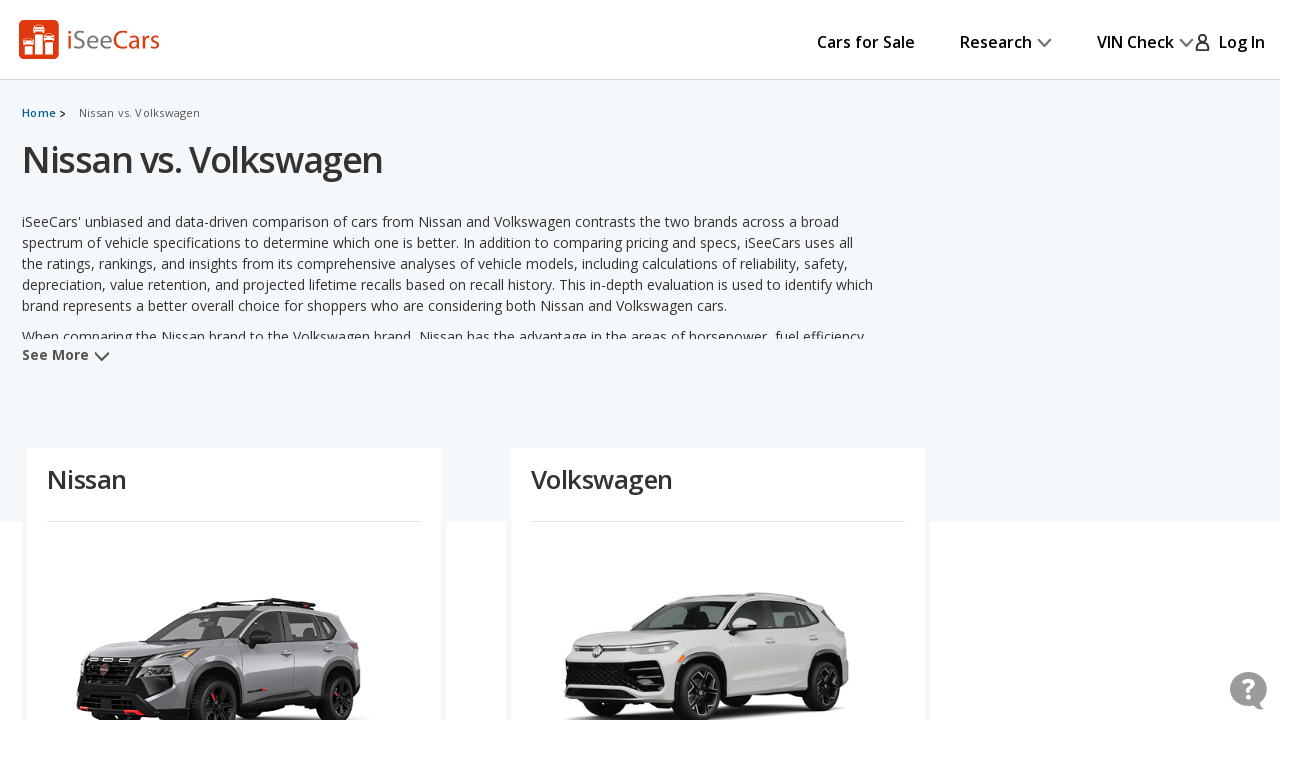

--- FILE ---
content_type: text/html;charset=UTF-8
request_url: https://www.iseecars.com/compare/nissan-vs-volkswagen
body_size: 70950
content:






































    




    




    



    




<!DOCTYPE html>
<!--[if lt IE 7 ]><html class="ie ie6" lang="en"> <![endif]-->
<!--[if IE 7 ]><html class="ie ie7" lang="en"> <![endif]-->
<!--[if IE 8 ]><html class="ie ie8" lang="en"> <![endif]-->
<!--[if (gte IE 9)|!(IE)]><!--><html lang="en"> <!--<![endif]-->











    



    


<head>
    <meta name="viewport" content="width=device-width, initial-scale=1, maximum-scale=1">

    <meta property="isc:n" content="" />
    <meta property="isc:n0" content="" />

    


<script type="application/ld+json">
{
"@context": "http://schema.org",
"@type": "WebSite",
"name": "iSeeCars.com",
"url": "https://www.iseecars.com/"
}
</script>
<script type="application/ld+json">
{
"@context": "http://schema.org",
"@type": "Organization",
"url": "https://www.iseecars.com/",
"logo": "https://cdn2.iseecars.com/site/e0b7fbb47d45ea02e496f7eafc6fa04d3e5b2f6a/v2/images/iseecars-logo.png",
"sameAs": [
"https://www.facebook.com/iseecars",
"https://twitter.com/iseecars",
"https://www.pinterest.com/iseecars",
"https://www.instagram.com/iseecars/",
"https://www.linkedin.com/company/iseecars-com",
"https://plus.google.com/113021978453761061279/"
]
}
</script>

    <title>Nissan vs Volkswagen - iSeeCars.com</title>

    <meta http-equiv="content-type" content="text/html;charset=utf-8"/>
    <meta name="format-detection" content="telephone=no">
    <meta charset="utf-8">
    <meta name="description" content="Nissan vs Volkswagen: Which is better? We compare the brands' models and how they fare in terms of pricing, depreciation, gas mileage, reliability and safety ratings and rankings.">
    <meta name="author" content="">
    <meta name="google-play-app" content="app-id=com.iseecars.android.app">
    <meta name="viewport" content="width=device-width, initial-scale=1">
    <link rel="shortcut icon" type="image/x-icon" href="https://cdn2.iseecars.com/site/e0b7fbb47d45ea02e496f7eafc6fa04d3e5b2f6a/img/iseecars_icon_48x48.ico"/>
    <link rel="icon" sizes="16x16 32x32 48x48" href="https://cdn2.iseecars.com/site/e0b7fbb47d45ea02e496f7eafc6fa04d3e5b2f6a/img/iseecars_icon_48x48.png"/>
    <link rel="icon" sizes="192x192" href="https://cdn2.iseecars.com/site/e0b7fbb47d45ea02e496f7eafc6fa04d3e5b2f6a/img/iseecars_icon_192x192.png"/>

    <link rel="preconnect" href="https://fonts.gstatic.com" crossorigin/>
    <link rel="preconnect" href="https://fonts.googleapis.com"/>
    <link href="https://fonts.googleapis.com/css2?family=Open+Sans:wght@300;400;500;600;700;800;900&display=swap"
          rel="stylesheet">

    




    
        
            <link href="https://www.iseecars.com/compare/nissan-vs-volkswagen" rel="canonical"/>
        
    

    

    
        
        
    

    








	


	



	











	







  

  
    <script type="text/javascript" src="https://cdn2.iseecars.com/site/e0b7fbb47d45ea02e496f7eafc6fa04d3e5b2f6a/v2/js/vendor/jquery-1.8.3.min.js"></script>
  


    
<script type="text/javascript">
function log() {

}
function error() {
    
}

var profileCount = 0
var lastProfileDate = new Date()
function profile(msg) {
	var curr = new Date()
	log("profile=[" + profileCount + "] " + msg + " (" + (curr.getTime()-lastProfileDate.getTime()) + " ms)")
	profileCount=profileCount+1
	lastProfileDate=curr;
}
</script>

    <script src="https://cdn2.iseecars.com/site/e0b7fbb47d45ea02e496f7eafc6fa04d3e5b2f6a/v2/js/iseecars/iseecars.loader.js"></script>

    <script type="text/javascript">
        iseecars.aid = '8a9808820bda4c369d37e71cfedce794'
        iseecars._at = '1g4zU56wmkJRq3tgGi6VMPeur7lX8qdx11GrbgZtg17v_Y96mwhknusA1Iexx-yhS3QKDwXP4ynKMhmCnaE-t1hlcWIX5Klo4u-QtGb8Df-zTn736VtmfJE2w4UuHDj5oC1sUykV8t7ejpzeKUauAfDTaRKH8ordbb-J2W7IH1sY='
    </script>

    






<script type="text/javascript">
    if (iseecars === undefined) {
        log("undefined isc")
        iseecars = {}
    }

    iseecars.isAjax = false
    iseecars.isRdp = false
    iseecars.isProduction = true
    iseecars.isStripeProduction = true
    iseecars.isMobile = false
    iseecars.androidVinApp = false
    iseecars.isIphone = false
    iseecars.isIphoneBrowser = iseecars.isMobile && iseecars.isIphone

    iseecars.user || (iseecars.user = {})
    iseecars.ab || (iseecars.ab = {})
    iseecars.features  = iseecars.features || {}
    








    iseecars.features.miffll = true
    iseecars.container = 'desktop_site'

    iseecars.features.js_debug_on_server = false
    iseecars.features.selectbox = false
    iseecars.features.autocheck_attributes_fail_once = false
    iseecars.features.fskt = true

    iseecars.features.ws_exit_offer_enabled = false
    iseecars.features.ws_exit_offer_show_always = false
    iseecars.features.ws_exit_offer_quick_timeout = false

    iseecars.features.zip_scroll = true

    iseecars.features.vdp_redirect_after_save = true
    iseecars.features.srp_vertical_cards = false
    iseecars.features.mobile_infinite_scroll = false

    iseecars.features.new_srp = true
    iseecars.features.jmp_int_obs = true
</script>


    
    






	
		
	
	


<script async src="https://www.googletagmanager.com/gtag/js?id=G-HCMWX84SH8"></script>
<script>
    window.dataLayer = window.dataLayer || [];

    iseecars = iseecars || {};
    iseecars.ga = {
		trackingPrefix: "",
        
        dimensions: {
            
            
			
            
            	"template": "200013",
            
            'section': 'unknown',
			'traits': '|container=desktop_site|index=true|mc=appserver1-prod.prod.iseecars.net|uh=b2|',
			'experiments': '|d73pc=c|dawnavad3=c|dmc_olt_v3=t|dsrpofs=c|uh=b2|',
			'encid': '1bsQVXdYEO_e7y6OQzfJ8oYAbrp3umP1DUyG8Gib6S4l_qFOlKk_3BxuLSJtOeikh'
		},

		setTrackingPrefix: function (val) {
			log("Set tracking prefix", val)
			iseecars.ga.trackingPrefix = val;
		},

		
		get_dimensions: function(additional_dimensions) {
            return Object.assign((additional_dimensions? additional_dimensions:{}), iseecars.ga.dimensions);
        }
	}

    function gtag() {
        dataLayer.push(arguments);
    }

    gtag('js', new Date());

    
    gtag('config', 'G-HCMWX84SH8', iseecars.ga.dimensions);

	gtag('config', 'G-HCMWX84SH8', {
		'user_id': '1bsQVXdYEO_e7y6OQzfJ8oYAbrp3umP1DUyG8Gib6S4l_qFOlKk_3BxuLSJtOeikh'
		
	});


    

    function track(action, noninteraction) {
		if (iseecars.ga.trackingPrefix) {
			action = iseecars.ga.trackingPrefix + " " + action
		}

        log("GA_track: " + (noninteraction ? "noninteractive " : "") + action);
        gtag('event', 'Tracking', iseecars.ga.get_dimensions({'action': action, 'pathname': window.location.pathname, 'noninteraction': noninteraction}));
    }

    function gaTrack(action) {
        track(action, false);
    }

    function gaTrackNonInteractive(url) {
        track(url, true);
    }

    function gaSetSection(section) {
        iseecars.ga.dimensions['section'] = section;
    }

    function gaTrackPage(url) {
        log("GA-PAGE: " + url);

        
        gtag('event', 'page_view', iseecars.ga.get_dimensions({'page_location': url}));
    }

    function gaTrackEvent(category, action, label, value, noninteraction) {
        log("GA-EVENT: Category=" + category + ", Action=" + action + ", Label=" + label + ", Value=" + value + ", NonInteractive=" + noninteraction);

        if (noninteraction === undefined) var noninteraction = false;
        if (!(typeof value == 'number' || typeof value == 'integer' || typeof value == 'float')) {
            value = 0;
        }

        gtag('event', category, iseecars.ga.get_dimensions({'action': action, 'label': label, 'value': value, 'noninteraction': noninteraction}));
    }

    function gaTrackEventNonInteractive(category, action, label, value) {
        gaTrackEvent(category, action, label, value, true);
    }

</script>



<script type="text/javascript">
try {
    if (window.location.hash) {
        var h = window.location.hash
        if (h.includes("#section")) {
            gaTrack('deep link: ' + h)
        }
    }
}
catch (err) {
}	
</script>

    






    




	
		
		
		
			
		
	
	<script>
		iseecars.loader.executeAfterLoad(function() {
			iseecars.loader.executeWithDependencies(function() {
				var identity = {
					id: "1bsQVXdYEO_e7y6OQzfJ8oYAbrp3umP1DUyG8Gib6S4l_qFOlKk_3BxuLSJtOeikh",
					email: "",
					name: 'anon 1bsQVXdYEO_e7y6OQzfJ8oYAbrp3umP1DUyG8Gib6S4l_qFOlKk_3BxuLSJtOeikh'
				};
				iseecars.common.initUserVoice(identity, true);
			}, ["iseecars.common.js"]);
		});
	</script>


    
        

        










	






	



	






	
		
	
	



	
		
		
			








	




	
	
		
			
		
	
	



	
		
			<link rel="stylesheet" href="https://cdn2.iseecars.com/site/e0b7fbb47d45ea02e496f7eafc6fa04d3e5b2f6a/v3/css/jmp-v3.css">
		
		
		
		
	

		
	


        










	






	



	






	
		
	
	



	
		
		
			








	




	
	
		
			
		
	
	



	
		
			<link rel="stylesheet" href="https://cdn2.iseecars.com/site/e0b7fbb47d45ea02e496f7eafc6fa04d3e5b2f6a/v3/css/header-v3.css">
		
		
		
		
	

		
	


        










	






	



	






	
		
	
	



	
		
		
			








	




	
	
		
			
		
	
	



	
		
			<link rel="stylesheet" href="https://cdn2.iseecars.com/site/e0b7fbb47d45ea02e496f7eafc6fa04d3e5b2f6a/v3/css/base-v3.css">
		
		
		
		
	

		
	


        










	






	



	






	
		
	
	



	
		
		
			








	




	
	
		
			
		
	
	



	
		
			<link rel="stylesheet" href="https://cdn2.iseecars.com/site/e0b7fbb47d45ea02e496f7eafc6fa04d3e5b2f6a/v3/css/footer-v3.css">
		
		
		
		
	

		
	



        










	




	



	



	






	
		
	
	



	
		
			<script type="text/javascript" id="11ecd1ba-1eb6-46ae-ad76-b0da0ef0b40a">
				iseecars.script2.src("11ecd1ba-1eb6-46ae-ad76-b0da0ef0b40a", "https://cdn2.iseecars.com/site/e0b7fbb47d45ea02e496f7eafc6fa04d3e5b2f6a/v2/js/vendor/MagnificPopup/magnific-popup.css", [])
			</script>
		
		
	


        










	




	



	



	






	
		
	
	



	
		
			<script type="text/javascript" id="f8bde9e4-4441-445b-98ed-14ce83436896">
				iseecars.script2.src("f8bde9e4-4441-445b-98ed-14ce83436896", "https://cdn2.iseecars.com/site/e0b7fbb47d45ea02e496f7eafc6fa04d3e5b2f6a/v3/css/vendor/magnific-overwrites.css", [])
			</script>
		
		
	



        <svg id="vdp-sprite" width="0" height="0" style="position:absolute">
    <symbol id="ico-warn-red" xmlns="http://www.w3.org/2000/svg" width="21" height="20" viewBox="0 0 21 20" fill="none">
        <path d="M20.4794 14.8454L13.4592 2.36589C12.8597 1.29889 11.7707 0.663086 10.5475 0.663086C9.32427 0.663086 8.23527 1.29999 7.63577 2.36589L0.61557 14.8454C0.0270695 15.8915 0.0380696 17.1356 0.64307 18.1707C1.24807 19.2058 2.32717 19.8251 3.52727 19.8251H17.5677C18.7678 19.8251 19.8458 19.2069 20.4519 18.1707C21.058 17.1345 21.0679 15.8915 20.4794 14.8454ZM19.0274 17.3391C18.7205 17.8638 18.1749 18.1762 17.5677 18.1762H3.52727C2.92007 18.1762 2.37447 17.8638 2.06757 17.3391C1.76067 16.8133 1.75517 16.1852 2.05327 15.655L9.07347 3.17549C9.37707 2.63539 9.92817 2.31309 10.5475 2.31309C11.1668 2.31309 11.7179 2.63539 12.0215 3.17549L19.0417 15.655C19.3398 16.1852 19.3343 16.8144 19.0274 17.3391ZM9.72247 11.3012V6.90119C9.72247 6.44579 10.0921 6.07619 10.5475 6.07619C11.0029 6.07619 11.3725 6.44579 11.3725 6.90119V11.3012C11.3725 11.7566 11.0029 12.1262 10.5475 12.1262C10.0921 12.1262 9.72247 11.7566 9.72247 11.3012ZM11.6475 14.6012C11.6475 15.2084 11.1547 15.7012 10.5475 15.7012C9.94027 15.7012 9.44747 15.2084 9.44747 14.6012C9.44747 13.994 9.94027 13.5012 10.5475 13.5012C11.1547 13.5012 11.6475 13.994 11.6475 14.6012Z"
              fill="#DD390C"/>
    </symbol>
    <symbol id="ico-check-green" fill="none" xmlns="http://www.w3.org/2000/svg" viewBox="0 0 25 25">
        <path d="M21.5233 6.63135 9.97334 18.1781l-5.55-5.5484" stroke="#27841E" stroke-width="3.5" stroke-miterlimit="10"
              stroke-linecap="round"/>
    </symbol>
    <symbol fill="none" viewBox="0 0 20 21" id="ico-clock" xmlns="http://www.w3.org/2000/svg">
        <path d="M9.063 5.188c0-.508.39-.938.937-.938a.95.95 0 01.938.938v4.843l3.32 2.188c.43.312.547.898.234 1.328a.897.897 0 01-1.289.234l-3.75-2.5c-.234-.156-.39-.469-.39-.781V5.187zM10 .5c5.508 0 10 4.492 10 10 0 5.547-4.492 10-10 10a9.97 9.97 0 01-10-10C0 4.992 4.453.5 10 .5zm-8.125 10A8.119 8.119 0 0010 18.625c4.453 0 8.125-3.633 8.125-8.125 0-4.453-3.672-8.125-8.125-8.125-4.492 0-8.125 3.672-8.125 8.125z"
              fill="currentColor"/>
    </symbol>
    <symbol fill="none" viewBox="0 0 25 25" id="ico-map-pin-alt" xmlns="http://www.w3.org/2000/svg">
        <mask id="cha" style="mask-type:alpha" maskUnits="userSpaceOnUse" x="0" y="0" width="25" height="25">
            <path fill="#D9D9D9" d="M.115.975h24v24h-24z"/>
        </mask>
        <g mask="url(#cha)">
            <path d="M12.115 12.295c.55 0 1.021-.188 1.413-.563.391-.375.587-.826.587-1.352 0-.527-.196-.978-.587-1.353a1.97 1.97 0 00-1.413-.562c-.55 0-1.02.187-1.412.562a1.806 1.806 0 00-.588 1.353c0 .526.196.977.588 1.352a1.97 1.97 0 001.412.563zm0 7.037c2.034-1.787 3.542-3.411 4.525-4.871.984-1.46 1.475-2.757 1.475-3.89 0-1.74-.579-3.163-1.737-4.272-1.159-1.11-2.58-1.664-4.263-1.664-1.683 0-3.104.555-4.262 1.664-1.159 1.109-1.738 2.533-1.738 4.272 0 1.133.492 2.43 1.475 3.89.984 1.46 2.492 3.084 4.525 4.87zm0 2.537c-2.683-2.186-4.687-4.217-6.012-6.092-1.325-1.875-1.988-3.61-1.988-5.206 0-2.393.804-4.3 2.413-5.72 1.608-1.42 3.47-2.13 5.587-2.13 2.117 0 3.98.71 5.588 2.13s2.412 3.327 2.412 5.72c0 1.596-.662 3.331-1.987 5.206-1.325 1.875-3.33 3.906-6.013 6.092z"
                  fill="#DD390C"/>
        </g>
    </symbol>
    <symbol fill="none" viewBox="0 0 10 19" id="dollar-sign" xmlns="http://www.w3.org/2000/svg">
        <path d="M8.2 9.602c.843.703 1.3 1.582 1.3 2.636 0 1.055-.352 1.969-1.02 2.672-.632.668-1.44 1.09-2.425 1.266v1.652c0 .14-.07.246-.14.317a.4.4 0 01-.282.105H4.578c-.14 0-.246-.035-.316-.105-.07-.07-.106-.176-.106-.317v-1.652c-.949-.14-1.828-.457-2.601-.985-.422-.246-.739-.492-.95-.773a.32.32 0 01-.105-.246c0-.106.035-.211.105-.317l.739-.949c.07-.07.176-.14.316-.14s.246.035.317.105c.21.246.527.457.914.668a4.093 4.093 0 002.25.668c.562 0 1.09-.14 1.511-.457.457-.352.703-.809.703-1.441 0-.422-.246-.844-.703-1.196-.351-.21-1.02-.527-1.933-.949a11.374 11.374 0 01-1.407-.562c-.492-.247-.914-.493-1.23-.774C1.168 8.125.711 7.176.711 6.051c0-.95.352-1.793 1.09-2.496.597-.563 1.37-.95 2.355-1.16V.672A.4.4 0 014.262.39c.07-.07.176-.141.316-.141h1.055c.105 0 .21.07.281.14.07.07.14.176.14.282v1.652a6.34 6.34 0 012.216.739c.316.21.597.421.808.632.035.07.07.14.07.246 0 .106 0 .176-.035.247l-.597 1.054a.37.37 0 01-.317.176c-.14.035-.246 0-.351-.106a5.321 5.321 0 00-.739-.492c-.632-.316-1.23-.492-1.863-.492-.738 0-1.336.176-1.758.527-.422.317-.597.704-.597 1.196s.246.914.738 1.265c.351.282 1.02.598 2.004.985.597.281 1.054.457 1.336.562.492.246.879.492 1.23.739z"
              fill="currentColor"/>
    </symbol>
    <symbol fill="none" viewBox="0 0 10 19" id="dollar-sign-alt" xmlns="http://www.w3.org/2000/svg">
        <path d="M8.2 9.602c.843.703 1.3 1.582 1.3 2.636 0 1.055-.352 1.969-1.02 2.672-.632.668-1.44 1.09-2.425 1.266v1.652c0 .14-.07.246-.14.317a.4.4 0 01-.282.105H4.578c-.14 0-.246-.035-.316-.105-.07-.07-.106-.176-.106-.317v-1.652c-.949-.14-1.828-.457-2.601-.985-.422-.246-.739-.492-.95-.773a.32.32 0 01-.105-.246c0-.106.035-.211.105-.317l.739-.949c.07-.07.176-.14.316-.14s.246.035.317.105c.21.246.527.457.914.668a4.093 4.093 0 002.25.668c.562 0 1.09-.14 1.511-.457.457-.352.703-.809.703-1.441 0-.422-.246-.844-.703-1.196-.351-.21-1.02-.527-1.933-.949a11.374 11.374 0 01-1.407-.562c-.492-.247-.914-.493-1.23-.774C1.168 8.125.711 7.176.711 6.051c0-.95.352-1.793 1.09-2.496.597-.563 1.37-.95 2.355-1.16V.672A.4.4 0 014.262.39c.07-.07.176-.141.316-.141h1.055c.105 0 .21.07.281.14.07.07.14.176.14.282v1.652a6.34 6.34 0 012.216.739c.316.21.597.421.808.632.035.07.07.14.07.246 0 .106 0 .176-.035.247l-.597 1.054a.37.37 0 01-.317.176c-.14.035-.246 0-.351-.106a5.321 5.321 0 00-.739-.492c-.632-.316-1.23-.492-1.863-.492-.738 0-1.336.176-1.758.527-.422.317-.597.704-.597 1.196s.246.914.738 1.265c.351.282 1.02.598 2.004.985.597.281 1.054.457 1.336.562.492.246.879.492 1.23.739z"
              fill="currentColor"/>
    </symbol>
    <symbol fill="none" viewBox="0 0 16 14" id="edit-note" xmlns="http://www.w3.org/2000/svg">
        <path d="M7.375 13.125v-1.937l4.458-4.459 1.938 1.938-4.459 4.458H7.375zm-7-4.187v-1.73h6.313v1.73H.375zm13.979-.855l-1.937-1.937.666-.667a.924.924 0 01.615-.26c.23-.007.434.08.614.26l.709.709c.18.18.267.385.26.614a.924.924 0 01-.26.615l-.667.666zM.375 5.646V3.917h9.25v1.729H.375zm0-3.271V.646h9.25v1.729H.375z"
              fill="currentColor"/>
    </symbol>
    <symbol fill="none" viewBox="0 0 18 17" id="external-link" xmlns="http://www.w3.org/2000/svg">
        <path d="M18 .688c0-.125-.063-.22-.125-.313-.094-.063-.188-.125-.313-.125h-5.125a.385.385 0 00-.312.156A.401.401 0 0012 .72V1.75c0 .125.031.25.125.313a.47.47 0 00.344.124l2.281-.062.063.063-8.688 8.687a.382.382 0 00-.125.281c0 .125.031.188.125.25l.719.719c.062.094.125.125.25.125a.382.382 0 00.281-.125l8.688-8.688.062.063-.063 2.281c0 .125.032.25.125.344.063.094.188.125.313.125h1.031a.401.401 0 00.313-.125.385.385 0 00.156-.313V.688zm-4.625 6.875c.094-.125.219-.157.375-.094.156.062.25.187.25.343v6.938c0 .438-.156.781-.438 1.063a1.416 1.416 0 01-1.062.437h-11c-.438 0-.781-.125-1.063-.438C.126 15.533 0 15.188 0 14.75v-11c0-.406.125-.75.438-1.063A1.436 1.436 0 011.5 2.25h8.875c.094 0 .188.063.25.125l.75.75c.125.125.156.25.094.406-.063.156-.188.219-.344.219H1.687c-.062 0-.093.031-.125.063-.062.062-.062.093-.062.124v10.626c0 .062 0 .093.063.124.03.063.062.063.125.063h10.624c.032 0 .063 0 .126-.063.03-.03.062-.062.062-.124v-6c0-.094.031-.188.125-.25l.75-.75z"
              fill="currentColor"/>
    </symbol>
    <symbol fill="none" viewBox="0 0 29 29" id="fair-value" xmlns="http://www.w3.org/2000/svg">
        <path d="M17.394 9.517H11.05v15.86h6.344V9.518zM26.572 1h-6.345v24.3h6.345V1z" fill="#D2D5D7"/>
        <path fill-rule="evenodd" clip-rule="evenodd"
              d="M9.813 22.184l-4.759-7.402-4.758 7.402h1.586v3.172h6.344v-3.172h1.587z" fill="#727577"/>
        <path d="M28.55 28H0" stroke="#D2D5D7"/>
    </symbol>
    <symbol fill="none" viewBox="0 0 39 37" id="fair-value-large" xmlns="http://www.w3.org/2000/svg">
        <path d="M23.56 12.236h-8.23v20.392h8.23V12.236zM35.463 1.286h-8.229v31.242h8.229V1.287z" fill="#D2D5D7"/>
        <path fill-rule="evenodd" clip-rule="evenodd"
              d="M13.726 28.523l-6.17-9.517-6.172 9.517H3.44V32.6h8.228v-4.078h2.057z" fill="#727577"/>
        <path d="M38.028 36H1M36.68 36H0" stroke="#D2D5D7"/>
    </symbol>
    <symbol fill="none" viewBox="0 0 29 29" id="good-value" xmlns="http://www.w3.org/2000/svg">
        <path d="M8.205 17.976H1.86v7.402h6.345v-7.402zM26.584 1h-6.345v24.3h6.345V1z" fill="#D2D5D7"/>
        <path fill-rule="evenodd" clip-rule="evenodd"
              d="M18.917 13.344L14.16 5.943 9.4 13.344h1.586v12.013h6.344V13.344h1.586z" fill="#006FB9"/>
        <path d="M28.55 28H0" stroke="#D2D5D7"/>
    </symbol>
    <symbol id="great-value-deal" width="29" height="29" viewBox="0 0 29 29" fill="none"
            xmlns="http://www.w3.org/2000/svg">
        <path d="M17.3816 9.53076H11.042V25.3798H17.3816V9.53076Z" fill="#D2D5D7"/>
        <path d="M8.199 17.9834H1.85938V25.3796H8.199V17.9834Z" fill="#D2D5D7"/>
        <path fill-rule="evenodd" clip-rule="evenodd"
              d="M28.5023 7.39623L23.3884 0L18.2744 7.39623H20.2186V25.3585H26.5582V7.39623H28.5023Z" fill="#27841E"/>
        <path d="M28.5283 28H0" stroke="#D2D5D7"/>
    </symbol>

    <symbol fill="none" viewBox="0 0 39 37" id="good-value-large" xmlns="http://www.w3.org/2000/svg">
        <path d="M11.641 23.112H3.413v9.516h8.228v-9.516zM35.478 1.286h-8.229v31.242h8.229V1.287z" fill="#D2D5D7"/>
        <path fill-rule="evenodd" clip-rule="evenodd"
              d="M25.535 17.157L19.363 7.64l-6.17 9.517h2.056v15.444h8.229V17.157h2.057z" fill="#006FB9"/>
        <path d="M38.028 36H1M36.68 36H0" stroke="#D2D5D7"/>
    </symbol>
    <symbol id="ico-close" width="16" height="16" viewBox="0 0 16 16" fill="none" xmlns="http://www.w3.org/2000/svg">
        <g clip-path="url(#clip0_8_2192)">
            <path d="M1.28027 1.28003L14.7203 14.72" stroke="currentColor" stroke-width="2" stroke-miterlimit="10" stroke-linecap="round"/>
            <path d="M14.7203 1.28003L1.28027 14.72" stroke="currentColor" stroke-width="2" stroke-miterlimit="10" stroke-linecap="round"/>
        </g>
        <defs>
            <clipPath id="clip0_8_2192">
                <rect width="16" height="16" fill="white"/>
            </clipPath>
        </defs>
    </symbol>
    <symbol fill="none" viewBox="0 0 37 37" id="great-value" xmlns="http://www.w3.org/2000/svg">
        <path d="M22.543 12.254h-8.222V32.63h8.222V12.254zM10.634 23.122H2.412v9.509h8.222v-9.51z" fill="#D2D5D7"/>
        <path fill-rule="evenodd" clip-rule="evenodd"
              d="M36.966 9.51L30.334 0 23.7 9.51h2.522v23.094h8.222V9.509h2.521z" fill="#27841E"/>
        <path d="M37 36H0" stroke="#D2D5D7"/>
    </symbol>
    <symbol fill="none" viewBox="0 0 27 22" id="hands" xmlns="http://www.w3.org/2000/svg">
        <path d="M10.171 3.582L4.335 9.418c-.255.255-.517.501-.761.761l-.006.006c-.018.021-.08.067.022-.014.112-.088-.014-.002-.048.014l.193-.08a.856.856 0 01-.142.037l.214-.03a.66.66 0 01-.145 0l.215.03a.697.697 0 01-.142-.038l.193.08c-.03-.013-.057-.029-.084-.042-.085-.04.156.147.057.043 0-.003-.003-.003-.006-.006-.01-.013-.024-.024-.034-.035l-.164-.163-.57-.57L1.8 8.083l-.21-.21-.047-.047-.008-.008c-.024-.022-.065-.075.013.021.091.118.003-.013-.013-.048l.08.193a.852.852 0 01-.037-.142c.01.072.018.142.029.214a.653.653 0 010-.145l-.03.215a.696.696 0 01.038-.142l-.08.193c.005-.014.056-.091.05-.1.006.017-.133.15-.053.073l.005-.005.027-.027.12-.12.47-.47 1.591-1.591 1.943-1.943 1.67-1.67c.257-.257.525-.509.774-.774l.005-.005c.019-.022.08-.067-.021.013-.113.089.013.003.048-.013l-.193.08a.852.852 0 01.142-.037c-.072.01-.142.018-.214.03a.653.653 0 01.144-.001l-.214-.03a.696.696 0 01.142.038l-.193-.08c.03.013.056.03.083.043.086.04-.155-.148-.056-.043 0 .002.003.002.005.005.011.013.024.024.035.035l.164.163.57.571 1.327 1.326.209.21.048.048.008.008c.024.021.064.075-.013-.022-.092-.118-.003.014.013.049l-.08-.193c.016.045.029.093.037.142l-.03-.215a.66.66 0 010 .145l.03-.214a.69.69 0 01-.037.142l.08-.193c-.013.03-.03.056-.043.083-.03.072.134-.156.043-.054-.287.308-.327.836 0 1.136.31.287.83.327 1.136 0a1.399 1.399 0 00-.013-1.956c-.11-.112-.225-.225-.335-.335l-1.33-1.329C9.269.736 8.896.257 8.4.08 7.902-.097 7.35.07 6.983.43c-.059.056-.115.115-.171.171A218375.322 218375.322 0 002.02 5.394c-.534.533-1.072 1.063-1.6 1.6-.354.358-.493.843-.383 1.334.07.31.273.546.49.763l1.2 1.2c.338.338.67.676 1.01 1.011.459.453 1.196.574 1.745.198.118-.08.21-.163.306-.262l6.519-6.52c.297-.297.319-.844 0-1.136-.322-.294-.82-.319-1.136 0z"
              fill="currentColor"/>
        <path d="M9.63 5.259c.236.212.49.42.774.565.445.23 1.08.467 1.493.051-.26.07-.523.137-.783.207.244.045.477.115.705.211l-.193-.08c.153.067.298.142.44.23.067.043.131.089.195.134.132.094-.147-.123-.026-.018.032.03.067.056.099.085.123.11.238.23.356.349.298.297.844.319 1.136 0 .295-.322.32-.82 0-1.136-.284-.285-.573-.558-.914-.778a4.137 4.137 0 00-.828-.399c-.423-.155-.97-.297-1.326.06.26-.07.523-.138.783-.207a1.923 1.923 0 01-.367-.107l.192.08a2.127 2.127 0 01-.383-.209c-.03-.019-.056-.04-.085-.059-.11-.078.12.1.045.035-.059-.051-.12-.1-.177-.153-.313-.281-.83-.332-1.136 0-.281.308-.335.839 0 1.139zM15.966 13.765l1.854 1.854.128.129c.022.021.043.045.065.07.083.083-.051-.062-.054-.073.003.022.051.078.062.094.032.054.059.11.083.166l-.08-.193c.034.091.061.185.077.284-.01-.072-.018-.142-.03-.214a1.38 1.38 0 010 .364l.03-.214c-.016.096-.04.19-.077.284l.08-.193a1.17 1.17 0 01-.094.182c-.016.027-.037.051-.053.078.088-.169.088-.107.026-.043-.024.027-.048.051-.075.075-.118.107.043-.016.043-.032 0 .032-.195.113-.222.123l.193-.08c-.105.043-.21.07-.32.088.073-.01.143-.018.215-.03-.11.014-.22.014-.33 0l.215.03a1.31 1.31 0 01-.319-.088l.193.08a1.567 1.567 0 01-.15-.078c-.013-.008-.054-.04-.072-.045.11.03.123.107.059.046-.024-.025-.051-.046-.075-.07l-.105-.105-.45-.45-1.152-1.152-.276-.276c-.298-.297-.844-.319-1.136 0-.295.322-.32.82 0 1.136l1.071 1.072.697.697c.196.195.386.39.627.536.777.466 1.75.33 2.42-.252.568-.493.79-1.343.584-2.06-.193-.674-.77-1.134-1.246-1.611l-1.268-1.268c-.297-.297-.844-.319-1.136 0-.297.324-.321.823-.002 1.139z"
              fill="currentColor"/>
        <path d="M14.22 15.514l1.854 1.854.128.129c.022.021.043.046.065.07.083.083-.051-.062-.054-.073.003.022.051.078.062.094.032.054.059.11.083.166l-.08-.193c.034.091.061.185.077.284l-.03-.214a1.38 1.38 0 010 .364l.03-.214c-.016.096-.04.19-.078.284l.08-.193a1.166 1.166 0 01-.093.182c-.016.027-.037.051-.053.078.088-.169.088-.107.026-.043-.024.027-.048.051-.075.075-.118.107.043-.016.043-.032 0 .032-.195.112-.222.123l.193-.08c-.105.043-.21.07-.32.088l.215-.03c-.11.014-.22.014-.33 0l.215.03a1.31 1.31 0 01-.319-.088l.193.08a1.567 1.567 0 01-.15-.078c-.014-.008-.054-.04-.072-.045.11.03.123.107.058.045-.024-.024-.05-.045-.075-.07l-.104-.104-.45-.45-1.152-1.152-.276-.276c-.298-.297-.845-.319-1.137 0-.294.322-.319.82 0 1.136l1.072 1.072.697.697c.196.195.386.39.627.536.777.466 1.75.33 2.42-.252.568-.493.79-1.343.584-2.06-.193-.674-.77-1.134-1.246-1.611l-1.268-1.268c-.297-.297-.844-.319-1.136 0-.297.325-.321.823-.002 1.139z"
              fill="currentColor"/>
        <path d="M12.468 17.264l1.854 1.854.129.129c.021.021.043.046.064.07.083.083-.05-.062-.054-.073.003.022.051.078.062.094.032.054.059.11.083.166l-.08-.193c.035.091.061.185.078.284l-.03-.214a1.38 1.38 0 010 .364l.03-.214c-.017.097-.04.19-.078.284l.08-.193a1.171 1.171 0 01-.094.182c-.016.027-.037.051-.053.078.088-.169.088-.107.027-.043a.984.984 0 01-.075.075c-.118.107.042-.016.042-.032 0 .032-.195.113-.222.123l.193-.08c-.105.043-.21.07-.319.088.072-.01.142-.018.214-.03-.11.014-.22.014-.33 0 .073.012.143.02.215.03a1.31 1.31 0 01-.319-.088l.193.08c-.045-.021-.088-.04-.131-.067-.024-.013-.048-.032-.072-.045-.078-.04.09.064.075.061-.03-.005-.078-.07-.1-.09l-.024-.025-.128-.128-.536-.536-1.841-1.841-2.23-2.23-1.824-1.824-.52-.52-.12-.12-.02-.02a2.332 2.332 0 01-.133-.144c-.033-.038-.075-.075-.1-.116.003.006.121.167.046.06-.016-.025-.035-.046-.05-.07a3.23 3.23 0 01-.314-.566l.08.193a3.44 3.44 0 01-.212-.704c-.07.26-.136.522-.206.782.364-.364.212-.92.054-1.345a4.193 4.193 0 00-.435-.871c-.233-.348-.718-.533-1.098-.29-.349.226-.539.727-.29 1.1.121.181.226.369.309.57l-.08-.193c.088.217.152.44.195.673.07-.26.136-.523.206-.783-.396.397-.185 1.032.003 1.487a4.159 4.159 0 00.965 1.434l.774.774 2.955 2.956 2.83 2.83.59.59c.404.398.986.656 1.56.607.487-.04.905-.211 1.275-.533.289-.252.509-.627.6-1a2.087 2.087 0 00-.544-1.956c-.147-.15-.298-.297-.448-.447L13.7 16.219l-.096-.096c-.297-.298-.844-.32-1.136 0-.295.324-.316.822 0 1.141zM22.969 10.17l-.667-.666-1.6-1.6-1.924-1.924-1.645-1.645c-.255-.255-.501-.517-.761-.761l-.006-.006c-.02-.018-.066-.08.014.022.088.112.003-.014-.014-.048l.08.193a.866.866 0 01-.037-.142l.03.214a.648.648 0 010-.145l-.03.215a.703.703 0 01.038-.142l-.08.193c.013-.03.029-.057.042-.084.04-.085-.147.156-.043.057.003 0 .003-.003.006-.006.013-.01.024-.024.035-.034l.163-.164.57-.57L18.468 1.8l.258-.257a.55.55 0 01.008-.008c.021-.024.075-.065-.022.013-.118.091.014.003.048-.013l-.192.08a.849.849 0 01.142-.037c-.073.01-.142.018-.215.029a.653.653 0 01.145 0l-.215-.03a.696.696 0 01.143.038l-.194-.08c.014.005.092.056.1.05-.016.006-.15-.133-.073-.053a2.711 2.711 0 01.033.032 136.944 136.944 0 01.589.59l1.592 1.591 1.942 1.943 1.67 1.67c.257.257.509.525.774.774l.006.005c.02.019.067.08-.014-.021-.088-.113-.003.013.014.048l-.08-.193c.015.046.029.094.037.142l-.03-.214a.648.648 0 010 .144l.03-.214a.697.697 0 01-.038.142l.08-.193c-.013.03-.029.056-.042.083-.04.086.147-.155.043-.056-.003 0-.003.003-.006.005-.013.011-.024.024-.035.035l-.163.164-.57.57-1.327 1.327-.21.209-.047.048-.009.008c-.021.024-.075.064.022-.013.118-.092-.014-.003-.048.013l.193-.08a.848.848 0 01-.142.037l.214-.03a.66.66 0 01-.145 0l.215.03a.69.69 0 01-.142-.037l.192.08c-.029-.013-.056-.03-.083-.043-.072-.03.153.137.054.043-.308-.287-.836-.327-1.136 0-.287.31-.327.83 0 1.136.56.523 1.404.528 1.956-.013.112-.11.225-.225.335-.335l1.329-1.33c.362-.361.841-.734 1.018-1.23.177-.498.011-1.05-.35-1.417-.057-.059-.116-.115-.172-.171L21.158 2.02c-.534-.534-1.064-1.072-1.6-1.6a1.424 1.424 0 00-1.334-.383c-.311.07-.547.273-.764.49l-1.2 1.2c-.338.338-.676.67-1.01 1.01-.454.459-.574 1.196-.2 1.745.081.118.164.21.263.306l1.81 1.808 2.78 2.782 1.839 1.838.09.091c.298.298.845.319 1.137 0 .295-.321.319-.82 0-1.136z"
              fill="currentColor"/>
        <path d="M15.965 13.764l1.868 1.868c.177.177.359.348.581.469.625.332 1.37.332 1.988-.011.3-.166.55-.42.735-.707.177-.276.254-.585.292-.906.07-.587-.18-1.19-.587-1.608-.418-.429-.847-.847-1.27-1.27l-2.433-2.433c-.512-.512-1.018-1.034-1.538-1.538l-.025-.024a.814.814 0 00-1.136 0l-2.827 2.827-.233.233-.043.043c-.026.026-.152.128-.037.04.115-.088-.014.005-.043.024a.896.896 0 01-.134.067l.193-.08a1.445 1.445 0 01-.319.09c.072-.01.142-.018.214-.029a1.381 1.381 0 01-.364 0l.214.03a1.486 1.486 0 01-.319-.091l.193.08c-.056-.027-.112-.054-.166-.088-.077-.051-.077-.1.04.034-.02-.024-.048-.043-.072-.064a1.019 1.019 0 01-.075-.078c-.091-.099.08.124.035.043-.04-.07-.078-.131-.11-.203l.08.193a1.46 1.46 0 01-.088-.322l.03.214a1.378 1.378 0 010-.332l-.03.215c.016-.113.048-.22.091-.327l-.08.193c.021-.046.043-.092.067-.135.013-.024.032-.048.045-.072.043-.072-.056.086-.059.075-.002-.013.067-.075.08-.088l.049-.049.25-.249.913-.913 1.932-1.932c.064-.065.129-.132.196-.196.021-.021.045-.046.07-.067.042-.04.085-.078.128-.115.016-.014.035-.027.05-.043.073-.064-.155.11-.042.032.2-.142.41-.265.635-.364l-.193.08a3.44 3.44 0 01.705-.212c-.26-.07-.523-.136-.783-.206.365.364.92.212 1.346.054.305-.116.6-.252.87-.435l-.975-.125 1.884 1.883 2.988 2.988.683.683V9.774c-.212.236-.421.49-.566.775-.23.444-.466 1.08-.05 1.492-.07-.26-.137-.522-.207-.782a3.387 3.387 0 01-.212.704l.08-.192c-.069.158-.15.31-.24.458a3.177 3.177 0 01-.137.195c-.048.067.131-.16.019-.026a2.715 2.715 0 01-.086.099c-.11.123-.23.236-.348.353-.298.298-.32.845 0 1.136.321.295.82.32 1.136 0 .284-.284.557-.57.78-.91.168-.258.294-.54.402-.826.16-.426.31-.983-.054-1.348.07.26.137.523.206.783.024-.126.06-.25.107-.367l-.08.193c.056-.134.126-.263.21-.384.018-.03.04-.056.058-.085.078-.11-.1.12-.035.045.051-.059.1-.12.153-.177.29-.324.322-.814 0-1.136L20.68 7.89l-2.988-2.987-.683-.684c-.238-.238-.68-.321-.975-.126-.183.121-.37.226-.571.309l.193-.08c-.217.088-.44.152-.673.195.26.07.523.136.783.206-.346-.346-.855-.222-1.265-.083-.276.094-.55.214-.799.364a4.16 4.16 0 00-.803.633c-.234.23-.464.463-.697.697L9.939 8.598c-.27.27-.571.533-.737.884-.292.624-.298 1.359.064 1.962.351.584.94.919 1.608.988.581.062 1.176-.184 1.589-.587l1.093-1.093c.657-.656 1.321-1.307 1.972-1.972l.038-.037H14.43l1.875 1.875 2.865 2.865.41.41.088.088.03.03.053.056c.094.094-.118-.18-.01-.01.04.063.072.13.101.197l-.08-.192c.035.09.062.184.078.284l-.03-.215a1.39 1.39 0 010 .365l.03-.215c-.016.097-.04.19-.078.284l.08-.193a1.166 1.166 0 01-.093.183c-.016.026-.038.05-.054.077.088-.168.088-.107.027-.043a.983.983 0 01-.075.075c-.118.108.043-.016.043-.032 0 .032-.196.113-.223.123l.193-.08a1.49 1.49 0 01-.319.089l.215-.03c-.11.014-.22.014-.33 0l.215.03a1.314 1.314 0 01-.32-.089l.194.08a1.577 1.577 0 01-.15-.077c-.014-.008-.054-.04-.073-.046.11.03.123.107.06.046-.025-.024-.052-.046-.076-.07l-.104-.104-.45-.45-1.153-1.153-.276-.276c-.297-.297-.844-.319-1.136 0-.287.325-.31.823.008 1.14z"
              fill="currentColor"/>
    </symbol>
    <symbol fill="none" viewBox="0 0 18 15" id="high-miles" xmlns="http://www.w3.org/2000/svg">
        <path d="M9 0c4.958 0 9 4.256 9 9.477A9.772 9.772 0 0116.304 15l-1.654-1.376a7.504 7.504 0 001.232-4.147c0-4.016-3.068-7.247-6.882-7.247-3.814 0-6.882 3.232-6.882 7.247 0 1.544.457 2.974 1.232 4.147L1.696 15A9.774 9.774 0 010 9.477C0 4.257 4.042 0 9 0zM5.69 5.95l4.459 5.339c.365.666.145 1.523-.488 1.907-.633.385-1.447.153-1.812-.514L5.691 5.95z"
              fill="currentColor"/>
    </symbol>
    <symbol fill="none" viewBox="0 0 56 56" id="ico-accident-check" xmlns="http://www.w3.org/2000/svg">
        <path stroke="#DD390C" stroke-width="2"
              d="M29 0v15M48.504 8.908L37.897 19.515M56 29H41M47.09 48.506L36.483 37.899M29 41v15M19.516 37.9L8.909 48.506M15 29H0M18.098 19.515L7.491 8.908"/>
    </symbol>
    <symbol fill="none" viewBox="0 0 15 16" id="ico-add" xmlns="http://www.w3.org/2000/svg">
        <path d="M6.55 15.15v-6h-6v-2.3h6v-6h2.3v6h6v2.3h-6v6h-2.3z" fill="currentColor"/>
    </symbol>
    <symbol id="ico-minus" width="15" height="3" viewBox="0 0 15 3" fill="none" xmlns="http://www.w3.org/2000/svg">
        <rect width="15" height="3" rx="1.5" fill="#333333"/>
    </symbol>

    <symbol id="ico-arrow-down" fill="none" viewBox="0 0 17 10" xmlns="http://www.w3.org/2000/svg">
        <path d="M2 2l6.4 6.72L14.81 2" stroke="currentColor" stroke-width="2" stroke-linecap="round"
              stroke-linejoin="round"/>
    </symbol>
    <svg id="ico-arrow-downward" width="16" height="17" viewBox="0 0 16 17" fill="none"
         xmlns="http://www.w3.org/2000/svg">
        <path d="M8 16.5999C7.85 16.5999 7.70833 16.5749 7.575 16.5249C7.44167 16.4749 7.31667 16.3999 7.2 16.2999L0.7 9.7999C0.483333 9.56657 0.375 9.29557 0.375 8.9869C0.375 8.6789 0.483333 8.40824 0.7 8.1749C0.933333 7.94157 1.20433 7.8249 1.513 7.8249C1.821 7.8249 2.08333 7.94157 2.3 8.1749L6.85 12.7249V2.0249C6.85 1.70824 6.96267 1.44157 7.188 1.2249C7.41267 1.00824 7.68333 0.899902 8 0.899902C8.31667 0.899902 8.58733 1.01224 8.812 1.2369C9.03733 1.46224 9.15 1.73324 9.15 2.0499V12.7249L13.7 8.1749C13.9167 7.94157 14.1793 7.8249 14.488 7.8249C14.796 7.8249 15.0667 7.94157 15.3 8.1749C15.5167 8.40824 15.625 8.6789 15.625 8.9869C15.625 9.29557 15.5167 9.56657 15.3 9.7999L8.8 16.2999C8.68333 16.3999 8.55833 16.4749 8.425 16.5249C8.29167 16.5749 8.15 16.5999 8 16.5999Z"
              fill="currentColor"/>
    </svg>
    <svg id="ico-arrow-down-thick" fill="none" viewBox="0 0 11 8" width="11" height="8"
         xmlns="http://www.w3.org/2000/svg">
        <path d="M1.98798 1.85998L5.9483 6.09712L10 1.94727" stroke="currentColor" stroke-width="2"
              stroke-linecap="round" stroke-linejoin="round"/>
    </svg>
    <svg id="ico-lock" width="24" height="24" viewBox="0 0 24 24" fill="none" xmlns="http://www.w3.org/2000/svg">
        <g id="Lock">
            <path id="Vector" d="M19.5 8.25H4.5C4.08579 8.25 3.75 8.58579 3.75 9V19.5C3.75 19.9142 4.08579 20.25 4.5 20.25H19.5C19.9142 20.25 20.25 19.9142 20.25 19.5V9C20.25 8.58579 19.9142 8.25 19.5 8.25Z" fill="#333333" stroke="#333333" stroke-width="2" stroke-linecap="round" stroke-linejoin="round"/>
            <path id="Vector_2" d="M8.625 8.25V4.875C8.625 3.97989 8.98058 3.12145 9.61351 2.48851C10.2465 1.85558 11.1049 1.5 12 1.5C12.8951 1.5 13.7535 1.85558 14.3865 2.48851C15.0194 3.12145 15.375 3.97989 15.375 4.875V8.25" stroke="#333333" stroke-width="2" stroke-linecap="round" stroke-linejoin="round"/>
        </g>
    </svg>
    <svg id="ico-msrp" width="54" height="54" viewBox="0 0 54 54" fill="none" xmlns="http://www.w3.org/2000/svg">
        <circle cx="27" cy="27" r="27" fill="#006FB9"/>
        <path d="M31.2656 26.4688C32.3906 27.4062 33 28.5781 33 29.9844C33 31.3906 32.5312 32.6094 31.6406 33.5469C30.7969 34.4375 29.7188 35 28.4062 35.2344V37.4375C28.4062 37.625 28.3125 37.7656 28.2188 37.8594C28.125 37.9531 27.9844 38 27.8438 38H26.4375C26.25 38 26.1094 37.9531 26.0156 37.8594C25.9219 37.7656 25.875 37.625 25.875 37.4375V35.2344C24.6094 35.0469 23.4375 34.625 22.4062 33.9219C21.8438 33.5938 21.4219 33.2656 21.1406 32.8906C21.0469 32.7969 21 32.7031 21 32.5625C21 32.4219 21.0469 32.2812 21.1406 32.1406L22.125 30.875C22.2188 30.7812 22.3594 30.6875 22.5469 30.6875C22.7344 30.6875 22.875 30.7344 22.9688 30.8281C23.25 31.1562 23.6719 31.4375 24.1875 31.7188C25.125 32.3281 26.1562 32.6094 27.1875 32.6094C27.9375 32.6094 28.6406 32.4219 29.2031 32C29.8125 31.5312 30.1406 30.9219 30.1406 30.0781C30.1406 29.5156 29.8125 28.9531 29.2031 28.4844C28.7344 28.2031 27.8438 27.7812 26.625 27.2188C25.7812 26.9375 25.125 26.6562 24.75 26.4688C24.0938 26.1406 23.5312 25.8125 23.1094 25.4375C21.8906 24.5 21.2812 23.2344 21.2812 21.7344C21.2812 20.4688 21.75 19.3438 22.7344 18.4062C23.5312 17.6562 24.5625 17.1406 25.875 16.8594V14.5625C25.875 14.4219 25.9219 14.2812 26.0156 14.1875C26.1094 14.0938 26.25 14 26.4375 14H27.8438C27.9844 14 28.125 14.0938 28.2188 14.1875C28.3125 14.2812 28.4062 14.4219 28.4062 14.5625V16.7656C29.4375 16.9062 30.4219 17.2344 31.3594 17.75C31.7812 18.0312 32.1562 18.3125 32.4375 18.5938C32.4844 18.6875 32.5312 18.7812 32.5312 18.9219C32.5312 19.0625 32.5312 19.1562 32.4844 19.25L31.6875 20.6562C31.5938 20.7969 31.4531 20.8906 31.2656 20.8906C31.0781 20.9375 30.9375 20.8906 30.7969 20.75C30.5625 20.5625 30.2344 20.3281 29.8125 20.0938C28.9688 19.6719 28.1719 19.4375 27.3281 19.4375C26.3438 19.4375 25.5469 19.6719 24.9844 20.1406C24.4219 20.5625 24.1875 21.0781 24.1875 21.7344C24.1875 22.3906 24.5156 22.9531 25.1719 23.4219C25.6406 23.7969 26.5312 24.2188 27.8438 24.7344C28.6406 25.1094 29.25 25.3438 29.625 25.4844C30.2812 25.8125 30.7969 26.1406 31.2656 26.4688Z" fill="white"/>
    </svg>
    <svg id="locked-vin-section" width="148" height="30" viewBox="0 0 148 30" fill="none" xmlns="http://www.w3.org/2000/svg">
        <rect x="0.5" y="0.5" width="147" height="29" rx="3.5" fill="white"/>
        <rect x="0.5" y="0.5" width="147" height="29" rx="3.5" stroke="#DD390C"/>
        <path d="M26 13.5H16C15.7239 13.5 15.5 13.7239 15.5 14V21C15.5 21.2761 15.7239 21.5 16 21.5H26C26.2761 21.5 26.5 21.2761 26.5 21V14C26.5 13.7239 26.2761 13.5 26 13.5Z" fill="#DD390C" stroke="#DD390C" stroke-width="2" stroke-linecap="round" stroke-linejoin="round"/>
        <path d="M18.75 13.5V11.25C18.75 10.6533 18.9871 10.081 19.409 9.65901C19.831 9.23705 20.4033 9 21 9C21.5967 9 22.169 9.23705 22.591 9.65901C23.0129 10.081 23.25 10.6533 23.25 11.25V13.5" stroke="#DD390C" stroke-width="2" stroke-linecap="round" stroke-linejoin="round"/>
        <path d="M46.5273 11.0059V17.4727C46.5273 18.1699 46.3792 18.7943 46.083 19.3457C45.7913 19.8971 45.3493 20.3346 44.7568 20.6582C44.1644 20.9772 43.4193 21.1367 42.5215 21.1367C41.2409 21.1367 40.2656 20.8018 39.5957 20.1318C38.9303 19.4574 38.5977 18.5618 38.5977 17.4453V11.0059H40.2383V17.3018C40.2383 18.1357 40.4342 18.751 40.8262 19.1475C41.2181 19.5439 41.8037 19.7422 42.583 19.7422C43.1208 19.7422 43.5583 19.6488 43.8955 19.4619C44.2373 19.2705 44.488 18.9925 44.6475 18.6279C44.8115 18.2588 44.8936 17.8145 44.8936 17.2949V11.0059H46.5273ZM52.8643 13.2891C53.7165 13.2891 54.3796 13.5101 54.8535 13.9521C55.332 14.3896 55.5713 15.0938 55.5713 16.0645V21H53.9648V16.3652C53.9648 15.7773 53.8441 15.3376 53.6025 15.0459C53.361 14.7497 52.9873 14.6016 52.4814 14.6016C51.7477 14.6016 51.2373 14.8271 50.9502 15.2783C50.6676 15.7295 50.5264 16.3835 50.5264 17.2402V21H48.9199V13.4326H50.1709L50.3965 14.458H50.4854C50.6494 14.1937 50.8522 13.9772 51.0938 13.8086C51.3398 13.6354 51.6133 13.5055 51.9141 13.4189C52.2194 13.3324 52.5361 13.2891 52.8643 13.2891ZM59.4336 21H57.8203V10.3633H59.4336V21ZM68.4297 17.1992C68.4297 17.8281 68.3477 18.3864 68.1836 18.874C68.0195 19.3617 67.7803 19.7741 67.4658 20.1113C67.1514 20.444 66.7731 20.6992 66.3311 20.877C65.889 21.0501 65.39 21.1367 64.834 21.1367C64.3145 21.1367 63.8382 21.0501 63.4053 20.877C62.9723 20.6992 62.5964 20.444 62.2773 20.1113C61.9629 19.7741 61.7191 19.3617 61.5459 18.874C61.3727 18.3864 61.2861 17.8281 61.2861 17.1992C61.2861 16.3652 61.4297 15.6589 61.7168 15.0801C62.0085 14.4967 62.4232 14.0524 62.9609 13.7471C63.4987 13.4417 64.139 13.2891 64.8818 13.2891C65.5791 13.2891 66.1943 13.4417 66.7275 13.7471C67.2607 14.0524 67.6777 14.4967 67.9785 15.0801C68.2793 15.6634 68.4297 16.3698 68.4297 17.1992ZM62.9404 17.1992C62.9404 17.7507 63.0065 18.2223 63.1387 18.6143C63.2754 19.0062 63.485 19.307 63.7676 19.5166C64.0501 19.7217 64.4147 19.8242 64.8613 19.8242C65.3079 19.8242 65.6725 19.7217 65.9551 19.5166C66.2376 19.307 66.445 19.0062 66.5771 18.6143C66.7093 18.2223 66.7754 17.7507 66.7754 17.1992C66.7754 16.6478 66.7093 16.1807 66.5771 15.7979C66.445 15.4105 66.2376 15.1165 65.9551 14.916C65.6725 14.7109 65.3057 14.6084 64.8545 14.6084C64.1891 14.6084 63.7038 14.8317 63.3984 15.2783C63.0931 15.7249 62.9404 16.3652 62.9404 17.1992ZM73.3242 21.1367C72.6087 21.1367 71.9889 20.9977 71.4648 20.7197C70.9408 20.4417 70.5374 20.0156 70.2549 19.4414C69.9723 18.8672 69.8311 18.138 69.8311 17.2539C69.8311 16.3333 69.986 15.5814 70.2959 14.998C70.6058 14.4147 71.0342 13.984 71.5811 13.7061C72.1325 13.4281 72.7637 13.2891 73.4746 13.2891C73.9258 13.2891 74.3337 13.3346 74.6982 13.4258C75.0674 13.5124 75.3796 13.6195 75.6348 13.7471L75.1562 15.0322C74.8783 14.9183 74.5934 14.8226 74.3018 14.7451C74.0101 14.6676 73.7298 14.6289 73.4609 14.6289C73.0189 14.6289 72.6497 14.7269 72.3535 14.9229C72.0618 15.1188 71.8431 15.4105 71.6973 15.7979C71.556 16.1852 71.4854 16.666 71.4854 17.2402C71.4854 17.7962 71.5583 18.2656 71.7041 18.6484C71.8499 19.0267 72.0664 19.3138 72.3535 19.5098C72.6406 19.7012 72.9938 19.7969 73.4131 19.7969C73.8278 19.7969 74.1992 19.7467 74.5273 19.6465C74.8555 19.5462 75.1654 19.4163 75.457 19.2568V20.6514C75.1699 20.8154 74.8623 20.9362 74.5342 21.0137C74.2061 21.0957 73.8027 21.1367 73.3242 21.1367ZM78.8408 10.3633V15.5039C78.8408 15.7363 78.8317 15.9915 78.8135 16.2695C78.7952 16.543 78.777 16.8005 78.7588 17.042H78.793C78.9115 16.8825 79.0527 16.6956 79.2168 16.4814C79.3854 16.2673 79.5449 16.0804 79.6953 15.9209L82.0059 13.4326H83.8516L80.8232 16.6865L84.0498 21H82.1631L79.7432 17.6777L78.8408 18.4502V21H77.2344V10.3633H78.8408ZM95.2539 21L94.2764 18.2246H90.4551L89.4775 21H87.748L91.4668 10.9648H93.2852L96.9971 21H95.2539ZM93.8525 16.8164L92.9023 14.082C92.8659 13.9635 92.8135 13.7972 92.7451 13.583C92.6768 13.3643 92.6084 13.1432 92.54 12.9199C92.4717 12.6921 92.4147 12.5007 92.3691 12.3457C92.3236 12.5326 92.2666 12.7422 92.1982 12.9746C92.1344 13.2025 92.0706 13.4167 92.0068 13.6172C91.9476 13.8177 91.902 13.9727 91.8701 14.082L90.9131 16.8164H93.8525ZM101.201 21.1367C100.486 21.1367 99.8659 20.9977 99.3418 20.7197C98.8177 20.4417 98.4144 20.0156 98.1318 19.4414C97.8493 18.8672 97.708 18.138 97.708 17.2539C97.708 16.3333 97.863 15.5814 98.1729 14.998C98.4827 14.4147 98.9111 13.984 99.458 13.7061C100.009 13.4281 100.641 13.2891 101.352 13.2891C101.803 13.2891 102.211 13.3346 102.575 13.4258C102.944 13.5124 103.257 13.6195 103.512 13.7471L103.033 15.0322C102.755 14.9183 102.47 14.8226 102.179 14.7451C101.887 14.6676 101.607 14.6289 101.338 14.6289C100.896 14.6289 100.527 14.7269 100.23 14.9229C99.9388 15.1188 99.7201 15.4105 99.5742 15.7979C99.4329 16.1852 99.3623 16.666 99.3623 17.2402C99.3623 17.7962 99.4352 18.2656 99.5811 18.6484C99.7269 19.0267 99.9434 19.3138 100.23 19.5098C100.518 19.7012 100.871 19.7969 101.29 19.7969C101.705 19.7969 102.076 19.7467 102.404 19.6465C102.732 19.5462 103.042 19.4163 103.334 19.2568V20.6514C103.047 20.8154 102.739 20.9362 102.411 21.0137C102.083 21.0957 101.68 21.1367 101.201 21.1367ZM108.16 21.1367C107.445 21.1367 106.825 20.9977 106.301 20.7197C105.777 20.4417 105.373 20.0156 105.091 19.4414C104.808 18.8672 104.667 18.138 104.667 17.2539C104.667 16.3333 104.822 15.5814 105.132 14.998C105.442 14.4147 105.87 13.984 106.417 13.7061C106.968 13.4281 107.6 13.2891 108.311 13.2891C108.762 13.2891 109.17 13.3346 109.534 13.4258C109.903 13.5124 110.215 13.6195 110.471 13.7471L109.992 15.0322C109.714 14.9183 109.429 14.8226 109.138 14.7451C108.846 14.6676 108.566 14.6289 108.297 14.6289C107.855 14.6289 107.486 14.7269 107.189 14.9229C106.898 15.1188 106.679 15.4105 106.533 15.7979C106.392 16.1852 106.321 16.666 106.321 17.2402C106.321 17.7962 106.394 18.2656 106.54 18.6484C106.686 19.0267 106.902 19.3138 107.189 19.5098C107.477 19.7012 107.83 19.7969 108.249 19.7969C108.664 19.7969 109.035 19.7467 109.363 19.6465C109.691 19.5462 110.001 19.4163 110.293 19.2568V20.6514C110.006 20.8154 109.698 20.9362 109.37 21.0137C109.042 21.0957 108.639 21.1367 108.16 21.1367ZM115.085 13.2891C115.759 13.2891 116.338 13.4281 116.821 13.7061C117.304 13.984 117.676 14.3783 117.936 14.8887C118.195 15.3991 118.325 16.0098 118.325 16.7207V17.582H113.273C113.292 18.3158 113.488 18.8809 113.861 19.2773C114.24 19.6738 114.768 19.8721 115.447 19.8721C115.93 19.8721 116.363 19.8265 116.746 19.7354C117.133 19.6396 117.532 19.5007 117.942 19.3184V20.624C117.564 20.8018 117.179 20.9316 116.787 21.0137C116.395 21.0957 115.926 21.1367 115.379 21.1367C114.636 21.1367 113.982 20.9932 113.417 20.7061C112.856 20.4144 112.417 19.9814 112.098 19.4072C111.783 18.833 111.626 18.1198 111.626 17.2676C111.626 16.4199 111.77 15.6999 112.057 15.1074C112.344 14.515 112.747 14.0638 113.267 13.7539C113.786 13.444 114.392 13.2891 115.085 13.2891ZM115.085 14.499C114.579 14.499 114.169 14.6631 113.854 14.9912C113.545 15.3193 113.362 15.8001 113.308 16.4336H116.753C116.748 16.0553 116.685 15.7204 116.562 15.4287C116.443 15.137 116.261 14.9092 116.015 14.7451C115.773 14.5811 115.463 14.499 115.085 14.499ZM125.223 18.8398C125.223 19.3366 125.102 19.7559 124.86 20.0977C124.619 20.4395 124.266 20.6992 123.801 20.877C123.34 21.0501 122.775 21.1367 122.105 21.1367C121.577 21.1367 121.121 21.098 120.738 21.0205C120.36 20.9476 120.002 20.8337 119.665 20.6787V19.291C120.025 19.4596 120.428 19.6055 120.875 19.7285C121.326 19.8516 121.752 19.9131 122.153 19.9131C122.682 19.9131 123.062 19.8311 123.295 19.667C123.527 19.4984 123.644 19.2751 123.644 18.9971C123.644 18.833 123.596 18.6872 123.5 18.5596C123.409 18.4274 123.236 18.293 122.98 18.1562C122.73 18.015 122.361 17.8464 121.873 17.6504C121.395 17.459 120.991 17.2676 120.663 17.0762C120.335 16.8848 120.087 16.6546 119.918 16.3857C119.749 16.1123 119.665 15.7637 119.665 15.3398C119.665 14.6699 119.929 14.1618 120.458 13.8154C120.991 13.4645 121.695 13.2891 122.57 13.2891C123.035 13.2891 123.473 13.3369 123.883 13.4326C124.298 13.5238 124.703 13.6582 125.1 13.8359L124.594 15.0459C124.252 14.8955 123.908 14.7725 123.562 14.6768C123.22 14.5765 122.871 14.5264 122.516 14.5264C122.101 14.5264 121.784 14.5902 121.565 14.7178C121.351 14.8454 121.244 15.0277 121.244 15.2646C121.244 15.4424 121.297 15.5928 121.401 15.7158C121.506 15.8389 121.686 15.9619 121.941 16.085C122.201 16.208 122.561 16.3607 123.021 16.543C123.473 16.7161 123.862 16.8984 124.19 17.0898C124.523 17.2767 124.778 17.5068 124.956 17.7803C125.134 18.0537 125.223 18.4069 125.223 18.8398ZM132.045 18.8398C132.045 19.3366 131.924 19.7559 131.683 20.0977C131.441 20.4395 131.088 20.6992 130.623 20.877C130.163 21.0501 129.598 21.1367 128.928 21.1367C128.399 21.1367 127.943 21.098 127.561 21.0205C127.182 20.9476 126.825 20.8337 126.487 20.6787V19.291C126.847 19.4596 127.251 19.6055 127.697 19.7285C128.148 19.8516 128.575 19.9131 128.976 19.9131C129.504 19.9131 129.885 19.8311 130.117 19.667C130.35 19.4984 130.466 19.2751 130.466 18.9971C130.466 18.833 130.418 18.6872 130.322 18.5596C130.231 18.4274 130.058 18.293 129.803 18.1562C129.552 18.015 129.183 17.8464 128.695 17.6504C128.217 17.459 127.813 17.2676 127.485 17.0762C127.157 16.8848 126.909 16.6546 126.74 16.3857C126.572 16.1123 126.487 15.7637 126.487 15.3398C126.487 14.6699 126.752 14.1618 127.28 13.8154C127.813 13.4645 128.518 13.2891 129.393 13.2891C129.857 13.2891 130.295 13.3369 130.705 13.4326C131.12 13.5238 131.525 13.6582 131.922 13.8359L131.416 15.0459C131.074 14.8955 130.73 14.7725 130.384 14.6768C130.042 14.5765 129.693 14.5264 129.338 14.5264C128.923 14.5264 128.606 14.5902 128.388 14.7178C128.174 14.8454 128.066 15.0277 128.066 15.2646C128.066 15.4424 128.119 15.5928 128.224 15.7158C128.328 15.8389 128.508 15.9619 128.764 16.085C129.023 16.208 129.383 16.3607 129.844 16.543C130.295 16.7161 130.685 16.8984 131.013 17.0898C131.345 17.2767 131.601 17.5068 131.778 17.7803C131.956 18.0537 132.045 18.4069 132.045 18.8398Z" fill="#DD390C"/>
    </svg>

    <symbol fill="none" viewBox="0 0 9 13" id="ico-arrow-down-alt" xmlns="http://www.w3.org/2000/svg">
        <path d="M4.546 12.177L.469 8.085l1.009-1.023 2.345 2.36V.844h1.445v8.577l2.346-2.345 1.022 1.009-4.09 4.09z"
              fill="currentColor"/>
    </symbol>
    <symbol fill="none" viewBox="0 0 12 12" id="ico-arrow-left" xmlns="http://www.w3.org/2000/svg">
        <g clip-path="url(#arclip0_50_4019)">
            <path d="M8.414 1.421L3.62 6l4.793 4.578" stroke="currentColor" stroke-width="2.5" stroke-linecap="round"
                  stroke-linejoin="round"/>
        </g>
        <defs>
            <clipPath id="arclip0_50_4019">
                <path fill="#fff" transform="rotate(-180 5.857 5.857)" d="M0 0h11.429v11.429H0z"/>
            </clipPath>
        </defs>
    </symbol>
    <symbol fill="none" viewBox="0 0 10 10" id="ico-arrow-left-alt" xmlns="http://www.w3.org/2000/svg">
        <g clip-path="url(#asclip0_8_1095)">
            <path d="M7.081.994L2.888 5 7.08 9.006" stroke="currentColor" stroke-width="2" stroke-linecap="round"
                  stroke-linejoin="round"/>
        </g>
        <defs>
            <clipPath id="asclip0_8_1095">
                <path fill="#fff" d="M0 0h10v10H0z"/>
            </clipPath>
        </defs>
    </symbol>
    <symbol fill="none" viewBox="0 0 7 11" id="ico-arrow-right" xmlns="http://www.w3.org/2000/svg">
        <path d="M1 9.012l4.194-4.006L1 1" stroke="currentColor" stroke-width="2" stroke-linecap="round"
              stroke-linejoin="round"/>
    </symbol>
    <symbol fill="none" viewBox="0 0 10 10" id="ico-arrow-right-alt" xmlns="http://www.w3.org/2000/svg">
        <g clip-path="url(#auclip0_8_1094)">
            <path d="M2.888 9.006L7.08 5 2.888.994" stroke="currentColor" stroke-width="2" stroke-linecap="round"
                  stroke-linejoin="round"/>
        </g>
        <defs>
            <clipPath id="auclip0_8_1094">
                <path fill="#fff" d="M0 0h10v10H0z"/>
            </clipPath>
        </defs>
    </symbol>
    <symbol fill="none" viewBox="0 0 11 8" id="ico-arrow-small" xmlns="http://www.w3.org/2000/svg">
        <path d="M1.988 1.86l3.96 4.237L10 1.947" stroke="#333" stroke-width="2" stroke-linecap="round"
              stroke-linejoin="round"/>
    </symbol>
    <symbol fill="none" viewBox="0 0 45 41" id="ico-building" xmlns="http://www.w3.org/2000/svg">
        <path d="M1 40.983h42.873a1 1 0 100-2H39.31V2h.75a1 1 0 100-2H4.813a1 1 0 000 2h.75v36.983H1a1 1 0 000 2zm19.624-2V33.67a1.812 1.812 0 113.625 0v5.312h-3.625zM7.562 2.235H37.31v36.748H26.25V33.67a3.813 3.813 0 00-7.625 0v5.312H7.562V2.235z"
              fill="#333"/>
        <path d="M14.875 6.86h-2.5a1 1 0 00-1 1v2.5a1 1 0 001 1h2.5a1 1 0 001-1v-2.5a1 1 0 00-1-1zm-1 2.5h-.5v-.5h.5v.5zM21.188 11.36h2.5a1 1 0 001-1v-2.5a1 1 0 00-1-1h-2.5a1 1 0 00-1 1v2.5a1 1 0 001 1zm1-2.5h.5v.5h-.5v-.5zM30 11.36h2.5a1 1 0 001-1v-2.5a1.001 1.001 0 00-1-1H30a1 1 0 00-1 1v2.5a1 1 0 001 1zm1-2.5h.5v.5H31v-.5zM14.875 14.484h-2.5a1 1 0 00-1 1v2.5a1 1 0 001 1h2.5a1 1 0 001-1v-2.5a1 1 0 00-1-1zm-1 2.5h-.5v-.5h.5v.5zM21.188 18.984h2.5a1 1 0 001-1v-2.5a1 1 0 00-1-1h-2.5a1 1 0 00-1 1v2.5a1 1 0 001 1zm1-2.5h.5v.5h-.5v-.5zM30 18.984h2.5a1 1 0 001-1v-2.5a1.001 1.001 0 00-1-1H30a1.001 1.001 0 00-1 1v2.5a1 1 0 001 1zm1-2.5h.5v.5H31v-.5zM14.875 22.109h-2.5a1 1 0 00-1 1v2.5a1 1 0 001 1h2.5a1 1 0 001-1v-2.5a1 1 0 00-1-1zm-1 2.5h-.5v-.5h.5v.5zM21.188 26.609h2.5a1 1 0 001-1v-2.5a1 1 0 00-1-1h-2.5a1 1 0 00-1 1v2.5a1 1 0 001 1zm1-2.5h.5v.5h-.5v-.5zM30 26.609h2.5a1 1 0 001-1v-2.5a1.001 1.001 0 00-1-1H30a1.001 1.001 0 00-1 1v2.5a1 1 0 001 1zm1-2.5h.5v.5H31v-.5zM14.875 29.858h-2.5a1 1 0 00-1 1v2.5a1 1 0 001 1h2.5a1 1 0 001-1v-2.5a1 1 0 00-1-1zm-1 2.5h-.5v-.5h.5v.5zM30 34.358h2.5a1 1 0 001-1v-2.5a1.001 1.001 0 00-1-1H30a1.001 1.001 0 00-1 1v2.5a1 1 0 001 1zm1-2.5h.5v.5H31v-.5z"
              fill="#DD390C"/>
    </symbol>
    <symbol fill="none" viewBox="0 0 32 34" id="ico-bulb" xmlns="http://www.w3.org/2000/svg">
        <g clip-path="url(#axa)">
            <path d="M16.002.97a.85.85 0 00-.823.848v2.449a.844.844 0 00.24.602.85.85 0 001.458-.577V1.831a.846.846 0 00-.85-.848l-.025-.012zM5.195 5.869a.85.85 0 00-.77 1.038c.037.16.12.305.24.42l1.574 1.626a.85.85 0 001.223-1.178L5.87 6.134a.849.849 0 00-.611-.266h-.064zm21.542 0a.85.85 0 00-.581.267l-1.592 1.64a.851.851 0 101.201 1.207l.026-.03 1.591-1.627a.847.847 0 00-.636-1.457h-.009z"
                  fill="#F06726"/>
            <path d="M17.972 33.666h-3.905a2.664 2.664 0 01-1.872-.793 2.653 2.653 0 01-.764-1.88v-4.139c-.034-1.25-.573-1.948-1.371-3.037l-.314-.424a10.007 10.007 0 01-2.233-6.426 8.586 8.586 0 012.447-6.092 8.62 8.62 0 016.042-2.592 8.616 8.616 0 016.043 2.59 8.582 8.582 0 012.446 6.094 10.007 10.007 0 01-2.207 6.43l-.31.424c-.849 1.11-1.388 1.843-1.388 3.173v4.008a2.65 2.65 0 01-.758 1.868 2.66 2.66 0 01-1.856.796zm-1.97-24.113c-1.94.033-3.789.83-5.141 2.22a7.317 7.317 0 00-2.075 5.194 8.741 8.741 0 001.957 5.676l.31.424c.849 1.144 1.6 2.118 1.638 3.813v4.139a1.397 1.397 0 001.363 1.402h3.905a1.402 1.402 0 001.363-1.402v-4.033c0-1.754.76-2.767 1.642-3.936.102-.131.2-.267.306-.423a8.75 8.75 0 001.957-5.677c.019-1.935-.73-3.8-2.084-5.186a7.346 7.346 0 00-5.14-2.21z"
                  fill="#333"/>
            <path d="M28.159 16.857a.85.85 0 00-.818.879.847.847 0 00.881.815h2.92a.85.85 0 00.85-.847.847.847 0 00-.85-.847H28.16zm-27.353.055a.851.851 0 00-.802.894.848.848 0 00.896.8h2.368a.85.85 0 00.86-.836.846.846 0 00-.838-.858H.9a.348.348 0 00-.094 0zm6.567 8.748h-.106a.85.85 0 00-.505.267L4.72 28.019a.847.847 0 101.193 1.204l.025-.026 2.059-2.093a.847.847 0 00-.624-1.457v.013zm17.19.012a.853.853 0 00-.731.598.847.847 0 00-.032.33c.025.199.12.382.267.517l2.054 2.093a.85.85 0 001.461-.574.847.847 0 00-.238-.604l-2.072-2.093a.85.85 0 00-.708-.267z"
                  fill="#F06726"/>
            <path d="M19.708 26.359h-7.764v1.228h7.764V26.36z" fill="#333"/>
        </g>
        <defs>
            <clipPath id="axa">
                <path fill="#fff" transform="translate(0 .97)" d="M0 0h32v32.696H0z"/>
            </clipPath>
        </defs>
    </symbol>
    <symbol fill="none" viewBox="0 0 16 14" id="ico-camera" xmlns="http://www.w3.org/2000/svg">
        <path d="M6.063 0h3.843c.656 0 1.219.438 1.406 1.031l.344.969H14c1.094 0 2 .906 2 2v8c0 1.125-.906 2-2 2H2c-1.125 0-2-.875-2-2V4c0-1.094.875-2 2-2h2.313l.343-.969A1.482 1.482 0 016.063 0zM8 11a3 3 0 000-6 2.98 2.98 0 00-3 3c0 1.656 1.313 3 3 3z"
              fill="#727577"/>
    </symbol>
    <symbol fill="none" viewBox="0 0 16 14" id="ico-car" xmlns="http://www.w3.org/2000/svg">
        <path d="M1.219 5.156l1.093-3.125C2.75.812 3.875 0 5.156 0h5.657c1.28 0 2.406.813 2.843 2.031l1.094 3.125C15.469 5.47 16 6.188 16 7v6c0 .563-.469 1-1 1h-1c-.563 0-1-.438-1-1v-1.5H3V13c0 .563-.469 1-1 1H1c-.563 0-1-.438-1-1V7c0-.813.5-1.531 1.219-1.844zM3.406 5h9.156l-.812-2.313A.975.975 0 0010.812 2H5.157a.975.975 0 00-.937.688L3.406 5zM3 7c-.563 0-1 .469-1 1 0 .563.438 1 1 1 .531 0 1-.438 1-1 0-.531-.469-1-1-1zm10 2c.531 0 1-.438 1-1 0-.531-.469-1-1-1-.563 0-1 .469-1 1 0 .563.438 1 1 1z"
              fill="currentColor"/>
    </symbol>
    <symbol fill="none" viewBox="0 0 59 47" id="ico-car-loan" xmlns="http://www.w3.org/2000/svg">
        <g clip-path="url(#baclip0_8_931)">
            <path d="M15.852 32.528H13.75v2.105h2.102v-2.105zM11.65 32.528H9.54v2.105h2.11v-2.105zM7.436 32.528H5.324v2.105h2.112v-2.105zM53.686 32.528h-2.112v2.105h2.112v-2.105zM49.463 32.528h-2.111v2.105h2.111v-2.105zM45.248 32.528h-2.111v2.105h2.111v-2.105zM33.717 10.03h-2.111v31.715h2.11V10.03zM27.4 10.03h-2.11v31.715h2.11V10.03zM53.674 5.043H34.551v2.105h19.123V5.043zM24.438 5.043H5.324v2.105h19.114V5.043z"
                  fill="#333"/>
            <path d="M49.329 5.565L47.5 6.618l8.469 14.629 1.828-1.053-8.468-14.63z" fill="#333"/>
            <path d="M47.5 5.566l-8.469 14.629 1.829 1.052L49.329 6.62 47.5 5.566z" fill="#333"/>
            <path d="M37.813 20.069c0 5.837 4.741 10.566 10.594 10.566S59 25.904 59 20.069H37.813z" fill="#DD390C"/>
            <path d="M11.508 5.565L9.68 6.618l8.469 14.629 1.828-1.053-8.469-14.63z" fill="#333"/>
            <path d="M9.68 5.574L1.21 20.202l1.83 1.053 8.468-14.629L9.68 5.574z" fill="#333"/>
            <path d="M0 20.069c0 5.837 4.741 10.566 10.594 10.566s10.595-4.73 10.595-10.566H0z" fill="#DD390C"/>
            <path d="M49.462 47H9.539v-2.309a3.97 3.97 0 011.176-2.826 3.976 3.976 0 012.834-1.173h31.912c1.065 0 2.075.416 2.834 1.173a3.955 3.955 0 011.176 2.826v2.31h-.009zM11.65 44.894h35.71v-.212c0-.508-.195-.98-.556-1.34a1.88 1.88 0 00-1.343-.553H13.55c-.51 0-.982.194-1.343.554-.361.36-.556.831-.556 1.339v.212zM29.503 12.191c-3.371 0-6.112-2.734-6.112-6.096C23.39 2.735 26.13 0 29.503 0c3.37 0 6.112 2.734 6.112 6.096 0 3.361-2.741 6.095-6.112 6.095zm0-10.085c-2.204 0-4 1.791-4 3.99a4.002 4.002 0 004 3.99c2.204 0 4-1.792 4-3.99a4.002 4.002 0 00-4-3.99z"
                  fill="#333"/>
            <path d="M30.56 5.043h-2.11v2.105h2.11V5.043z" fill="#333"/>
        </g>
        <defs>
            <clipPath id="baclip0_8_931">
                <path fill="#fff" d="M0 0h59v47H0z"/>
            </clipPath>
        </defs>
    </symbol>
    <symbol fill="none" viewBox="0 0 25 25" id="ico-check" xmlns="http://www.w3.org/2000/svg">
        <path d="M21.523 6.631L9.973 18.178l-5.55-5.548" stroke="currentColor" stroke-width="3.5" stroke-miterlimit="10"
              stroke-linecap="round"/>
    </symbol>
    <symbol fill="none" viewBox="0 0 33 33" id="ico-check-circle" xmlns="http://www.w3.org/2000/svg">
        <path d="M23.413 11.837L14.75 20.5l-4.162-4.163" stroke="currentColor" stroke-width="2" stroke-miterlimit="10"
              stroke-linecap="round"/>
        <circle cx="16.5" cy="16.5" r="15.5" stroke="currentColor" stroke-width="2"/>
    </symbol>
    <symbol fill="none" viewBox="0 0 25 25" id="ico-check-gray" xmlns="http://www.w3.org/2000/svg">
        <path d="M21.523 6.631L9.973 18.178l-5.55-5.548" stroke="#ACAEAF" stroke-width="3.5" stroke-miterlimit="10"
              stroke-linecap="round"/>
    </symbol>
    <symbol fill="none" viewBox="0 0 25 25" id="ico-check-orange" xmlns="http://www.w3.org/2000/svg">
        <path d="M20.868 6.631L9.318 18.178l-5.55-5.548" stroke="#DD390C" stroke-width="3.5" stroke-miterlimit="10"
              stroke-linecap="round"/>
    </symbol>
    <symbol fill="none" viewBox="0 0 25 25" id="ico-check-white" xmlns="http://www.w3.org/2000/svg">
        <path d="M21.523 6.631L9.973 18.178l-5.55-5.548" stroke="#fff" stroke-width="3.5" stroke-miterlimit="10"
              stroke-linecap="round"/>
    </symbol>

    <symbol fill="none" viewBox="0 0 24 24" id="ico-comment" xmlns="http://www.w3.org/2000/svg">
        <mask id="bha" style="mask-type:alpha" maskUnits="userSpaceOnUse" x="0" y="0" width="24" height="24">
            <path fill="#D9D9D9" d="M0 0h24v24H0z"/>
        </mask>
        <g mask="url(#bha)">
            <path d="M6.25 13.75h11.5v-1.5H6.25v1.5zm0-3h11.5v-1.5H6.25v1.5zm0-3h11.5v-1.5H6.25v1.5zm15.25 13.3l-3.55-3.55H4.3c-.5 0-.925-.175-1.275-.525A1.736 1.736 0 012.5 15.7V4.3c0-.5.175-.925.525-1.275.35-.35.775-.525 1.275-.525h15.4c.5 0 .925.175 1.275.525.35.35.525.775.525 1.275v16.75zM4 4.3V16h14.575L20 17.425V4.3a.292.292 0 00-.087-.213A.292.292 0 0019.7 4H4.3a.289.289 0 00-.212.087A.29.29 0 004 4.3zm0 0v13.125V4v.3z"
                  fill="#006FB9"/>
        </g>
    </symbol>
    <symbol fill="none" viewBox="0 0 10 16" id="ico-dollar" xmlns="http://www.w3.org/2000/svg">
        <path d="M4.522 0c.53 0 1 .469 1 1v1.125c.03 0 .093.031.125.031.343.031 1.312.219 1.718.313.532.125.875.687.75 1.219a1.025 1.025 0 01-1.218.718c-.313-.093-1.188-.218-1.532-.281-1-.156-1.875-.063-2.468.156-.563.219-.813.532-.875.875-.063.344 0 .532.062.657.063.125.156.25.406.406.5.343 1.282.562 2.282.843h.093c.875.25 1.97.563 2.782 1.094.437.281.843.688 1.093 1.219.282.563.313 1.188.22 1.844-.22 1.187-1.063 2-2.063 2.406-.438.188-.907.281-1.375.344V15c0 .563-.47 1-1 1-.563 0-1-.438-1-1v-1.063c-.032 0-.032-.03-.063-.03-.75-.095-2-.438-2.844-.813a.985.985 0 01-.53-1.313c.218-.5.812-.75 1.312-.5.656.281 1.75.563 2.375.656 1 .157 1.812.063 2.375-.156.53-.219.75-.531.843-.906.063-.344 0-.531-.062-.656-.063-.125-.156-.25-.406-.406-.5-.344-1.282-.563-2.282-.844h-.093c-.875-.25-1.97-.563-2.782-1.094A2.971 2.971 0 01.272 6.656C-.01 6.094-.041 5.47.052 4.781c.25-1.187 1.126-1.968 2.126-2.375.406-.156.875-.25 1.344-.312V1c0-.531.437-1 1-1z"
              fill="currentColor"/>
    </symbol>
    <symbol fill="none" viewBox="0 0 14 16" id="ico-drivetrain" xmlns="http://www.w3.org/2000/svg">
        <path d="M10 1a1 1 0 011-1h2a1 1 0 011 1v3a1 1 0 01-1 1h-2a1 1 0 01-1-1V1zM10 12a1 1 0 011-1h2a1 1 0 011 1v3a1 1 0 01-1 1h-2a1 1 0 01-1-1v-3zM0 1a1 1 0 011-1h2a1 1 0 011 1v3a1 1 0 01-1 1H1a1 1 0 01-1-1V1zM0 12a1 1 0 011-1h2a1 1 0 011 1v3a1 1 0 01-1 1H1a1 1 0 01-1-1v-3z"
              fill="currentColor"/>
        <path d="M2 1.75h9v1.5H2v-1.5zM2 12.75h9v1.5H2v-1.5z" fill="currentColor"/>
        <path d="M6.25 3h1.5v10h-1.5V3z" fill="currentColor"/>
    </symbol>
    <symbol fill="none" viewBox="0 0 23 16" id="ico-engine" xmlns="http://www.w3.org/2000/svg">
        <path d="M21.538 4.492h-2.892c-.431 0-.923.43-.923.831v.923h-.739v-.984c0-.308-.277-.524-.584-.585h-1.416l-.615-1.292c-.216-.4-.615-.708-1.108-.708h-2.184v-.892h1.692c.43 0 .8-.43.8-.892 0-.431-.37-.893-.8-.893H7.784c-.43 0-.8.43-.8.892 0 .431.37.892.8.892h1.939v.893H7.538c-.43 0-.83.277-1.077.677l-.677 1.138-2.554-.061c-.43 0-1.015.523-1.015.984v3.016h-.43V5.015a.893.893 0 00-1.785 0v8.862a.893.893 0 001.784 0V9.815h.431v2.831c0 .43.585.708 1.016.708h2.738L8.061 15.6c.185.185.431.4.708.4h7.63c.523 0 .985-.585.985-1.108v-2.43h.43v.984c0 .4.493.8.831.8h3.016c.4 0 .523-.4.523-.8V5.323c0-.4-.216-.83-.646-.83zm-1.108 7.97h-.892v-1.785h-3.97v3.538h-6.46l-1.816-2.03-.523-.616H4.03V6.431h2.831l1.046-1.97h5.015l.985 1.97 1.077.03.277-.03.03 1.6h4.185V6.246h.893v6.215h.061z"
              fill="currentColor"/>
    </symbol>
    <symbol fill="none" viewBox="0 0 18 13" id="ico-envelope" xmlns="http://www.w3.org/2000/svg">
        <path d="M15.167 0h-13A2.16 2.16 0 000 2.167v8.666C0 12.053.948 13 2.167 13h13a2.16 2.16 0 002.166-2.167V2.167A2.182 2.182 0 0015.167 0zm-13 1.625h13c.27 0 .541.27.541.542v.778l-5.653 4.672c-.779.643-2.032.643-2.81 0l-5.62-4.672v-.778c0-.271.237-.542.542-.542zm13 9.75h-13a.535.535 0 01-.542-.542V5.044l4.604 3.86a3.875 3.875 0 002.438.846c.88 0 1.726-.305 2.403-.846l4.638-3.86v5.79c0 .304-.27.541-.541.541z"
              fill="currentColor"/>
    </symbol>
    <symbol fill="none" viewBox="0 0 11 9" id="ico-exclamation-triangle" xmlns="http://www.w3.org/2000/svg">
        <path d="M9.895 7.52L5.735.41c-.332-.547-1.133-.547-1.446 0L.11 7.52a.822.822 0 00.723 1.23h8.34a.822.822 0 00.723-1.23zM4.543 2.656c0-.254.196-.469.47-.469.253 0 .468.215.468.47v2.5a.463.463 0 01-.469.468.475.475 0 01-.469-.469v-2.5zm.47 4.844a.613.613 0 01-.626-.605c0-.332.273-.606.625-.606.332 0 .606.274.606.606a.609.609 0 01-.606.605z"
              fill="currentColor"/>
    </symbol>
    <symbol fill="none" viewBox="0 0 21 24" id="ico-exterior-color" xmlns="http://www.w3.org/2000/svg">
        <path fill-rule="evenodd" clip-rule="evenodd" d="M8 12H2v10h6V12zm-8-2v14h10V10H0z" fill="currentColor"/>
        <circle cx="11.467" cy="5.967" r="1.467" fill="currentColor"/>
        <circle cx="19.467" cy="5.967" r="1.467" fill="currentColor"/>
        <circle cx="15.467" cy="8.467" r="1.467" fill="currentColor"/>
        <circle cx="19.467" cy="10.467" r="1.467" fill="currentColor"/>
        <circle cx="15.467" cy="3.467" r="1.467" fill="currentColor"/>
        <circle cx="19.467" cy="1.467" r="1.467" fill="currentColor"/>
        <path fill="currentColor" d="M2 8h6v2H2zM3 4h4v3H3z"/>
    </symbol>

    <symbol fill="none" viewBox="0 0 16 17" id="ico-fuel" xmlns="http://www.w3.org/2000/svg">
        <path d="M10.932.956H4.13l-.891.88L1.215 0 0 1.2l2.105 1.756-.89.88v13.12H15.79v-11.2c0-2.64-2.186-4.8-4.858-4.8zm3.239 14.4H2.834V4.475l1.944-1.92h5.344v.8c0 2.4 1.781 4.32 4.049 4.72v7.28zm0-8.88c-1.377-.32-2.43-1.6-2.43-3.12v-.72c1.377.32 2.43 1.6 2.43 3.12v.72z"
              fill="currentColor"/>
        <path d="M9.796 8.156l-1.7 1.68-1.7-1.68-1.134 1.12 1.7 1.68-1.7 1.68 1.133 1.12 1.7-1.68 1.701 1.68 1.134-1.12-1.7-1.68 1.7-1.68-1.134-1.12z"
              fill="currentColor"/>
    </symbol>
    <symbol fill="none" viewBox="0 0 18 23" id="ico-high-annual-miles" xmlns="http://www.w3.org/2000/svg">
        <path d="M9 8c4.958 0 9 4.256 9 9.477A9.772 9.772 0 0116.304 23l-1.654-1.376a7.504 7.504 0 001.232-4.147c0-4.016-3.068-7.247-6.882-7.247-3.814 0-6.882 3.232-6.882 7.247 0 1.544.457 2.974 1.232 4.147L1.696 23A9.774 9.774 0 010 17.477C0 12.257 4.042 8 9 8zM5.69 13.95l4.459 5.339c.365.666.145 1.522-.488 1.907s-1.447.153-1.812-.514L5.691 13.95zM9 0l3.464 5.25H5.536L9 0z"
              fill="currentColor"/>
    </symbol>
    <symbol fill="none" viewBox="0 0 10 29" id="ico-high-depreciation" xmlns="http://www.w3.org/2000/svg">
        <path d="M8.2 19.602c.843.703 1.3 1.582 1.3 2.636 0 1.055-.352 1.969-1.02 2.672-.632.668-1.44 1.09-2.425 1.266v1.652c0 .14-.07.246-.14.317a.4.4 0 01-.282.105H4.578c-.14 0-.246-.035-.316-.105-.07-.07-.106-.176-.106-.317v-1.652c-.949-.14-1.828-.457-2.601-.985-.422-.246-.739-.492-.95-.773a.32.32 0 01-.105-.246c0-.106.035-.211.105-.317l.739-.949c.07-.07.176-.14.316-.14s.246.035.317.105c.21.246.527.457.914.668a4.093 4.093 0 002.25.668c.562 0 1.09-.14 1.511-.457.457-.352.703-.809.703-1.441 0-.422-.246-.844-.703-1.196-.351-.21-1.02-.527-1.933-.949a11.383 11.383 0 01-1.407-.562c-.492-.247-.914-.493-1.23-.774-.914-.703-1.371-1.652-1.371-2.777 0-.95.352-1.793 1.09-2.496.597-.563 1.37-.95 2.355-1.16v-1.723a.4.4 0 01.106-.281c.07-.07.176-.141.316-.141h1.055c.105 0 .21.07.281.14.07.07.14.176.14.282v1.652a6.34 6.34 0 012.216.739c.316.21.597.421.808.632.035.07.07.14.07.246 0 .106 0 .176-.035.246l-.597 1.055a.37.37 0 01-.317.176c-.14.035-.246 0-.351-.105a5.325 5.325 0 00-.739-.493c-.632-.316-1.23-.492-1.863-.492-.738 0-1.336.176-1.758.527-.422.317-.597.704-.597 1.196s.246.914.738 1.265c.351.282 1.02.598 2.004.985a17.28 17.28 0 001.336.562c.492.246.879.492 1.23.739zM5 0l3.464 5.25H1.536L5 0z"
              fill="currentColor"/>
    </symbol>
    <symbol fill="none" viewBox="0 0 16 17" id="ico-home-delivery" xmlns="http://www.w3.org/2000/svg">
        <path d="M2.424 14.311V7.327H.334L8 1.042l7.667 6.285h-2.091v.699h-1.394V6.262L8 2.84 3.818 6.262v6.653h1.394v1.396H2.424zm7.11 1.397l-2.928-2.933.976-.978 1.952 1.956 4.112-4.121.975.978-5.088 5.098z"
              fill="currentColor"/>
    </symbol>
    <symbol fill="none" viewBox="0 0 16 16" id="ico-info" xmlns="http://www.w3.org/2000/svg">
        <g clip-path="url(#buclip0_319_2490)" stroke="currentColor">
            <path d="M15.5 8a7.5 7.5 0 11-15 0 7.5 7.5 0 0115 0z"/>
            <path d="M8 11.4v-4M8 4.4v.1" stroke-width="1.5" stroke-miterlimit="10" stroke-linecap="round"/>
        </g>
        <defs>
            <clipPath id="buclip0_319_2490">
                <path fill="#fff" d="M0 0h16v16H0z"/>
            </clipPath>
        </defs>
    </symbol>
    <symbol fill="none" viewBox="0 0 24 24" id="ico-information" xmlns="http://www.w3.org/2000/svg">
        <g clip-path="url(#bvclip0_191_5119)">
            <path d="M12 24c6.627 0 12-5.373 12-12S18.627 0 12 0 0 5.373 0 12s5.373 12 12 12z" fill="#025E9B"/>
            <path d="M12 17.1v-6M12 6.6v.15" stroke="#fff" stroke-width="2.5" stroke-miterlimit="10"
                  stroke-linecap="round"/>
        </g>
        <defs>
            <clipPath id="bvclip0_191_5119">
                <path fill="#fff" d="M0 0h24v24H0z"/>
            </clipPath>
        </defs>
    </symbol>
    <symbol fill="none" viewBox="0 0 23 20" id="ico-interior-color" xmlns="http://www.w3.org/2000/svg">
        <path d="M15.615 5.697L10.64.691a2.339 2.339 0 00-3.317 0L.687 7.366a2.366 2.366 0 000 3.338l4.976 5.006a2.339 2.339 0 003.318 0l6.634-6.675a2.366 2.366 0 000-3.338zM8.151 1.526a1.17 1.17 0 011.659 0l4.976 5.006a1.184 1.184 0 010 1.668H1.516l6.635-6.674zm7.037 14.934a3.55 3.55 0 001.147 2.615 3.506 3.506 0 002.693.91 3.683 3.683 0 002.48-1.481c.592-.812.83-1.832.66-2.824a7.894 7.894 0 00-2.672-4.489 1.17 1.17 0 00-1.564-.012 7.46 7.46 0 00-2.744 5.28z"
              fill="currentColor"/>
    </symbol>
    <symbol fill="none" viewBox="0 0 20 20" id="ico-key" xmlns="http://www.w3.org/2000/svg">
        <path d="M8.561 12.376c-2.037.6-4.332.124-5.938-1.457l.084-.086-.084.086a5.83 5.83 0 010-8.325c2.329-2.292 6.125-2.292 8.454 0l-.087.09.087-.09a5.814 5.814 0 011.483 5.845l1.86 1.832h0l.002.001c.13.132.21.305.225.488v.001l.1 1.07 1.09.098h0a.806.806 0 01.489.227c.131.13.213.3.231.483h0l.1 1.072 1.09.098h0a.805.805 0 01.467.204.787.787 0 01.247.442v.001l.652 3.745s0 0 0 0a.783.783 0 01-.205.675.807.807 0 01-.667.245l.013-.125-.013.125-2.88-.299h-.002a.805.805 0 01-.477-.226l-6.32-6.22zM3.753 9.801l-.084.086.084-.086a4.428 4.428 0 004.732.952.81.81 0 01.865.168h0l6.467 6.364 1.539.16-.368-2.127-1.138-.1h-.001a.804.804 0 01-.489-.226l.088-.09-.088.09a.785.785 0 01-.23-.483h0l-.1-1.072-1.091-.099h-.001a.806.806 0 01-.488-.227h0a.785.785 0 01-.231-.482h0l-.136-1.444-1.997-1.965h0a.786.786 0 01-.178-.85v-.001a4.257 4.257 0 00-.962-4.657 4.42 4.42 0 00-6.193 0 4.246 4.246 0 000 6.089zm1.592-3.76h0c.221.217.56.217.78 0h0a.523.523 0 000-.762l.088-.09-.088.09a.548.548 0 00-.78 0h0a.523.523 0 000 .762zm1.911 1.118a2.185 2.185 0 01-3.041 0 2.106 2.106 0 010-2.998 2.185 2.185 0 013.041 0 2.106 2.106 0 010 2.998z"
              fill="currentColor" stroke="currentColor" stroke-width=".25"/>
    </symbol>
    <symbol fill="none" viewBox="0 0 22 17" id="ico-list" xmlns="http://www.w3.org/2000/svg">
        <path d="M9.597 3.274H0v2.132h9.597V3.274zm0 8.53H0v2.133h9.597v-2.132zm5.695-4.265l-3.775-3.775 1.503-1.503 2.26 2.26L19.803 0l1.525 1.504-6.035 6.035zm0 8.531l-3.775-3.775 1.503-1.504 2.26 2.261 4.522-4.521 1.525 1.503-6.035 6.036z"
              fill="currentColor"/>
    </symbol>
    <symbol fill="none" viewBox="0 0 18 25" id="ico-low-annual-miles" xmlns="http://www.w3.org/2000/svg">
        <path d="M9 0c4.958 0 9 4.256 9 9.477A9.772 9.772 0 0116.304 15l-1.654-1.376a7.504 7.504 0 001.232-4.147c0-4.016-3.068-7.247-6.882-7.247-3.814 0-6.882 3.232-6.882 7.247 0 1.544.457 2.974 1.232 4.147L1.696 15A9.774 9.774 0 010 9.477C0 4.257 4.042 0 9 0zM5.69 5.95l4.459 5.339c.365.666.145 1.523-.488 1.907-.633.385-1.447.153-1.812-.514L5.691 5.95zM9 25l-3.464-5.25h6.928L9 25z"
              fill="currentColor"/>
    </symbol>
    <symbol fill="none" viewBox="0 0 10 29" id="ico-low-depreciation" xmlns="http://www.w3.org/2000/svg">
        <path d="M8.2 9.602c.843.703 1.3 1.582 1.3 2.636 0 1.055-.352 1.969-1.02 2.672-.632.668-1.44 1.09-2.425 1.266v1.652c0 .14-.07.246-.14.317a.4.4 0 01-.282.105H4.578c-.14 0-.246-.035-.316-.105-.07-.07-.106-.176-.106-.317v-1.652c-.949-.14-1.828-.457-2.601-.985-.422-.246-.739-.492-.95-.773a.32.32 0 01-.105-.246c0-.106.035-.211.105-.317l.739-.949c.07-.07.176-.14.316-.14s.246.035.317.105c.21.246.527.457.914.668a4.093 4.093 0 002.25.668c.562 0 1.09-.14 1.511-.457.457-.352.703-.809.703-1.441 0-.422-.246-.844-.703-1.196-.351-.21-1.02-.527-1.933-.949a11.374 11.374 0 01-1.407-.562c-.492-.247-.914-.493-1.23-.774C1.168 8.125.711 7.176.711 6.051c0-.95.352-1.793 1.09-2.496.597-.563 1.37-.95 2.355-1.16V.672A.4.4 0 014.262.39c.07-.07.176-.141.316-.141h1.055c.105 0 .21.07.281.14.07.07.14.176.14.282v1.652a6.34 6.34 0 012.216.739c.316.21.597.421.808.632.035.07.07.14.07.246 0 .106 0 .176-.035.247l-.597 1.054a.37.37 0 01-.317.176c-.14.035-.246 0-.351-.106a5.321 5.321 0 00-.739-.492c-.632-.316-1.23-.492-1.863-.492-.738 0-1.336.176-1.758.527-.422.317-.597.704-.597 1.196s.246.914.738 1.265c.351.282 1.02.598 2.004.985.597.281 1.054.457 1.336.562.492.246.879.492 1.23.739zM5 29l-3.464-5.25h6.928L5 29z"
              fill="currentColor"/>
    </symbol>
    <symbol fill="none" viewBox="0 0 18 14" id="ico-map" xmlns="http://www.w3.org/2000/svg">
        <path d="M12 13.906l-6-1.719V.126l6 1.719v12.062zm1-12.125L16.969.188C17.437 0 18 .344 18 .875v10.469a.703.703 0 01-.5.687L13 13.844V1.78zM.469 2L5 .187V12.25l-4 1.594a.733.733 0 01-1-.688V2.687C0 2.376.156 2.095.469 2z"
              fill="currentColor"/>
    </symbol>
    <symbol fill="none" viewBox="0 0 12 16" id="ico-map-marker-alt" xmlns="http://www.w3.org/2000/svg">
        <path d="M5.375 15.688c.125.218.344.312.625.312a.73.73 0 00.625-.313l2.094-3c1.031-1.5 1.719-2.5 2.062-3.03.469-.75.781-1.376.969-1.876.156-.5.25-1.093.25-1.781 0-1.063-.281-2.063-.813-3A6.653 6.653 0 009 .812C8.062.282 7.062 0 6 0a5.837 5.837 0 00-3 .813A6.114 6.114 0 00.812 3C.25 3.938 0 4.938 0 6c0 .688.063 1.281.25 1.781.156.5.469 1.125.969 1.875.312.531 1 1.531 2.062 3.031.844 1.22 1.531 2.22 2.094 3zM6 8.5c-.688 0-1.281-.219-1.781-.719S3.5 6.688 3.5 6s.219-1.25.719-1.75S5.312 3.5 6 3.5s1.25.25 1.75.75S8.5 5.313 8.5 6c0 .688-.25 1.281-.75 1.781S6.687 8.5 6 8.5z"
              fill="currentColor"/>
    </symbol>
    <symbol fill="none" viewBox="0 0 17 16" id="ico-mpg" xmlns="http://www.w3.org/2000/svg">
        <path d="M0 14v1c0 .265.109.52.301.707.193.188.455.293.728.293h14.405c.368 0 .708-.19.891-.5a.976.976 0 000-1c-.183-.31-.523-.5-.89-.5H10.29v-2h1.029c.818 0 1.603-.316 2.182-.879A2.958 2.958 0 0014.405 9V6c0-.265.109-.52.302-.707.193-.188.454-.293.727-.293.368 0 .708-.19.891-.5a.976.976 0 000-1c-.183-.31-.523-.5-.89-.5-.82 0-1.604.316-2.184.879A2.958 2.958 0 0012.348 6v3c0 .265-.109.52-.302.707a1.044 1.044 0 01-.727.293h-1.03V3c0-.796-.325-1.559-.904-2.121A3.132 3.132 0 007.203 0H3.087C2.268 0 1.483.316.904.879A2.957 2.957 0 000 3v11zM2.058 3c0-.265.108-.52.301-.707.193-.188.455-.293.728-.293h4.116c.273 0 .534.105.727.293A.986.986 0 018.232 3v3H6.174V5a.995.995 0 00-.515-.866 1.054 1.054 0 00-1.028 0A.995.995 0 004.116 5v1H2.058V3zm0 5h6.174v6H2.058V8z"
              fill="currentColor"/>
    </symbol>
    <symbol fill="none" viewBox="0 0 19 18" id="ico-open-in-new" xmlns="http://www.w3.org/2000/svg">
        <mask id="cea" style="mask-type:alpha" maskUnits="userSpaceOnUse" x="0" y="0" width="19" height="18">
            <path fill="#D9D9D9" d="M.5 0h18v18H.5z"/>
        </mask>
        <g mask="url(#cea)">
            <path d="M3.55 15.3a1.3 1.3 0 01-.957-.394 1.3 1.3 0 01-.394-.956v-9.9a1.3 1.3 0 01.394-.956A1.3 1.3 0 013.55 2.7H8.5v1.35H3.55v9.9h9.9V9h1.35v4.95a1.3 1.3 0 01-.394.956 1.3 1.3 0 01-.956.394h-9.9zm3.205-3.6l-.956-.956 6.694-6.694H10.3V2.7h4.5v4.5h-1.35V5.006L6.755 11.7z"
                  fill="currentColor"/>
        </g>
    </symbol>
    <symbol fill="none" viewBox="0 0 14 18" id="ico-owners" xmlns="http://www.w3.org/2000/svg">
        <path d="M5.598 9.232h2.386a4.61 4.61 0 014.61 4.61v2.168a.64.64 0 01-.64.64H1.64a.64.64 0 01-.64-.64v-2.169a4.61 4.61 0 014.598-4.61v0zM6.794 8.245a3.622 3.622 0 100-7.245 3.622 3.622 0 000 7.245z"
              stroke="currentColor" stroke-width="2" stroke-miterlimit="10" stroke-linecap="round"/>
    </symbol>
    <symbol fill="none" viewBox="0 0 17 16" id="ico-phone" xmlns="http://www.w3.org/2000/svg">
        <path d="M15.408.762c.187.032.312.125.437.25.094.157.156.313.156.469 0 2.625-.656 5.063-1.969 7.313-1.312 2.187-3.03 3.937-5.218 5.218-2.25 1.313-4.688 1.969-7.313 1.969-.187 0-.343-.031-.468-.156a.499.499 0 01-.25-.438l-.75-3.25c-.063-.156-.032-.312.062-.5a.59.59 0 01.375-.344l3.5-1.5c.125-.062.281-.062.438-.03.156.062.312.124.437.25l1.531 1.874a10.729 10.729 0 003.25-2.281 11.304 11.304 0 002.282-3.25l-1.875-1.531c-.125-.125-.22-.25-.25-.406-.063-.157-.032-.313.03-.47l1.5-3.5a.665.665 0 01.345-.374c.156-.063.312-.094.5-.063l3.25.75z"
              fill="currentColor"/>
    </symbol>
    <symbol fill="none" viewBox="0 0 23 15" id="ico-pickup" xmlns="http://www.w3.org/2000/svg">
        <path d="M15.918.956A2 2 0 0014.213 0h-3.63a1 1 0 00-1 1v3.174H1a1 1 0 00-1 1v6.652h2.632c.307 1.586 1.585 2.783 3.118 2.783s2.837-1.197 3.118-2.783h5.239c.306 1.586 1.584 2.783 3.117 2.783 1.534 0 2.837-1.197 3.118-2.783H23V7.174a3 3 0 00-3-3h-2.111L15.919.956zM11.5 2.087h2.307a1 1 0 01.804.405L16.023 4.4H11.5V2.087zM5.75 12.522c-.716 0-1.278-.612-1.278-1.392 0-.779.562-1.39 1.278-1.39s1.278.611 1.278 1.39c0 .78-.562 1.392-1.278 1.392zm11.5 0c-.715 0-1.278-.612-1.278-1.392 0-.779.563-1.39 1.278-1.39.716 0 1.278.611 1.278 1.39 0 .78-.562 1.392-1.278 1.392zm3.833-2.783h-.894c-.486-1.224-1.61-2.087-2.939-2.087s-2.428.863-2.939 2.087H8.69c-.486-1.224-1.61-2.087-2.939-2.087s-2.428.863-2.939 2.087h-.894V7.261a1 1 0 011-1h17.166a1 1 0 011 1v2.478z"
              fill="currentColor"/>
    </symbol>
    <symbol fill="none" viewBox="0 0 17 17" id="ico-profile" xmlns="http://www.w3.org/2000/svg">
        <g clip-path="url(#ciclip0_1372_373)" stroke="#333" stroke-width="2" stroke-miterlimit="10"
           stroke-linecap="round">
            <path d="M7.32 8.861h2.338a4.516 4.516 0 014.516 4.516v2.125a.627.627 0 01-.627.627H3.443a.627.627 0 01-.627-.627v-2.125A4.516 4.516 0 017.32 8.86v0zM8.49 7.894a3.549 3.549 0 100-7.097 3.549 3.549 0 000 7.097z"/>
        </g>
        <defs>
            <clipPath id="ciclip0_1372_373">
                <path fill="#fff" d="M0 0h17v17H0z"/>
            </clipPath>
        </defs>
    </symbol>
    <symbol id="ico-dollar-sign-orange" width="56" height="56" viewBox="0 0 56 56" fill="none"
         xmlns="http://www.w3.org/2000/svg">
        <!-- Old version of ico-dollar-sign-orange. This one is a little messier (orange circle is fuzzy) -->
        <g clip-path="url(#clip0_8_1005)">
            <path d="M28 56C12.5599 56 0 43.4401 0 28C0 12.5696 12.5599 0 28 0C43.4498 0 56.0097 12.5599 56.0097 28C56.0097 43.4498 43.4498 56.0097 28 56.0097V56ZM28 2.23417C13.7936 2.24389 2.24389 13.7936 2.24389 28C2.24389 42.2161 13.8033 53.7658 28 53.7658C42.2064 53.7658 53.7658 42.2064 53.7658 28C53.7658 13.8033 42.2064 2.24389 28 2.24389V2.23417Z"
                  fill="#727577"/>
            <path d="M48 28C48 39 39 48 28 48C17 48 7.9 39 7.9 28C8 17 17 7.9 28 8C39 7.9 48 17 48 28V28Z"
                  fill="#DD390C"/>
            <path d="M29.3373 37.1262H26.666C25.2964 37.1262 24.0142 36.5919 23.0428 35.6302C22.0714 34.6589 21.5469 33.3766 21.5469 32.007H23.7908C23.7908 32.7744 24.0919 33.5029 24.6359 34.0469C25.1798 34.5909 25.8987 34.892 26.6758 34.892H29.347C30.1144 34.892 30.843 34.5909 31.3869 34.0469C31.9309 33.5029 32.232 32.7841 32.232 32.007C32.232 31.2299 31.9309 30.5111 31.3869 29.9671C30.843 29.4231 30.1144 29.122 29.347 29.122H26.6758C25.3061 29.122 24.0239 28.5877 23.0525 27.6261C22.0908 26.6644 21.5566 25.3725 21.5566 24.0028C21.5566 22.6332 22.0908 21.351 23.0525 20.3796C24.0239 19.4179 25.3061 18.8837 26.6758 18.8837H29.347C30.7167 18.8837 31.9989 19.4179 32.9703 20.3796C33.9417 21.351 34.4662 22.6332 34.4662 24.0028H32.2223C32.2223 23.2354 31.9212 22.5069 31.3772 21.9629C30.8333 21.419 30.1047 21.1178 29.3373 21.1178H26.666C25.8987 21.1178 25.1701 21.419 24.6261 21.9629C24.0822 22.5069 23.781 23.2257 23.781 24.0028C23.781 24.7799 24.0822 25.4988 24.6261 26.0427C25.1701 26.5867 25.8889 26.8878 26.666 26.8878H29.3373C30.707 26.8878 31.9892 27.4221 32.9606 28.3838C33.932 29.3454 34.4565 30.6374 34.4565 32.007C34.4565 33.3766 33.9222 34.6589 32.9606 35.6302C31.9892 36.6016 30.707 37.1359 29.3373 37.1359V37.1262Z"
                  fill="white"/>
            <path d="M29.1228 16.8049H26.8789V20.0008H29.1228V16.8049Z" fill="white"/>
            <path d="M29.1228 35.9994H26.8789V39H29.1228V35.9994Z" fill="white"/>
        </g>
        <defs>
            <clipPath id="clip0_8_1005">
                <rect width="56" height="56" fill="white"/>
            </clipPath>
        </defs>
    </symbol>
    <symbol fill="none" viewBox="0 0 13 13" id="ico-remove" xmlns="http://www.w3.org/2000/svg">
        <path d="M1.5 1.5l9.586 9.586M11.086 1.5L1.5 11.086" stroke="currentColor" stroke-width="2"
              stroke-linecap="round"/>
    </symbol>
    <symbol fill="none" viewBox="0 0 62 62" id="ico-save-money" xmlns="http://www.w3.org/2000/svg">
        <g clip-path="url(#clclip0_8_969)">
            <path d="M40.54 26.02c0 8.02-6.51 14.53-14.53 14.53s-14.53-6.5-14.53-14.53 6.51-14.53 14.53-14.53S40.54 18 40.54 26.02z"
                  fill="#DD390C"/>
            <path d="M16.56 26.02h-2.31c0-3.13 1.22-6.09 3.44-8.31l1.63 1.63a9.403 9.403 0 00-2.77 6.69l.01-.01zM26.91 32.53h-1.79a3.82 3.82 0 01-3.83-3.83h2.31c0 .41.16.79.45 1.08.29.29.67.45 1.08.45h1.79c.41 0 .79-.16 1.08-.45.29-.29.45-.67.45-1.08 0-.41-.16-.79-.45-1.08-.29-.29-.67-.45-1.08-.45h-1.79a3.82 3.82 0 01-3.83-3.83 3.82 3.82 0 013.83-3.83h1.79a3.82 3.82 0 013.83 3.83h-2.31c0-.41-.16-.79-.45-1.08-.29-.29-.67-.45-1.08-.45h-1.79c-.41 0-.79.16-1.08.45-.29.29-.45.67-.45 1.08 0 .41.16.79.45 1.08.29.29.67.45 1.08.45h1.79a3.82 3.82 0 013.83 3.83c0 1.03-.4 1.99-1.12 2.71a3.78 3.78 0 01-2.71 1.12z"
                  fill="#fff"/>
            <path d="M27.17 17.95h-2.31v2.71h2.31v-2.71zM27.17 31.38h-2.31v2.71h2.31v-2.71z" fill="#fff"/>
            <path d="M26.021 45.75c-5.27 0-10.23-2.05-13.96-5.78a19.597 19.597 0 01-5.78-13.96c0-5.28 2.05-10.23 5.78-13.96 3.73-3.73 8.68-5.78 13.96-5.78 5.28 0 10.23 2.05 13.96 5.78 7.69 7.7 7.69 20.22 0 27.91a19.597 19.597 0 01-13.96 5.78v.01zm0-37.17c-4.66 0-9.03 1.81-12.32 5.11a17.324 17.324 0 00-5.11 12.32c0 4.65 1.81 9.03 5.11 12.33 3.29 3.29 7.67 5.1 12.32 5.1s9.03-1.81 12.33-5.1c6.8-6.8 6.8-17.85 0-24.65a17.33 17.33 0 00-12.33-5.11z"
                  fill="#333"/>
            <path d="M39.977 38.337l-1.633 1.633 3.945 3.946 1.634-1.633-3.946-3.946z" fill="#333"/>
            <path d="M56.24 61.11c-1.3 0-2.52-.51-3.44-1.43L38.84 45.72l6.89-6.89 13.96 13.96c.92.92 1.43 2.14 1.43 3.44 0 1.3-.51 2.52-1.43 3.44-.92.92-2.14 1.43-3.44 1.43l-.01.01zM42.1 45.73l12.32 12.33a2.558 2.558 0 004.37-1.81c0-.68-.27-1.33-.75-1.81L45.72 42.11l-3.63 3.63.01-.01zM8.442 6.802L6.809 8.435l2.63 2.63 1.633-1.633-2.63-2.63zM17.13 1.538l-2.134.884L16.42 5.86l2.134-.884-1.424-3.437zM27.17 0h-2.31v3.72h2.31V0zM34.9 1.538l-1.423 3.436 2.134.884 1.423-3.436-2.134-.884zM43.596 6.806l-2.631 2.63 1.633 1.634 2.63-2.63-1.632-1.634zM49.617 15l-3.437 1.422.883 2.135 3.437-1.423-.883-2.135zM52.04 24.86h-3.72v2.31h3.72v-2.31zM2.42 14.995l-.885 2.134 3.437 1.424.884-2.134-3.437-1.424zM3.72 24.86H0v2.31h3.72v-2.31zM4.98 33.486l-3.437 1.423.884 2.135 3.437-1.424-.884-2.134zM9.439 40.966l-2.63 2.63 1.633 1.634 2.63-2.63-1.633-1.634zM16.416 46.172l-1.424 3.437 2.134.884 1.424-3.437-2.134-.884zM27.17 48.32h-2.31v3.72h2.31v-3.72z"
                  fill="#333"/>
        </g>
        <defs>
            <clipPath id="clclip0_8_969">
                <path fill="#fff" d="M0 0h61.11v61.11H0z"/>
            </clipPath>
        </defs>
    </symbol>
    <symbol fill="none" viewBox="0 0 25 17" id="ico-seats" xmlns="http://www.w3.org/2000/svg">
        <path d="M0 10.754v2.339h7V17h10.087v-3.933h7v-2.313a4.376 4.376 0 00-1.289-3.074 4.452 4.452 0 00-3.092-1.296 3.234 3.234 0 002.34-1.934 3.19 3.19 0 00-.312-3.004 3.249 3.249 0 00-2.69-1.42 3.249 3.249 0 00-2.689 1.42 3.19 3.19 0 00-.312 3.004 3.234 3.234 0 002.34 1.934 4.463 4.463 0 00-2.236.64 4.412 4.412 0 00-1.601 1.674 4.411 4.411 0 00-1.815-.437 3.234 3.234 0 002.34-1.934 3.19 3.19 0 00-.312-3.005 3.249 3.249 0 00-2.69-1.42c-1.078 0-2.087.532-2.689 1.42a3.19 3.19 0 00-.312 3.005 3.234 3.234 0 002.34 1.934 4.416 4.416 0 00-1.84.41 4.41 4.41 0 00-1.602-1.673 4.46 4.46 0 00-2.236-.64 3.235 3.235 0 002.34-1.933 3.19 3.19 0 00-.312-3.005A3.248 3.248 0 005.07 0a3.248 3.248 0 00-2.69 1.42 3.19 3.19 0 00-.312 3.005 3.235 3.235 0 002.34 1.933A4.453 4.453 0 001.29 7.655 4.376 4.376 0 000 10.754zm15.531 4.704H8.582V12.63a2.84 2.84 0 01.843-1.992 2.89 2.89 0 012.01-.835h1.244a2.891 2.891 0 012.01.835c.533.53.835 1.244.842 1.992v2.828zm1.841-12.236c0-.443.178-.868.494-1.18a1.693 1.693 0 012.383 0 1.663 1.663 0 010 2.362c-.316.313-.744.49-1.192.49a1.692 1.692 0 01-1.174-.5 1.664 1.664 0 01-.485-1.172h-.026zm1.063 4.679h1.245a2.89 2.89 0 012.009.835 2.84 2.84 0 01.843 1.992v.797h-5.575a4.36 4.36 0 00-1.115-1.954c.23-.498.598-.92 1.062-1.217a2.898 2.898 0 011.557-.454h-.026zm-8.063-2.802c0-.443.177-.868.493-1.182a1.692 1.692 0 012.383 0 1.663 1.663 0 010 2.363 1.692 1.692 0 01-2.383 0 1.662 1.662 0 01-.494-1.181zM3.37 3.222c0-.443.177-.868.493-1.181a1.692 1.692 0 012.384 0 1.663 1.663 0 010 2.363 1.693 1.693 0 01-2.384 0 1.663 1.663 0 01-.493-1.182zm-1.815 7.532c.007-.748.31-1.463.843-1.992a2.89 2.89 0 012.009-.836h1.244c.553 0 1.093.158 1.557.454.465.297.833.719 1.062 1.217a4.36 4.36 0 00-1.115 1.954h-5.6v-.797z"
              fill="currentColor"/>
    </symbol>
    <symbol fill="none" viewBox="0 0 43 51" id="ico-shield-check" xmlns="http://www.w3.org/2000/svg">
        <mask id="cna" fill="#fff">
            <path d="M0 11.95l21.5-6.07L43 11.95v4.778C43 48.833 21.5 51 21.5 51S0 47.967 0 15.422V11.95z"/>
        </mask>
        <path d="M0 11.95h-2v2.644l2.543-.718L0 11.95zm43 0l-.544 1.926 2.544.718V11.95h-2zM21.5 51l-.28 1.98.24.034.24-.024-.2-1.99zm0-45.119l.544-1.925-.544-.153-.544.153.544 1.925zM43 11.95h2v-.004-.015-.058-.221-.813-2.656V2.3 1.108v-.002c0-.004-2.003-2-4 0v15.622h4V2.438 1.394v-.23-.048-.009c-1.997 2-4 .003-4 0V11.95h2zM2 15.423V1.149.195.02.004 0S0 1.998-2 0V11.95h4v-.005-.015-.062-.236-.867-2.849-6.434-1.46-.023C0-2-2 0-2 0v15.423h4zm39 1.306c0 15.556-5.182 23.53-10.043 27.65a21.454 21.454 0 01-6.758 3.893c-.915.32-1.67.508-2.181.614a10.616 10.616 0 01-.704.122l-.022.003c-.001 0-.001 0 0 0a.04.04 0 01.005 0c.001 0 .002 0 .203 1.989.2 1.99.202 1.99.204 1.99h.003l.009-.002.023-.002a5.974 5.974 0 00.3-.04c.192-.03.459-.075.791-.143.664-.138 1.59-.37 2.69-.755a25.453 25.453 0 008.023-4.618C39.432 42.439 45 33.277 45 16.729h-4zM21.5 51c.28-1.98.28-1.98.282-1.98h.005c.001 0 .001 0 0 0-.002 0-.01 0-.022-.003a10.744 10.744 0 01-.705-.152 17.774 17.774 0 01-2.187-.709c-1.837-.722-4.308-2.003-6.787-4.228C7.19 39.53 2 31.207 2 15.422h-4c0 16.76 5.56 26.225 11.414 31.481 2.896 2.6 5.8 4.112 7.995 4.975 1.097.432 2.021.703 2.684.868a14.758 14.758 0 001.089.228l.023.003.009.002h.004c.001 0 .003 0 .282-1.98zM.543 13.876l21.5-6.071-1.087-3.85-21.5 6.071 1.087 3.85zm20.413-6.071l21.5 6.07 1.087-3.849-21.5-6.07-1.087 3.849z"
              fill="#333" mask="url(#cna)"/>
        <path d="M30.55 21.45L19 33l-5.55-5.55" stroke="#DD390C" stroke-width="2.5" stroke-miterlimit="10"
              stroke-linecap="round"/>
    </symbol>
    <symbol fill="none" viewBox="0 0 16 16" id="ico-star" xmlns="http://www.w3.org/2000/svg">
        <path d="M8 1.8l2 4.1 4.5.6-3.3 3.2.8 4.5-4-2.1-4 2.1.8-4.5-3.3-3.2L6 5.9l2-4.1z" stroke="#727577"
              stroke-width="1.5" stroke-miterlimit="10" stroke-linecap="round" stroke-linejoin="round"/>
    </symbol>
    <symbol fill="none" viewBox="0 0 16 16" id="ico-star-fill" xmlns="http://www.w3.org/2000/svg">
        <path d="M8 1.8l2 4.1 4.5.6-3.3 3.2.8 4.5-4-2.1-4 2.1.8-4.5-3.3-3.2L6 5.9l2-4.1z" fill="#727577"
              stroke="#727577" stroke-width="1.5" stroke-miterlimit="10" stroke-linecap="round"
              stroke-linejoin="round"/>
    </symbol>
    <symbol fill="none" viewBox="0 0 24 24" id="ico-tooltip" xmlns="http://www.w3.org/2000/svg">
        <g clip-path="url(#clip0_1261_24156)" fill="currentColor">
            <path d="M12 2.5a9.52 9.52 0 019.5 9.5 9.52 9.52 0 01-9.5 9.5A9.51 9.51 0 012.5 12 9.51 9.51 0 0112 2.5zM12 0a12 12 0 100 24 12 12 0 000-24z"/>
            <path d="M10.08 14.36v-.69a3 3 0 01.43-1.5 4.82 4.82 0 011.36-1.37 5.712 5.712 0 001.2-1.13c.21-.29.32-.642.31-1a1 1 0 00-.44-.9 2 2 0 00-1.21-.31 7 7 0 00-3.1.89l-1-2a8.65 8.65 0 014.29-1.13 4.53 4.53 0 013 .9 2.9 2.9 0 011.11 2.39 3.2 3.2 0 01-.52 1.81 6.191 6.191 0 01-1.72 1.63c-.412.28-.782.617-1.1 1a1.5 1.5 0 00-.23.88v.55l-2.38-.02zm-.29 3.1a1.52 1.52 0 01.41-1.15c.33-.28.758-.42 1.19-.39a1.611 1.611 0 011.17.4 1.51 1.51 0 01.41 1.14 1.531 1.531 0 01-.46 1.13 1.588 1.588 0 01-1.16.41 1.67 1.67 0 01-1.18-.4 1.51 1.51 0 01-.38-1.14z"/>
        </g>
    </symbol>
    <symbol fill="none" viewBox="0 0 16 16" id="ico-transmission" xmlns="http://www.w3.org/2000/svg">
        <path d="M14 0a2 2 0 00-1 3.73V7H9V3.73A2.01 2.01 0 0010 2a2 2 0 10-3 1.73V7H3V3.73A1.997 1.997 0 002 0a2 2 0 00-1 3.73v8.54A1.998 1.998 0 002 16a2 2 0 001-3.73V9h4v3.27A1.998 1.998 0 008 16a2 2 0 001-3.73V9h5a1 1 0 001-1V3.73A1.998 1.998 0 0014 0z"
              fill="currentColor"/>
    </symbol>
    <symbol fill="none" viewBox="0 0 16 17" id="ico-trim" xmlns="http://www.w3.org/2000/svg">
        <path d="M12.317 10.71a.803.803 0 11-1.606 0 .803.803 0 011.606 0z" fill="currentColor"/>
        <path d="M15.529 0H6.897L0 6.897v5.42h.803a3.48 3.48 0 013.48 3.48v.803H15.53V0zM7.56 1.607h6.362v4.819H2.741l4.82-4.82zM5.826 14.994a5.089 5.089 0 00-4.22-4.22V8.032h12.316v6.962H5.826z"
              fill="currentColor"/>
    </symbol>
    <symbol fill="none" viewBox="0 0 25 24" id="ico-undo-arrow" xmlns="http://www.w3.org/2000/svg">
        <mask id="cta" style="mask-type:alpha" maskUnits="userSpaceOnUse" x="0" y="0" width="25" height="24">
            <path d="M.621 0h23.924v24H.621z"/>
        </mask>
        <g>
            <path
                    d="M14.677 19H7.59942V17H14.677C15.7237 17 16.6332 16.6667 17.4054 16C18.1783 15.3333 18.5647 14.5 18.5647 13.5C18.5647 12.5 18.1783 11.6667 17.4054 11C16.6332 10.3333 15.7237 10 14.677 10H8.3969L10.9887 12.6L9.59311 14L4.60889 9L9.59311 4L10.9887 5.4L8.3969 8H14.677C16.2886 8 17.6719 8.525 18.8269 9.575C19.9812 10.625 20.5584 11.9333 20.5584 13.5C20.5584 15.0667 19.9812 16.375 18.8269 17.425C17.6719 18.475 16.2886 19 14.677 19Z"
                    fill="currentColor"></path>
        </g>
    </symbol>
    <symbol fill="none" viewBox="0 0 17 13" id="ico-unknown" xmlns="http://www.w3.org/2000/svg">
        <circle cx="3.5" cy="3.5" r="3.5" fill="currentColor"/>
        <path d="M8 11l-3.5-1h-2L0 11v2h8v-2zM2.5 6h2v3h-2z" fill="currentColor"/>
        <path fill="currentColor" d="M6.352 11.392l8.43-8.54 1.574 1.553-8.43 8.54z"/>
    </symbol>
    <symbol fill="none" viewBox="0 0 45 45" id="ico-user" xmlns="http://www.w3.org/2000/svg">
        <circle cx="22.5" cy="22.5" r="21.5" stroke="#333" stroke-width="2"/>
        <g clip-path="url(#cvclip0_315_5904)" stroke="#DD390C" stroke-width="2.5" stroke-miterlimit="10"
           stroke-linecap="round">
            <path d="M20.335 22.51h3.3a6.375 6.375 0 016.375 6.375v3a.885.885 0 01-.885.885H14.86a.885.885 0 01-.885-.885v-3a6.375 6.375 0 016.36-6.375v0zM21.985 21.145a5.01 5.01 0 100-10.02 5.01 5.01 0 000 10.02z"/>
        </g>
        <defs>
            <clipPath id="cvclip0_315_5904">
                <path fill="#fff" transform="translate(10 10)" d="M0 0h24v24H0z"/>
            </clipPath>
        </defs>
    </symbol>
    <symbol fill="none" viewBox="0 0 20 18" id="ico-username" xmlns="http://www.w3.org/2000/svg">
        <path d="M2.478 15.259v1.07c0 .312-.113.578-.34.795a1.126 1.126 0 01-.808.326h-.182c-.313 0-.583-.113-.809-.34A1.104 1.104 0 010 16.303v-8.53l2.217-6.729C2.34.73 2.53.478 2.791.287 3.051.096 3.356 0 3.704 0h12.103c.347 0 .652.096.913.287.26.191.452.443.574.756l2.243 6.73v8.53c0 .312-.118.582-.352.808-.235.226-.51.339-.822.339h-.209c-.33 0-.6-.109-.808-.326a1.106 1.106 0 01-.313-.796V15.26H2.478zm.209-8.973h14.137l-1.382-4.2H4.069l-1.382 4.2zM2.06 7.851v5.347-5.347zm2.712 4.095c.383 0 .713-.134.992-.404.278-.27.417-.604.417-1.004s-.14-.744-.418-1.03a1.334 1.334 0 00-.99-.43c-.418 0-.766.143-1.044.43-.278.286-.417.63-.417 1.03s.139.735.417 1.004c.278.27.626.404 1.043.404zm10.017 0c.4 0 .743-.134 1.03-.404.287-.27.43-.604.43-1.004s-.143-.744-.43-1.03a1.406 1.406 0 00-1.03-.43c-.4 0-.735.143-1.005.43-.27.286-.404.63-.404 1.03s.135.735.404 1.004c.27.27.604.404 1.005.404zM2.06 13.198h15.39V7.851H2.06v5.347z"
              fill="#727577"/>
    </symbol>
    <symbol fill="none" viewBox="0 0 17 17" id="ico-x" xmlns="http://www.w3.org/2000/svg">
        <g clip-path="url(#cxa)" stroke="#D2D5D7" stroke-width="2.5" stroke-miterlimit="10" stroke-linecap="round">
            <path d="M2.253 1.588l13.44 13.436m0-13.436L2.253 15.024"/>
        </g>
        <defs>
            <clipPath id="cxa">
                <path fill="#fff" transform="translate(.973 .308)" d="M0 0h16v15.996H0z"/>
            </clipPath>
        </defs>
    </symbol>
    <symbol fill="none" viewBox="0 0 17 17" id="ico-x-alt" xmlns="http://www.w3.org/2000/svg">
        <g stroke="currentColor" stroke-width="2.5" stroke-miterlimit="10" stroke-linecap="round">
            <path d="M2.25342 1.58789 15.6934 15.0242M15.6934 1.58789 2.25342 15.0242"/>
        </g>
    </symbol>
    <symbol fill="none" viewBox="0 0 122 16" id="iseecars-insights" xmlns="http://www.w3.org/2000/svg">
        <path d="M23.99 6.45V13h-1.787V6.45h1.787zm-.89-2.567c.265 0 .494.062.685.187.192.121.287.35.287.686 0 .332-.095.562-.287.691-.191.125-.42.188-.685.188-.27 0-.5-.063-.692-.188-.187-.129-.281-.36-.281-.691 0-.336.094-.565.281-.686.192-.125.422-.187.692-.187zm7.968 6.738c0 .508-.123.95-.369 1.324-.246.375-.605.664-1.078.867-.469.204-1.039.305-1.71.305a6.023 6.023 0 01-1.688-.229 5.092 5.092 0 01-.739-.286v-1.688c.407.18.828.342 1.266.486a4.13 4.13 0 001.3.217c.298 0 .536-.039.716-.117a.818.818 0 00.398-.322.893.893 0 00.123-.469.772.772 0 00-.217-.55 2.265 2.265 0 00-.597-.429c-.25-.132-.534-.275-.85-.427a9.753 9.753 0 01-.65-.34 3.803 3.803 0 01-.668-.498 2.402 2.402 0 01-.522-.71c-.133-.28-.199-.616-.199-1.007 0-.512.117-.95.352-1.312.234-.364.568-.641 1.002-.832.437-.196.953-.293 1.546-.293.446 0 .87.052 1.272.158.406.101.83.25 1.271.445l-.586 1.412a9.708 9.708 0 00-1.06-.369 3.44 3.44 0 00-.955-.135c-.227 0-.42.037-.58.112a.782.782 0 00-.487.755c0 .204.059.375.176.516.121.137.3.27.54.399.241.128.542.279.902.45.437.208.81.425 1.119.651.312.223.552.486.72.791.168.3.252.676.252 1.125zm4.114-4.295c.605 0 1.127.117 1.564.352.438.23.776.566 1.014 1.008.238.441.357.98.357 1.617v.867h-4.224c.02.504.17.9.45 1.19.286.285.68.427 1.184.427.418 0 .801-.043 1.149-.129a5.838 5.838 0 001.072-.386v1.382c-.324.16-.664.278-1.02.352a6.32 6.32 0 01-1.283.111c-.656 0-1.238-.12-1.746-.363a2.712 2.712 0 01-1.19-1.107c-.284-.497-.427-1.122-.427-1.876 0-.765.129-1.402.387-1.91.261-.511.625-.894 1.09-1.148.464-.258 1.006-.387 1.623-.387zm.011 1.272c-.347 0-.636.111-.867.334-.226.222-.357.572-.392 1.048h2.507a1.765 1.765 0 00-.146-.709 1.1 1.1 0 00-.41-.492c-.18-.12-.41-.181-.692-.181zm7.079-1.272c.605 0 1.126.117 1.564.352.437.23.775.566 1.014 1.008.238.441.357.98.357 1.617v.867h-4.225c.02.504.17.9.452 1.19.285.285.68.427 1.183.427.418 0 .801-.043 1.149-.129a5.839 5.839 0 001.072-.386v1.382a4.26 4.26 0 01-1.02.352c-.351.074-.779.111-1.283.111-.656 0-1.238-.12-1.746-.363a2.712 2.712 0 01-1.19-1.107c-.284-.497-.427-1.122-.427-1.876 0-.765.129-1.402.387-1.91.261-.511.625-.894 1.09-1.148.464-.258 1.005-.387 1.623-.387zm.011 1.272c-.348 0-.636.111-.867.334-.226.222-.357.572-.393 1.048h2.508a1.767 1.767 0 00-.146-.709 1.101 1.101 0 00-.41-.492c-.18-.12-.41-.181-.692-.181zm8.157-1.776c-.348 0-.657.069-.926.205a1.84 1.84 0 00-.674.58c-.18.254-.317.561-.41.92-.094.36-.14.764-.14 1.213 0 .606.073 1.123.222 1.553.152.426.386.752.703.979.316.222.724.333 1.224.333.348 0 .696-.039 1.043-.117.352-.078.733-.19 1.143-.334v1.524a5.505 5.505 0 01-1.12.334c-.366.07-.778.105-1.236.105-.882 0-1.609-.182-2.18-.545a3.283 3.283 0 01-1.259-1.535c-.273-.66-.41-1.43-.41-2.308 0-.649.088-1.243.264-1.782.175-.539.433-1.006.773-1.4.34-.395.76-.7 1.26-.914.5-.215 1.074-.322 1.723-.322.425 0 .851.054 1.277.164.43.105.84.252 1.23.44l-.586 1.476a9.69 9.69 0 00-.966-.399 2.884 2.884 0 00-.956-.17zm6.556.492c.879 0 1.553.192 2.022.575.468.382.703.965.703 1.746V13h-1.248l-.346-.89h-.047a3.318 3.318 0 01-.574.574c-.196.148-.42.257-.674.328-.254.07-.563.105-.926.105-.386 0-.734-.074-1.043-.223a1.656 1.656 0 01-.72-.68c-.176-.308-.264-.698-.264-1.171 0-.695.244-1.207.732-1.535.489-.332 1.221-.516 2.198-.551l1.136-.035v-.287c0-.344-.09-.596-.27-.756-.179-.16-.429-.24-.75-.24-.316 0-.626.045-.93.134-.305.09-.61.204-.915.34l-.592-1.207a5.08 5.08 0 011.166-.433c.434-.106.881-.159 1.342-.159zm.95 3.65l-.692.024c-.578.016-.98.12-1.207.31a.948.948 0 00-.334.757c0 .273.08.468.24.586.16.113.37.17.627.17.383 0 .705-.114.967-.34.266-.227.398-.55.398-.967v-.54zm7.277-3.638c.09 0 .193.006.31.018.121.008.219.02.293.035l-.135 1.676a1.083 1.083 0 00-.252-.041 2.594 2.594 0 00-.95.07 1.647 1.647 0 00-.579.287c-.172.129-.308.3-.41.516a1.85 1.85 0 00-.147.779V13h-1.787V6.45h1.354l.264 1.1h.088a2.75 2.75 0 01.48-.609c.195-.187.416-.336.662-.445.25-.113.52-.17.809-.17zm6.363 4.729c0 .445-.105.822-.317 1.13-.207.305-.517.538-.931.698-.414.156-.93.234-1.547.234-.457 0-.85-.03-1.178-.088a4.853 4.853 0 01-.984-.293V11.26c.355.16.736.293 1.142.398.41.102.77.152 1.079.152.347 0 .595-.05.744-.152a.48.48 0 00.228-.41.485.485 0 00-.094-.293c-.058-.09-.187-.19-.386-.299-.2-.113-.512-.26-.938-.44a6.194 6.194 0 01-1.013-.52 1.766 1.766 0 01-.586-.622c-.125-.242-.188-.549-.188-.92 0-.605.235-1.06.703-1.365.473-.309 1.104-.463 1.893-.463.406 0 .793.041 1.16.123.371.082.752.213 1.143.393l-.54 1.289a9.15 9.15 0 00-.92-.346 2.888 2.888 0 00-.872-.135c-.262 0-.46.036-.592.106a.343.343 0 00-.2.322c0 .106.034.2.1.281.07.082.203.174.399.276.199.097.49.224.873.38.37.153.693.313.967.481.273.164.484.37.632.615.149.242.223.557.223.944z"
              fill="#DD390C"/>
        <path d="M76.285 13V4.434h1.406V13h-1.406zm6.908-6.61c.73 0 1.3.19 1.705.569.41.375.616.979.616 1.81V13h-1.377V9.027c0-.504-.104-.88-.31-1.13-.208-.254-.528-.381-.962-.381-.629 0-1.066.193-1.312.58-.242.386-.364.947-.364 1.681V13h-1.376V6.514h1.072l.193.879h.076c.14-.227.315-.413.522-.557.21-.149.445-.26.703-.334a2.97 2.97 0 01.814-.111zm8.608 4.758c0 .426-.104.786-.31 1.079-.208.293-.51.515-.909.668-.394.148-.879.222-1.453.222-.453 0-.844-.033-1.172-.1a4.016 4.016 0 01-.92-.292v-1.19c.309.145.654.27 1.037.375.387.106.752.158 1.096.158.453 0 .78-.07.978-.21a.676.676 0 00.3-.575.609.609 0 00-.124-.375c-.078-.113-.226-.228-.445-.345a8.51 8.51 0 00-.95-.434 7.907 7.907 0 01-1.036-.492 1.806 1.806 0 01-.64-.592c-.144-.234-.216-.533-.216-.897 0-.574.227-1.01.68-1.306.457-.301 1.06-.451 1.81-.451.399 0 .774.04 1.125.123.356.078.704.193 1.043.345l-.433 1.037a6.483 6.483 0 00-.885-.316 3.17 3.17 0 00-.896-.129c-.356 0-.627.055-.815.164a.517.517 0 00-.275.469c0 .152.044.281.134.387.09.105.244.21.463.316.223.106.531.236.926.393.387.148.72.304 1.002.468.285.16.504.358.656.592.153.235.229.537.229.908zm2.865-4.634V13h-1.377V6.514h1.377zm-.68-2.485c.211 0 .393.057.545.17.156.114.235.309.235.586 0 .274-.079.469-.235.586a.887.887 0 01-.545.17.906.906 0 01-.556-.17c-.149-.117-.223-.312-.223-.586 0-.277.074-.473.223-.586a.906.906 0 01.556-.17zm4.506 11.854c-.879 0-1.553-.158-2.021-.475-.469-.316-.703-.76-.703-1.33 0-.398.125-.736.375-1.013.25-.274.607-.463 1.072-.569a1.196 1.196 0 01-.457-.363.911.911 0 01-.188-.557c0-.242.069-.449.205-.62.137-.173.342-.339.616-.499a1.787 1.787 0 01-.82-.703c-.204-.328-.305-.713-.305-1.154 0-.47.1-.868.298-1.196.2-.332.49-.584.874-.756.382-.175.845-.263 1.388-.263.117 0 .244.008.381.023.14.012.27.028.387.047.12.016.213.033.275.053h2.244v.767l-1.101.205a1.91 1.91 0 01.345 1.125c0 .672-.232 1.202-.697 1.588-.461.383-1.097.575-1.91.575a6.57 6.57 0 01-.568-.047c-.141.086-.248.181-.323.287a.571.571 0 00-.111.346.33.33 0 00.111.257c.075.063.184.11.329.141.148.031.328.047.539.047h1.119c.711 0 1.254.15 1.629.451.375.3.562.742.562 1.324 0 .739-.305 1.307-.914 1.705-.609.403-1.486.604-2.63.604zm.053-.967c.48 0 .885-.047 1.213-.14.328-.094.576-.23.744-.405a.85.85 0 00.252-.615c0-.211-.053-.373-.158-.486-.106-.114-.264-.192-.475-.235a4.016 4.016 0 00-.785-.064h-1.02c-.254 0-.478.039-.673.117-.196.082-.348.2-.457.352a.944.944 0 00-.159.55c0 .297.131.526.393.686.266.16.64.24 1.125.24zm.27-5.05c.402 0 .7-.11.896-.329.195-.223.293-.535.293-.937 0-.438-.102-.766-.305-.985-.199-.219-.496-.328-.89-.328-.387 0-.682.111-.885.334-.2.223-.299.553-.299.99 0 .395.1.703.299.926.203.219.5.328.89.328zm5.859-5.983v2.29c0 .24-.008.472-.024.698a7.107 7.107 0 01-.041.527h.077c.136-.226.304-.412.503-.556.2-.149.422-.26.668-.334.25-.074.516-.112.797-.112.496 0 .918.084 1.266.252.348.165.613.42.797.768.187.348.281.799.281 1.354V13h-1.377V9.027c0-.504-.103-.88-.31-1.13-.207-.254-.528-.381-.961-.381-.418 0-.75.088-.996.263-.243.172-.416.428-.522.768-.105.336-.158.746-.158 1.23V13h-1.377V3.883h1.377zm8.666 8.12c.18 0 .357-.015.533-.046.176-.035.336-.076.481-.123v1.043c-.153.066-.35.123-.592.17-.242.047-.494.07-.756.07a2.57 2.57 0 01-.99-.182 1.45 1.45 0 01-.698-.638c-.172-.3-.257-.717-.257-1.248V7.563h-.885v-.616l.949-.486.451-1.389h.867v1.442h1.858v1.048h-1.858v3.47c0 .327.082.572.246.732.165.16.381.24.651.24zm6.691-.855c0 .426-.103.786-.31 1.079-.207.293-.51.515-.909.668-.394.148-.878.222-1.453.222-.453 0-.843-.033-1.171-.1a4.003 4.003 0 01-.92-.292v-1.19c.308.145.654.27 1.037.375.386.106.752.158 1.095.158.454 0 .78-.07.979-.21a.677.677 0 00.299-.575.609.609 0 00-.123-.375c-.078-.113-.227-.228-.446-.345a8.436 8.436 0 00-.949-.434 7.905 7.905 0 01-1.037-.492 1.814 1.814 0 01-.639-.592c-.144-.234-.216-.533-.216-.897 0-.574.226-1.01.679-1.306.457-.301 1.061-.451 1.811-.451.398 0 .773.04 1.125.123.355.078.703.193 1.043.345l-.434 1.037a6.482 6.482 0 00-.885-.316 3.164 3.164 0 00-.896-.129c-.356 0-.627.055-.815.164a.518.518 0 00-.275.469c0 .152.045.281.135.387.09.105.244.21.463.316.222.106.531.236.926.393.386.148.72.304 1.001.468.286.16.504.358.657.592.152.235.228.537.228.908z"
              fill="#333"/>
        <path fill-rule="evenodd" clip-rule="evenodd"
              d="M15.254 3.403a1.903 1.903 0 11-3.807 0 1.903 1.903 0 013.807 0zM11.447 14.092a1.909 1.909 0 11-3.818-.001 1.909 1.909 0 013.818.002zM4.915 6.123a2.458 2.458 0 11-4.915 0 2.458 2.458 0 114.915 0z"
              fill="#333"/>
        <path fill-rule="evenodd" clip-rule="evenodd"
              d="M13.933 3.084l-3.96 11.772-7.81-9.238 11.77-2.534zM3.566 6.096l6.115 7.233 3.101-9.216-9.216 1.983z"
              fill="#333"/>
    </symbol>
    <symbol fill="none" viewBox="0 0 215 33" id="iseecars-insights-big" xmlns="http://www.w3.org/2000/svg">
        <path d="M38.988 13.027V26h-2.754V13.027h2.754zm-1.36-4.968c.423 0 .786.113 1.09.34.313.226.47.617.47 1.171 0 .547-.157.938-.47 1.172-.304.227-.667.34-1.09.34-.437 0-.808-.113-1.112-.34-.297-.234-.446-.625-.446-1.172 0-.554.149-.945.446-1.172.304-.226.675-.34 1.113-.34zM52.11 21.336c0 1.016-.25 1.89-.75 2.625-.492.734-1.203 1.297-2.132 1.687-.922.391-2.024.586-3.305.586a14.66 14.66 0 01-1.793-.105c-.57-.07-1.11-.172-1.617-.305a8.79 8.79 0 01-1.371-.504v-2.648c.695.305 1.472.582 2.332.832.859.242 1.734.363 2.625.363.726 0 1.328-.094 1.804-.281.485-.195.844-.469 1.078-.82.235-.36.352-.778.352-1.254 0-.508-.137-.938-.41-1.29-.274-.35-.688-.671-1.242-.96a20.768 20.768 0 00-2.063-.95A14.01 14.01 0 0144 17.54a6.58 6.58 0 01-1.36-1.02 4.405 4.405 0 01-.949-1.382c-.226-.54-.34-1.172-.34-1.899 0-.968.231-1.797.692-2.484.469-.688 1.125-1.215 1.969-1.582.851-.367 1.843-.55 2.976-.55.899 0 1.742.093 2.532.28.796.188 1.578.453 2.343.797l-.89 2.262a15.868 15.868 0 00-2.051-.691 7.926 7.926 0 00-2.016-.258c-.593 0-1.097.09-1.511.27-.415.179-.73.433-.95.761-.21.32-.316.703-.316 1.148 0 .5.121.922.363 1.266.25.336.633.645 1.149.926.523.281 1.195.594 2.015.937.946.39 1.746.801 2.403 1.23.664.43 1.172.946 1.523 1.548.352.593.527 1.34.527 2.238zm7.192-8.555c1.156 0 2.148.239 2.976.715a4.79 4.79 0 011.91 2.027c.446.875.669 1.922.669 3.141v1.477h-8.66c.03 1.257.367 2.226 1.007 2.906.649.68 1.555 1.02 2.719 1.02.828 0 1.57-.079 2.226-.235a12.355 12.355 0 002.051-.715v2.238a8.964 8.964 0 01-1.98.668c-.672.141-1.477.211-2.414.211-1.274 0-2.395-.246-3.364-.738-.96-.5-1.714-1.242-2.261-2.226-.54-.985-.809-2.207-.809-3.668 0-1.454.246-2.688.738-3.704.493-1.015 1.184-1.789 2.075-2.32.89-.531 1.93-.797 3.117-.797zm0 2.074c-.867 0-1.57.282-2.11.844-.53.563-.843 1.387-.937 2.473h5.906c-.008-.649-.117-1.223-.328-1.723-.203-.5-.516-.89-.938-1.172-.413-.28-.945-.421-1.593-.421zm12.828-2.074c1.156 0 2.148.239 2.977.715a4.79 4.79 0 011.91 2.027c.445.875.668 1.922.668 3.141v1.477h-8.66c.03 1.257.367 2.226 1.007 2.906.649.68 1.555 1.02 2.719 1.02.828 0 1.57-.079 2.227-.235a12.357 12.357 0 002.05-.715v2.238a8.962 8.962 0 01-1.98.668c-.672.141-1.477.211-2.414.211-1.274 0-2.395-.246-3.364-.738-.96-.5-1.714-1.242-2.261-2.226-.54-.985-.809-2.207-.809-3.668 0-1.454.246-2.688.739-3.704.492-1.015 1.183-1.789 2.074-2.32.89-.531 1.93-.797 3.117-.797zm0 2.074c-.867 0-1.57.282-2.11.844-.53.563-.843 1.387-.937 2.473h5.906c-.007-.649-.117-1.223-.328-1.723a2.5 2.5 0 00-.937-1.172c-.414-.28-.946-.421-1.594-.421zm15.242-3.843c-.82 0-1.555.148-2.203.445a4.427 4.427 0 00-1.629 1.29c-.445.554-.785 1.23-1.02 2.026-.234.79-.351 1.68-.351 2.672 0 1.328.188 2.473.563 3.434.375.953.945 1.687 1.71 2.203.766.508 1.735.762 2.907.762.726 0 1.433-.07 2.12-.211.688-.14 1.4-.332 2.134-.574v2.39a10.92 10.92 0 01-2.11.598c-.71.125-1.531.187-2.46.187-1.75 0-3.204-.363-4.36-1.09-1.149-.726-2.008-1.75-2.578-3.07-.563-1.32-.844-2.867-.844-4.64 0-1.297.18-2.485.54-3.563.358-1.078.882-2.008 1.57-2.789a6.803 6.803 0 012.542-1.816c1.016-.43 2.176-.645 3.48-.645.86 0 1.704.098 2.532.293a10.3 10.3 0 012.32.809l-.984 2.32a14.395 14.395 0 00-1.863-.727 6.704 6.704 0 00-2.016-.304zm11.715 1.77c1.641 0 2.879.363 3.715 1.09.844.726 1.265 1.858 1.265 3.398V26h-1.957l-.527-1.84h-.094a6.71 6.71 0 01-1.136 1.16 3.976 3.976 0 01-1.36.68c-.508.156-1.129.234-1.863.234-.773 0-1.465-.14-2.074-.422a3.296 3.296 0 01-1.442-1.312c-.351-.586-.527-1.328-.527-2.227 0-1.335.496-2.34 1.488-3.011 1-.672 2.508-1.043 4.524-1.114l2.25-.082v-.68c0-.898-.211-1.538-.633-1.921-.414-.383-1-.574-1.758-.574a6.38 6.38 0 00-1.887.28c-.61.188-1.203.419-1.78.692l-.892-1.945a9.984 9.984 0 012.157-.82 10.03 10.03 0 012.53-.317zm2.25 7.019l-1.676.058c-1.375.047-2.34.282-2.894.703-.555.422-.832 1-.832 1.735 0 .64.191 1.11.574 1.406.383.29.886.434 1.511.434.954 0 1.743-.27 2.368-.809.633-.547.949-1.348.949-2.402V19.8zm12.16-7.02a7.952 7.952 0 011.383.13l-.258 2.577a3.471 3.471 0 00-.609-.105 6.452 6.452 0 00-.633-.035c-.492 0-.961.082-1.406.246a3.323 3.323 0 00-1.993 1.934c-.195.484-.292 1.046-.292 1.687V26h-2.766V13.027h2.156l.375 2.286h.129c.258-.461.578-.883.961-1.266a4.51 4.51 0 011.312-.914 3.817 3.817 0 011.641-.352zM125 22.297c0 .851-.207 1.57-.621 2.156-.414.586-1.02 1.031-1.817 1.336-.789.297-1.757.445-2.906.445-.906 0-1.687-.066-2.344-.199a8.029 8.029 0 01-1.839-.586V23.07c.617.29 1.308.54 2.074.75a8.34 8.34 0 002.191.317c.907 0 1.559-.14 1.957-.422.399-.29.598-.672.598-1.149 0-.28-.082-.53-.246-.75-.156-.226-.453-.457-.891-.691-.429-.242-1.062-.531-1.898-.867a15.797 15.797 0 01-2.074-.985c-.563-.328-.989-.722-1.278-1.183-.289-.469-.433-1.067-.433-1.793 0-1.149.453-2.02 1.359-2.613.914-.602 2.121-.903 3.621-.903.797 0 1.547.082 2.25.246.711.157 1.406.387 2.086.692l-.867 2.074a12.956 12.956 0 00-1.77-.633 6.334 6.334 0 00-1.793-.258c-.711 0-1.254.11-1.629.329-.367.218-.55.53-.55.937 0 .305.09.563.269.773.18.211.489.422.926.633a32.46 32.46 0 001.852.785c.773.297 1.441.61 2.003.938.571.32 1.008.715 1.313 1.183.305.47.457 1.075.457 1.817z"
              fill="#DD390C"/>
        <path d="M132.492 26V8.867h2.813V26h-2.813zm12.817-13.219c1.461 0 2.597.38 3.41 1.137.82.75 1.23 1.957 1.23 3.621V26h-2.754v-7.945c0-1.008-.207-1.762-.621-2.262-.414-.508-1.054-.762-1.922-.762-1.257 0-2.132.387-2.625 1.16-.484.774-.726 1.895-.726 3.364V26h-2.754V13.027h2.144l.387 1.758h.152a3.757 3.757 0 011.043-1.113c.422-.297.891-.52 1.407-.668a5.939 5.939 0 011.629-.223zm16.214 9.516c0 .851-.207 1.57-.621 2.156-.414.586-1.019 1.031-1.816 1.336-.789.297-1.758.445-2.906.445-.907 0-1.688-.066-2.344-.199a8.037 8.037 0 01-1.84-.586V23.07c.617.29 1.309.54 2.074.75.774.211 1.504.317 2.192.317.906 0 1.558-.14 1.957-.422.398-.29.597-.672.597-1.149 0-.28-.082-.53-.246-.75-.156-.226-.453-.457-.89-.691-.43-.242-1.063-.531-1.899-.867a15.859 15.859 0 01-2.074-.985c-.562-.328-.988-.722-1.277-1.183-.289-.469-.434-1.067-.434-1.793 0-1.149.453-2.02 1.359-2.613.915-.602 2.122-.903 3.622-.903.796 0 1.546.082 2.25.246.711.157 1.406.387 2.085.692l-.867 2.074a12.944 12.944 0 00-1.769-.633 6.34 6.34 0 00-1.793-.258c-.711 0-1.254.11-1.629.329-.367.218-.551.53-.551.937 0 .305.09.563.27.773.179.211.488.422.925.633.446.211 1.063.473 1.852.785.773.297 1.441.61 2.004.938.57.32 1.008.715 1.312 1.183.305.47.457 1.075.457 1.817zm4.731-9.27V26H163.5V13.027h2.754zm-1.359-4.968c.421 0 .785.113 1.089.34.313.226.469.617.469 1.171 0 .547-.156.938-.469 1.172-.304.227-.668.34-1.089.34-.438 0-.809-.113-1.114-.34-.297-.234-.445-.625-.445-1.172 0-.554.148-.945.445-1.172.305-.226.676-.34 1.114-.34zm8.011 23.707c-1.758 0-3.105-.317-4.043-.95-.937-.632-1.406-1.52-1.406-2.66 0-.797.25-1.472.75-2.027.5-.547 1.215-.926 2.145-1.137a2.382 2.382 0 01-.914-.726 1.823 1.823 0 01-.376-1.114c0-.484.137-.898.411-1.242.273-.344.683-.676 1.23-.996a3.58 3.58 0 01-1.641-1.406c-.406-.656-.609-1.426-.609-2.309 0-.937.199-1.734.598-2.39.398-.664.98-1.168 1.746-1.512.765-.352 1.691-.527 2.777-.527.235 0 .488.015.762.046.281.024.539.055.773.094.243.031.426.067.551.106h4.488v1.535l-2.203.41c.211.297.379.637.504 1.02.125.374.188.785.188 1.23 0 1.344-.465 2.402-1.395 3.176-.922.765-2.195 1.148-3.82 1.148-.391-.015-.77-.047-1.137-.094a2.123 2.123 0 00-.644.575 1.14 1.14 0 00-.223.691c0 .211.074.383.223.516.148.125.367.218.656.28.297.063.656.095 1.078.095h2.238c1.422 0 2.508.3 3.258.902.75.602 1.125 1.484 1.125 2.648 0 1.477-.609 2.614-1.828 3.41-1.219.805-2.973 1.208-5.262 1.208zm.106-1.934c.961 0 1.769-.094 2.426-.281.656-.188 1.152-.457 1.488-.809a1.7 1.7 0 00.504-1.23c0-.422-.106-.746-.317-.973-.211-.227-.527-.383-.949-.469-.422-.086-.945-.129-1.57-.129h-2.039a3.61 3.61 0 00-1.348.235 2.087 2.087 0 00-.914.703c-.211.305-.316.672-.316 1.101 0 .594.261 1.051.785 1.372.531.32 1.281.48 2.25.48zm.539-10.102c.804 0 1.402-.218 1.793-.656.39-.445.586-1.07.586-1.875 0-.875-.203-1.531-.61-1.969-.398-.437-.992-.656-1.781-.656-.773 0-1.363.223-1.769.668-.399.445-.598 1.106-.598 1.98 0 .79.199 1.407.598 1.852.406.438 1 .656 1.781.656zM184.27 7.766v4.582c0 .476-.016.941-.047 1.394-.024.453-.051.805-.082 1.055h.152a3.732 3.732 0 011.008-1.113c.398-.297.844-.52 1.336-.668a5.571 5.571 0 011.593-.223c.993 0 1.836.168 2.532.504.695.328 1.226.84 1.593 1.535.375.695.563 1.598.563 2.707V26h-2.754v-7.945c0-1.008-.207-1.762-.621-2.262-.414-.508-1.055-.762-1.922-.762-.836 0-1.5.176-1.992.528-.484.343-.832.855-1.043 1.535-.211.672-.316 1.492-.316 2.46V26h-2.754V7.766h2.754zm16.332 16.242c.359 0 .714-.031 1.066-.094.352-.07.672-.152.961-.246v2.086a5.764 5.764 0 01-1.184.34c-.484.093-.988.14-1.511.14-.735 0-1.395-.12-1.981-.363-.586-.25-1.051-.676-1.394-1.277-.344-.602-.516-1.434-.516-2.496v-6.973h-1.77v-1.23l1.899-.973.902-2.777h1.735v2.882h3.714v2.098h-3.714v6.938c0 .656.164 1.144.492 1.464.328.32.761.48 1.301.48zm12.382-1.711c0 .851-.207 1.57-.621 2.156-.414.586-1.019 1.031-1.816 1.336-.789.297-1.758.445-2.906.445-.907 0-1.688-.066-2.344-.199a8.021 8.021 0 01-1.84-.586V23.07c.617.29 1.309.54 2.074.75.774.211 1.504.317 2.192.317.906 0 1.558-.14 1.957-.422.398-.29.597-.672.597-1.149 0-.28-.082-.53-.246-.75-.156-.226-.453-.457-.89-.691-.43-.242-1.063-.531-1.899-.867a15.797 15.797 0 01-2.074-.985c-.563-.328-.988-.722-1.277-1.183-.289-.469-.434-1.067-.434-1.793 0-1.149.453-2.02 1.359-2.613.914-.602 2.122-.903 3.622-.903.796 0 1.546.082 2.25.246.71.157 1.406.387 2.085.692l-.867 2.074a12.991 12.991 0 00-1.769-.633 6.34 6.34 0 00-1.793-.258c-.711 0-1.254.11-1.629.329-.367.218-.551.53-.551.937 0 .305.09.563.27.773.179.211.488.422.925.633.446.211 1.063.473 1.852.785.773.297 1.441.61 2.004.938.57.32 1.008.715 1.312 1.183.305.47.457 1.075.457 1.817z"
              fill="#333"/>
        <path fill-rule="evenodd" clip-rule="evenodd"
              d="M23.669 10.453a2.953 2.953 0 11-5.907 0 2.953 2.953 0 015.907 0zM17.762 27.04a2.962 2.962 0 01-2.96 2.96 2.96 2.96 0 112.96-2.96zM7.626 14.673a3.815 3.815 0 01-3.813 3.817 3.817 3.817 0 010-7.634 3.815 3.815 0 013.813 3.817z"
              fill="#333"/>
        <path fill-rule="evenodd" clip-rule="evenodd"
              d="M21.62 9.959l-6.146 18.265-12.12-14.335L21.62 9.96zM5.533 14.632l9.489 11.223 4.812-14.3-14.3 3.077z"
              fill="#333"/>
    </symbol>
    <symbol id="iseecars-orange-logomark" width="27" height="27" viewBox="0 0 27 27" fill="none" xmlns="http://www.w3.org/2000/svg">
        <path d="M16.5544 24.7893H10.4288V6.83426H16.5544V24.7893ZM24.7219 11.8968H18.5963V24.7893H24.7219V11.8968ZM8.38688 16.9593H2.32877V24.7893H8.45439L8.38688 16.9593Z" fill="#DD390C"/>
    </symbol>
    <symbol id="iseecars-black-logomark" width="27" height="27" viewBox="0 0 27 27" fill="none" xmlns="http://www.w3.org/2000/svg">
        <path d="M16.5544 24.7893H10.4287V6.83426H16.5544V24.7893ZM24.7219 11.8968H18.5962V24.7893H24.7219V11.8968ZM8.38685 16.9593H2.32874V24.7893H8.45436L8.38685 16.9593Z" fill="#020203"/>
    </symbol>
    <symbol fill="none" viewBox="0 0 143 41" id="logo" xmlns="http://www.w3.org/2000/svg">
        <path d="M35.416 0H5a5 5 0 00-5 5v30.016a5 5 0 005 5h30.416a5 5 0 005-5V5a5 5 0 00-5-5z" fill="#DD390C"/>
        <path d="M35.938 15.515l-.59-.085a.242.242 0 00-.278.237v.264h-.092l-.652-.975a2.177 2.177 0 00-1.66-.96l-.934-.067a15.456 15.456 0 00-2.226 0l-.934.067a2.18 2.18 0 00-1.66.96l-.65.975h-.092v-.264a.243.243 0 00-.278-.237l-.59.085a.263.263 0 00-.226.26v.11c0 .14.102.261.24.287l.698.127-.442.661a1.682 1.682 0 00-.284.937v1.974c0 .2.1.375.252.483v.664c0 .2.164.36.364.36h.694a.362.362 0 00.364-.36v-.549h7.312v.549c0 .2.164.36.364.36h.694a.362.362 0 00.364-.36v-.664a.595.595 0 00.252-.483v-1.974c0-.333-.098-.66-.284-.937l-.442-.661.698-.127a.292.292 0 00.24-.287v-.11a.258.258 0 00-.222-.26zm-7.844 2.808h-1.948a.42.42 0 01-.402-.55l.072-.217a.386.386 0 01.398-.261l.584.048a1.9 1.9 0 011.204.56l.19.194c.082.083.022.226-.098.226zm-1.05-2.206c-.17 0-.266-.07-.326-.149l.53-.794a1.78 1.78 0 011.354-.784l.906-.065a15.485 15.485 0 012.226 0l.906.065c.55.04 1.05.329 1.354.784l.53.794c-.058.08-.156.149-.326.149h-7.154zm8.384 1.44l.072.215a.42.42 0 01-.402.55H33.15a.135.135 0 01-.098-.227l.19-.194a1.9 1.9 0 011.204-.56l.584-.048a.391.391 0 01.398.263zM15.236 20.133l-.816-.046a.301.301 0 00-.32.3v.239h-.106a4.078 4.078 0 01-.91-.905c-.28-.392-.484-.658-.608-.81a.668.668 0 00-.522-.25H7.312a.665.665 0 00-.522.25 18.67 18.67 0 00-.608.81 4.078 4.078 0 01-.91.905h-.106v-.24a.301.301 0 00-.32-.299l-.816.046a.272.272 0 00-.258.269v.184c0 .113.078.21.188.236l.848.194c-.198.214-.44.533-.528.895-.09.37-.038.697.02 1.08.042.268.09.573.09.94v1.208c0 .182.15.33.334.33h1.144a.333.333 0 00.334-.33v-.03c.92.018 5.938.018 6.858 0v.03c0 .182.15.33.334.33h1.144a.333.333 0 00.334-.33V23.93c0-.367.048-.672.09-.94.06-.381.11-.71.02-1.08-.088-.363-.328-.683-.528-.895l.848-.194a.242.242 0 00.188-.236v-.184a.266.266 0 00-.254-.27zM7.31 22.685c-.152.09-.522.212-1.324.058-.86-.169-1.046-.484-.938-.747.066-.16.252-.25.432-.214.416.081 1.314.303 1.842.763.048.04.04.11-.012.14zM5.534 20.93c.236-.173.636-.503.976-.978.274-.385.474-.644.594-.793a.27.27 0 01.208-.1h4.642c.082 0 .158.035.208.1.12.149.32.408.594.793.34.475.738.805.976.978H5.534zm7.744 1.814c-.802.156-1.172.031-1.324-.058a.087.087 0 01-.014-.14c.53-.46 1.428-.682 1.842-.763.18-.035.366.054.432.214.112.263-.074.578-.936.747zM24.166 14.87H16.25v20.368h7.916V14.869zM34.542 22.893h-7.916v12.343h7.916V22.893zM13.792 26.988H5.876v8.25h7.916v-8.25z"
              fill="#fff"/>
        <path d="M51.425 14.057c-.832 0-1.425-.64-1.425-1.437 0-.824.62-1.463 1.477-1.463.889 0 1.452.64 1.452 1.463.026.802-.564 1.437-1.504 1.437zm1.235 15.057h-2.365V16.24h2.365v12.874zm56.977-15.534c-.888-.424-2.149-.746-3.653-.746-4.246 0-7.066 2.686-7.066 7.396 0 4.388 2.552 7.207 6.958 7.207 1.425 0 2.873-.292 3.813-.746l.485 1.836c-.858.425-2.578.85-4.783.85-5.104 0-8.947-3.192-8.947-9.07 0-5.611 3.843-9.416 9.455-9.416 2.257 0 3.678.48 4.298.798l-.56 1.891zm10.529 15.534l-.187-1.622h-.082c-.723 1.013-2.123 1.914-3.977 1.914-2.634 0-3.977-1.836-3.977-3.698 0-3.11 2.794-4.813 7.816-4.787v-.266c0-1.064-.294-2.978-2.955-2.978-1.209 0-2.47.373-3.384.957l-.537-1.544c1.075-.691 2.634-1.145 4.272-1.145 3.977 0 4.944 2.685 4.944 5.267v4.814c0 1.116.052 2.209.216 3.084h-2.149v.004zm-.347-6.572c-2.578-.051-5.507.4-5.507 2.9 0 1.515 1.022 2.235 2.231 2.235 1.694 0 2.769-1.064 3.142-2.154.082-.24.134-.506.134-.746v-2.235zm11.846-4.388c-1.664 0-2.847 1.248-3.171 3.007-.053.317-.108.69-.108 1.09v6.863h-2.336v-8.858c0-1.515-.026-2.819-.108-4.016h2.067l.082 2.527h.108c.589-1.729 2.015-2.819 3.6-2.819.269 0 .456.026.672.082v2.209a3.269 3.269 0 00-.806-.085zm7.201-.451c-1.395 0-2.175.798-2.175 1.755 0 1.064.78 1.544 2.47 2.18 2.257.849 3.41 1.968 3.41 3.882 0 2.26-1.772 3.856-4.862 3.856-1.425 0-2.738-.347-3.652-.879l.589-1.78c.698.45 1.933.93 3.116.93 1.72 0 2.526-.85 2.526-1.913 0-1.116-.672-1.729-2.418-2.368-2.336-.824-3.44-2.102-3.44-3.642 0-2.076 1.694-3.776 4.485-3.776 1.317 0 2.469.373 3.197.798l-.589 1.703a5.057 5.057 0 00-2.657-.746z"
              fill="#DD390C"/>
        <path d="M62.036 12.808c-2.47 0-3.41 1.463-3.41 2.686 0 1.677 1.1 2.5 3.6 3.458 3.064 1.17 4.62 2.633 4.62 5.267 0 2.767-2.067 5.161-6.34 5.161-1.745 0-3.652-.506-4.618-1.145l.59-1.943a8.335 8.335 0 004.19 1.17c2.39 0 3.786-1.248 3.786-3.058 0-1.677-.966-2.634-3.41-3.565-2.955-1.038-4.783-2.552-4.783-5.08 0-2.792 2.335-4.868 5.857-4.868 1.855 0 3.198.425 4.004.88l-.646 1.887a7.306 7.306 0 00-3.44-.85zM80.785 22.01c0-2.368-1.127-6.065-5.373-6.065-3.787 0-6.096 3.058-6.096 6.94 0 3.883 2.391 6.491 6.395 6.491 2.067 0 3.492-.424 4.324-.798l-.403-1.677c-.888.373-1.907.665-3.6.665-2.366 0-4.407-1.304-4.46-4.47h9.135c.026-.232.078-.605.078-1.086zm-9.186-.583c.187-1.622 1.235-3.805 3.627-3.805 2.66 0 3.305 2.312 3.275 3.805H71.6zM94.38 22.01c0-2.368-1.126-6.065-5.372-6.065-3.787 0-6.096 3.058-6.096 6.94 0 3.883 2.391 6.491 6.395 6.491 2.067 0 3.492-.424 4.324-.798l-.403-1.677c-.888.373-1.907.665-3.6.665-2.366 0-4.407-1.304-4.46-4.47h9.134c.023-.232.079-.605.079-1.086zm-9.189-.583c.187-1.622 1.235-3.805 3.627-3.805 2.66 0 3.306 2.312 3.276 3.805H85.19z"
              fill="#75777B"/>
        <path d="M25.61 8.125l-.764-.76h.004c.28 0 .498-.26.422-.551a.429.429 0 00-.294-.297.442.442 0 00-.47.146l-.404-1.184a.67.67 0 00-.604-.451l-2.392-.117a20.023 20.023 0 00-1.824 0l-2.392.117a.673.673 0 00-.604.451l-.404 1.184a.434.434 0 00-.47-.146.429.429 0 00-.294.297c-.076.289.142.55.422.55h.004l-.764.76a1.504 1.504 0 00-.436 1.236l.1.884s-.12.245.018.552a3.137 3.137 0 00.33.555v1.56c0 .245.202.445.45.445h.732c.248 0 .45-.2.45-.445V11.65c.82.083 2.024.15 3.77.15s2.95-.067 3.77-.15v1.26c0 .246.202.446.45.446h.732c.248 0 .45-.2.45-.445v-1.56c.002-.003.004-.003.004-.003s.188-.245.326-.552c.138-.307.018-.552.018-.552l.1-.884a1.5 1.5 0 00-.436-1.235zM16.668 5.61a.271.271 0 01.244-.182l2.372-.117a20.023 20.023 0 011.824 0l2.372.117a.271.271 0 01.244.182l.546 1.598-4.074-.097-4.072.097.544-1.598zm-.562 4.663a.769.769 0 01-.772-.764c0-.422.346-.764.772-.764.426 0 .772.342.772.764a.769.769 0 01-.772.764zm6.262-.198h-4.34a.4.4 0 01-.4-.396h5.14a.4.4 0 01-.4.396zm-4.74-.645a.4.4 0 01.4-.396h4.34a.4.4 0 01.4.396h-5.14zm6.662.843a.769.769 0 01-.772-.764c0-.422.346-.764.772-.764.426 0 .772.342.772.764a.769.769 0 01-.772.764z"
              fill="#fff"/>
    </symbol>
    <symbol fill="none" viewBox="0 0 20 20" id="ico-isc-logo" xmlns="http://www.w3.org/2000/svg">
        <path d="M12.263 18.363H7.725v-13.3h4.538v13.3zm6.05-9.55h-4.538v9.55h4.538v-9.55zm-12.1 3.75H1.725v5.8h4.538l-.05-5.8z"
              fill="currentColor"/>
    </symbol>
    <symbol fill="none" viewBox="0 0 18 14" id="ico-isc-logo-small" xmlns="http://www.w3.org/2000/svg">
        <path d="M11.262 13.362H6.725V.062h4.537v13.3zm6.05-9.55h-4.537v9.55h4.537v-9.55zm-12.1 3.75H.725v5.8h4.537l-.05-5.8z"
              fill="currentColor"/>
    </symbol>
    <symbol fill="none" viewBox="0 0 29 29" id="low-value" xmlns="http://www.w3.org/2000/svg">
        <path d="M17.38 9.51h-6.339v15.848h6.34V9.51zM8.199 17.962h-6.34v7.397H8.2v-7.397zM26.563 1h-6.34v24.3h6.34V1z"
              fill="#D2D5D7"/>
        <path d="M28.528 28H0" stroke="#D2D5D7"/>
    </symbol>
    <symbol fill="none" viewBox="0 0 38 37" id="low-value-large" xmlns="http://www.w3.org/2000/svg">
        <path d="M23.542 12.226H15.32v20.378h8.222V12.226zM11.634 23.094H3.41v9.51h8.223v-9.51zM35.451 1.286H27.23v31.242h8.222V1.287z"
              fill="#D2D5D7"/>
        <path d="M38 36H1M36.68 36H0" stroke="#D2D5D7"/>
    </symbol>
    <symbol id="recall-check" width="42" height="42" viewBox="0 0 42 42" fill="none" xmlns="http://www.w3.org/2000/svg">
        <circle cx="21" cy="21" r="21" fill="#ACAEAF"/>
        <path d="M28 16L19.2193 25L15 20.6753" stroke="white" stroke-width="3" stroke-miterlimit="10" stroke-linecap="round"/>
    </symbol>
    <symbol id="remaining-lifespan" width="42" height="42" viewBox="0 0 42 42" fill="none" xmlns="http://www.w3.org/2000/svg">
        <circle cx="21" cy="21" r="21" fill="#ACAEAF"/>
        <path d="M34.7386 20.29L32.9474 18.2901C32.7758 18.1057 32.5472 18.0017 32.3086 17.9999H30.8328L24.7847 12.2402C24.6232 12.0827 24.4147 11.9974 24.1997 12.0001H16.316C15.8146 11.9996 15.3228 12.1545 14.8969 12.4478C14.4706 12.7411 14.1267 13.1612 13.9037 13.6598L11.9418 17.9999H9.79994C9.32303 18.0017 8.8658 18.2129 8.52874 18.5874C8.19168 18.962 8.0016 19.47 8 19.9999V24.9998C8 25.2649 8.09482 25.5194 8.26357 25.7069C8.43232 25.8944 8.66134 25.9997 8.89999 25.9997H10.8619C11.1094 26.7841 11.6393 27.4185 12.3248 27.7506C13.0102 28.0831 13.7897 28.0831 14.4751 27.7506C15.1606 27.4184 15.6905 26.7841 15.938 25.9997H27.062C27.3094 26.7841 27.8394 27.4185 28.5249 27.7506C29.2103 28.0831 29.9898 28.0831 30.6752 27.7506C31.3606 27.4184 31.8905 26.7841 32.1381 25.9997H34.1C34.3387 25.9997 34.5677 25.8944 34.7364 25.7069C34.9052 25.5194 35 25.2649 35 24.9998V20.9998C35.0008 20.7342 34.9065 20.4789 34.7386 20.29ZM21.4999 14H23.8668L28.0699 17.9999H21.4999V14ZM15.5062 14.5598C15.6572 14.2165 15.9718 13.9991 16.3162 14H19.6999V17.9999H13.9581L15.5062 14.5598ZM13.4 25.9996C13.036 25.9996 12.7077 25.7558 12.5687 25.3822C12.4293 25.0085 12.506 24.5786 12.7636 24.2925C13.0211 24.0063 13.408 23.921 13.7443 24.0759C14.0806 24.2304 14.3 24.5951 14.3 24.9996C14.3 25.2648 14.2051 25.5192 14.0364 25.7067C13.8677 25.8942 13.6386 25.9996 13.4 25.9996ZM29.5999 25.9996C29.2358 25.9996 28.9076 25.7558 28.7686 25.3822C28.6291 25.0085 28.7059 24.5786 28.9634 24.2925C29.221 24.0063 29.6079 23.921 29.9442 24.0759C30.2805 24.2304 30.4998 24.5951 30.4998 24.9996C30.4998 25.2648 30.405 25.5192 30.2363 25.7067C30.0675 25.8942 29.8385 25.9996 29.5999 25.9996ZM33.1998 23.9996H32.1379C31.8904 23.2152 31.3605 22.5809 30.675 22.2488C29.9896 21.9162 29.2101 21.9162 28.5247 22.2488C27.8392 22.5809 27.3093 23.2153 27.0618 23.9996H15.9379C15.6904 23.2152 15.1604 22.5809 14.4749 22.2488C13.7895 21.9162 13.01 21.9162 12.3246 22.2488C11.6392 22.5809 11.1093 23.2153 10.8617 23.9996H9.7998V19.9997H31.9304L33.1992 21.4095L33.1998 23.9996Z" fill="white"/>
    </symbol>
    <symbol fill="none" viewBox="0 0 60 34" id="road-assistance" xmlns="http://www.w3.org/2000/svg">
        <path d="M39.867 15h3.987v2h-3.987v-2z" fill="#333"/>
        <path d="M59.115 10.57L54.27 1.58A2.955 2.955 0 0051.64 0H36.878a.998.998 0 00-.997 1v17H.997A.998.998 0 000 19v8a2.01 2.01 0 00.586 1.413c.373.375.88.586 1.407.588H6.07a5.99 5.99 0 003.196 4.354c1.694.86 3.695.86 5.39 0a5.99 5.99 0 003.195-4.354h23.104a5.99 5.99 0 003.196 4.354c1.694.86 3.695.86 5.389 0a5.99 5.99 0 003.196-4.354h4.076a2.993 2.993 0 002.112-.882c.56-.561.876-1.323.879-2.118V13.11a5.076 5.076 0 00-.688-2.54zM11.96 32a3.982 3.982 0 01-2.82-1.17 4.008 4.008 0 010-5.658 3.982 3.982 0 015.64 0 4.009 4.009 0 010 5.657 3.982 3.982 0 01-2.82 1.172zm23.92-5h-18.03a5.99 5.99 0 00-3.195-4.354 5.955 5.955 0 00-5.39 0 5.99 5.99 0 00-3.196 4.355H1.994v-7h33.888v7zm5.981-25h9.778a.981.981 0 01.877.53L57.082 11h-15.22V2zm4.984 30a3.982 3.982 0 01-2.82-1.17 4.009 4.009 0 010-5.658 3.982 3.982 0 015.639 0 4.009 4.009 0 010 5.657 3.982 3.982 0 01-2.82 1.172zm10.963-13h-3.986v-2h3.986v2zm0-4h-3.986a1.997 1.997 0 00-1.408.588A2.011 2.011 0 0051.829 17v2a2.01 2.01 0 00.586 1.413c.373.374.88.586 1.408.587h3.986v2h-2.99v2h2.99v1a1.002 1.002 0 01-.996 1h-4.077a5.99 5.99 0 00-3.196-4.354 5.955 5.955 0 00-5.389 0A5.99 5.99 0 0040.955 27h-3.08V2h1.994v10a1.002 1.002 0 00.996 1H57.79a.418.418 0 01.02.11V15z"
              fill="#333"/>
        <path d="M31.605 10.29l-1.984-2a1.027 1.027 0 00-.707-.29H27.28l-6.698-5.76a.964.964 0 00-.648-.24h-8.731A2.972 2.972 0 008.53 3.66L6.36 8H3.987a1.997 1.997 0 00-1.408.588A2.01 2.01 0 001.993 10v5a1.002 1.002 0 00.997 1h2.173a2.984 2.984 0 001.62 1.751c.759.333 1.622.333 2.381 0a2.985 2.985 0 001.62-1.75h12.32a2.985 2.985 0 001.62 1.75c.759.333 1.622.333 2.381 0a2.985 2.985 0 001.62-1.75h2.173a.995.995 0 00.997-1v-4c0-.266-.104-.522-.29-.71zM16.944 4h2.621l4.655 4h-7.276V4zm-6.638.56a.996.996 0 01.897-.56h3.747v4H8.591l1.715-3.44zM7.973 16a1.002 1.002 0 01-.705-1.707.994.994 0 011.087-.216A1 1 0 017.973 16zm17.941 0a1.002 1.002 0 01-.705-1.707.994.994 0 011.087-.216A1 1 0 0125.913 16zm3.987-2h-1.176a2.984 2.984 0 00-1.62-1.75 2.967 2.967 0 00-2.382 0 2.985 2.985 0 00-1.62 1.75H10.784a2.984 2.984 0 00-1.62-1.75 2.966 2.966 0 00-2.381 0A2.985 2.985 0 005.162 14H3.985v-4h24.51l1.404 1.41.001 2.59z"
              fill="#006FB9"/>
        <path d="M13.942 28c0 1.105-.893 2-1.994 2-1.1 0-1.993-.895-1.993-2 0-1.104.893-2 1.993-2 1.101 0 1.994.896 1.994 2zM48.837 28c0 1.105-.892 2-1.993 2-1.1 0-1.993-.895-1.993-2 0-1.104.892-2 1.993-2 1.1 0 1.993.896 1.993 2z"
              fill="#333"/>
    </symbol>
    <symbol id="usa-today-dot" width="42" height="42" viewBox="0 0 42 42" fill="none" xmlns="http://www.w3.org/2000/svg">
        <circle cx="21" cy="21" r="21" fill="#ACAEAF"/>
    </symbol>
    <symbol id="usa-today" width="66" height="34" viewBox="0 0 66 34" fill="none" xmlns="http://www.w3.org/2000/svg" xmlns:xlink="http://www.w3.org/1999/xlink">
        <rect opacity="0.4" width="66" height="34" fill="url(#pattern0_146_695)"/>
        <defs>
            <pattern id="pattern0_146_695" patternContentUnits="objectBoundingBox" width="1" height="1">
                <use xlink:href="#image0_146_695" transform="matrix(0.0059772 0 0 0.0116028 -0.623506 -0.102941)"/>
            </pattern>
            <image id="image0_146_695" width="272" height="109" preserveAspectRatio="none" xlink:href="[data-uri]"/>
        </defs>
    </symbol>

</svg>


        

        







    
        
        
            <link rel="stylesheet" href="https://cdn2.iseecars.com/site/e0b7fbb47d45ea02e496f7eafc6fa04d3e5b2f6a/v2/css/articles/style.css">

        
    



        







    
        
        
            <link rel="stylesheet" href="https://cdn2.iseecars.com/site/e0b7fbb47d45ea02e496f7eafc6fa04d3e5b2f6a/v2/css/compare.css">

        
    



        <link rel="stylesheet" href="//fonts.googleapis.com/css?family=Open+Sans:400italic,600italic,700italic,300,400,700,600">
    
</head>



<body>

    
        <div style="display: none" id="criteo"
             data-id="45d6c98ae68f46b9a893757b3cb996f1"
             data-type="d">
        </div>
    

    
        







	




<script type="text/javascript">
    window.googletag = window.googletag || {cmd: []};

    iseecars.loader.executeWithDependencies(function() {
        

        iseecars.gpt.init()
        iseecars.gpt.path = "";
        iseecars.gpt.pubtemplate = "";
        iseecars.gpt.pageLevelTargetingAsString = "";
        iseecars.gpt.pageLevelTargeting = {}

        browserlanguage = navigator.language || navigator.userLanguage;

        

        var startGoogleLibs = function() {
            iseecars.loader.executeWithDependencies(function() {
                // set targeting cannot be called after enable services
                
                iseecars.gpt.enableServices()
                
                
                iseecars.gpt.tryDisplayingQueuedSlots()
            }, ["googletagservices", "ensighten"])
        }

        
            
            
                startGoogleLibs()
            
        
    }, ["gpt"])
</script>

    
    <style>
        #page-cover {
            position: fixed;
            height: 100%;
            width: 100%;
            top: 0;
            left: 0;
            background: #fff;
            z-index: 9999;
        }
    </style>
    <div class="hidden" id="page-cover"></div>

    <!-- Google Tag Manager -->
<noscript><iframe src="//www.googletagmanager.com/ns.html?id=GTM-MVTHLM"
height="0" width="0" style="display:none;visibility:hidden"></iframe></noscript>
<script type="text/javascript">
	(function(w,d,s,l,i){w[l]=w[l]||[];w[l].push({'gtm.start':
		new Date().getTime(),event:'gtm.js'});var f=d.getElementsByTagName(s)[0],
		j=d.createElement(s),dl=l!='dataLayer'?'&l='+l:'';j.async=true;j.src=
		'//www.googletagmanager.com/gtm.js?id='+i+dl;f.parentNode.insertBefore(j,f);
	})(window,document,'script','dataLayer','GTM-MVTHLM');
</script>
<!-- End Google Tag Manager -->


    <div data-role="page" id="mobilePage" class="container-fluid container-fluid--alt ">
        <div class="main-content-wrapper " id="mainContentWrapper">
            

            






















    
    
        
        
        

        <header class="header ">
            <div class="shell">
                <div class="header__inner">
                    
                    
                    
                    <a href="/" class="logo" data-ga="header-isc-logo">
                        <img loading="lazy" class="" src="https://cdn2.iseecars.com/site/e0b7fbb47d45ea02e496f7eafc6fa04d3e5b2f6a/v3/images/icons/logo.svg" alt="logo">
                    </a>

                    <div class="header__nav js-mobile-nav ">
                        <nav class="nav">
                            <ul>
                                


                                
                                
                                    
                                    

                                    
                                        <li class="has-dropdown ">
                                                
                                            

                                                
                                            
                                                
















	



	




	






	





	



	



	





	




	









	
		

		

		
		
			<a href="/cars-for-sale"   data-ga='header-Cars for Sale' target="_self"
			   tabindex="0"
			   class="top-level-nav inherit-color"
			   
			>
			
			Cars for Sale</a>
			
			
		
	

                                            
                                        </li>
                                    
                                
                                    
                                    

                                    
                                        <li class="has-dropdown ">
                                                
                                            
                                                
                                                

                                                <a href="/research"
                                                   class="top-level-nav dropdown-toggle disabled "
                                                   data-href="/research" rel="nofollow"
                                                   data-toggle="dropdown"
                                                   onclick="function tmp(evnt) {
                                                           goToNav(this, 'top-level-header-Research', evnt)
                                                           }">

                                                        Research

                                                    <button class="nav-dropdown-button" type="button">
                                                        <img class="" width="15px" height="9px"
                                                             src="https://cdn2.iseecars.com/site/e0b7fbb47d45ea02e496f7eafc6fa04d3e5b2f6a/v3/images/icons/ico-arrow-down.svg"
                                                             alt="down arrow"/>
                                                    </button>
                                                </a>

                                                <ul class="js-dropdown">
                                                    
                                                        <li>
                                                            
















	




	



	




	



	



	



	



	



	


	




	




	









	
		

		

			<a href="#" class="inherit-color lnk" data-href="/research" tabindex="0"
			   data-target="_self"  rel='nofollow' data-ga='header-research'
			   
			>
				
				Studies and Guides
			</a>
			
		

		
		
	

                                                        </li>
                                                    
                                                        <li>
                                                            
















	




	



	




	



	



	



	



	



	





	




	









	
		

		

		
		
			<a href="/best-cars"   data-ga='header-best-cars' target="_self"
			   tabindex="0"
			   class="inherit-color"
			   
			>
			
			Best Car Rankings</a>
			
			
		
	

                                                        </li>
                                                    
                                                        <li>
                                                            
















	




	



	




	



	



	



	



	



	


	




	




	









	
		

		

			<a href="#" class="inherit-color lnk" data-href="/car-finder" tabindex="0"
			   data-target="_self"  rel='nofollow' data-ga='header-car-finder'
			   
			>
				
				Car Finder
			</a>
			
		

		
		
	

                                                        </li>
                                                    
                                                        <li>
                                                            
















	




	



	




	



	



	



	



	



	


	




	




	









	
		

		

			<a href="#" class="inherit-color lnk" data-href="/price-used-cars" tabindex="0"
			   data-target="_self"  rel='nofollow' data-ga='header-price-used-cars'
			   
			>
				
				Price My Car
			</a>
			
		

		
		
	

                                                        </li>
                                                    
                                                        <li>
                                                            
















	




	



	




	



	



	



	



	



	





	




	









	
		

		

		
		
			<a href="/window-sticker"   data-ga='header-window-stickers' target="_self"
			   tabindex="0"
			   class="inherit-color"
			   
			>
			
			Window Stickers</a>
			
			
		
	

                                                        </li>
                                                    
                                                        <li>
                                                            
















	




	



	




	



	



	



	



	



	





	




	









	
		

		

		
		
			<a href="/build-sheet"   data-ga='header-build-sheets' target="_self"
			   tabindex="0"
			   class="inherit-color"
			   
			>
			
			Build Sheets</a>
			
			
		
	

                                                        </li>
                                                    
                                                </ul>
                                            

                                                
                                            
                                        </li>
                                    
                                
                                    
                                    

                                    
                                        <li class="has-dropdown ">
                                                
                                            
                                                
                                                

                                                <a href="/vin"
                                                   class="top-level-nav dropdown-toggle disabled "
                                                   data-href="/vin" rel="nofollow"
                                                   data-toggle="dropdown"
                                                   onclick="function tmp(evnt) {
                                                           goToNav(this, 'top-level-header-VIN Check', evnt)
                                                           }">

                                                        VIN Check

                                                    <button class="nav-dropdown-button" type="button">
                                                        <img class="" width="15px" height="9px"
                                                             src="https://cdn2.iseecars.com/site/e0b7fbb47d45ea02e496f7eafc6fa04d3e5b2f6a/v3/images/icons/ico-arrow-down.svg"
                                                             alt="down arrow"/>
                                                    </button>
                                                </a>

                                                <ul class="js-dropdown">
                                                    
                                                        <li>
                                                            
















	




	



	




	



	



	



	



	



	





	




	









	
		

		

		
		
			<a href="/vin"   data-ga='header-vin' target="_self"
			   tabindex="0"
			   class="inherit-color"
			   
			>
			
			Free VIN Check & Lookup</a>
			
			
		
	

                                                        </li>
                                                    
                                                        <li>
                                                            
















	




	



	




	



	



	



	



	



	


	




	




	









	
		

		

			<a href="#" class="inherit-color lnk" data-href="/market-analysis" tabindex="0"
			   data-target="_self"  rel='nofollow' data-ga='header-market-analysis'
			   
			>
				
				Local Market Reports
			</a>
			
		

		
		
	

                                                        </li>
                                                    
                                                        <li>
                                                            
















	




	



	




	



	



	



	



	



	


	




	




	









	
		

		

			<a href="#" class="inherit-color lnk" data-href="/subscription-vin-plans#faq" tabindex="0"
			   data-target="_self"  rel='nofollow' data-ga='header-subscription-vin-plans-faq'
			   
			>
				
				FAQ
			</a>
			
		

		
		
	

                                                        </li>
                                                    
                                                        <li>
                                                            
















	




	



	




	



	



	



	



	



	


	




	




	









	
		

		

			<a href="#" class="inherit-color lnk" data-href="/subscription-vin-plans" tabindex="0"
			   data-target="_self"  rel='nofollow' data-ga='header-subscription-vin-plans'
			   
			>
				
				Pricing
			</a>
			
		

		
		
	

                                                        </li>
                                                    
                                                </ul>
                                            

                                                
                                            
                                        </li>
                                    
                                
                            </ul>
                        </nav><!-- /.nav -->

                            
                        <nav class="nav nav--access nav--logged">
                            <ul>
                                <li>
                                    <a href="#" class="top-level-nav hidden-xs hidden-sm"
                                       
                                           onclick="iseecars.common.goToLoginPage()"
                                       
                                       data-ga=header-log-in>

                                        <img loading="lazy" id="nav-ico-profile" src="https://cdn2.iseecars.com/site/e0b7fbb47d45ea02e496f7eafc6fa04d3e5b2f6a/v3/images/icons/ico-profile.svg" alt="Log In">
                                        
                                            &nbsp;&nbsp;Log In
                                        
                                    </a>

                                    <ul class="js-dropdown">
                                        <li class="hidden-xs hidden-sm">
                                            
                                        </li>

                                        

                                        
                                            <li class="menu-item">
                                                
















	




	



	




	



	



	



	



	



	


	




	




	









	
		

		

			<a href="#" class="top-border inherit-color header-saved-listings lnk" data-href="/view/saved-listings" tabindex="0"
			   data-target="_self"  rel='nofollow' data-ga='header-saved-listings'
			   
			>
				
				Saved Cars
			</a>
			
		

		
		
	

                                            </li>

                                            
                                        
                                            <li class="menu-item">
                                                
















	




	



	




	



	



	



	



	



	


	




	




	









	
		

		

			<a href="#" class="inherit-color header-saved-search lnk" data-href="/saved-search" tabindex="0"
			   data-target="_self"  rel='nofollow' data-ga='header-saved-search'
			   
			>
				
				Saved Searches
			</a>
			
		

		
		
	

                                            </li>

                                            
                                        
                                            <li class="menu-item">
                                                
















	




	



	




	



	



	



	



	



	


	




	




	









	
		

		

			<a href="#" class="inherit-color header-saved-vins lnk" data-href="/saved-vins" tabindex="0"
			   data-target="_self"  rel='nofollow' data-ga='header-saved-vins'
			   
			>
				
				Saved iVIN Reports
			</a>
			
		

		
		
	

                                            </li>

                                            
                                        

                                        <div class="menu-divider"></div>

                                        

                                        
                                        
                                            
                                            
                                                <li class="menu-item">
                                                    





	<a href="#" 
		
		data-ga="header-login"
		onclick="iseecars.common.goToLoginPage()" 
		rel="nofollow" 
		   >Log In</a>

                                                </li>
                                                <li class="menu-item">
                                                    






	<a href="#" rel="nofollow"
	   
		data-ga="header-register"
		
			
			
				onclick="iseecars.common.goToRegistrationPage()"
			
		
	>Sign Up</a>

                                                </li>
                                            
                                        
                                    </ul>
                                </li>
                            </ul>
                        </nav><!-- /.nav -->
                    </div><!-- /.header__nav -->

                    
                        <a href="#" class="nav-trigger header-nav-trigger visible-xs-block visible-sm-block">
                            <span></span>

                            <span></span>

                            <span></span>
                        </a>
                    
                </div><!-- /.header__inner -->
            </div><!-- /.shell -->
        </header>
        <!-- /.header -->

    




<script type="text/javascript">
	iseecars.loader.executeWithDependencies(function() {}, ["mobile-nav-v3"])
</script>


<script type="text/javascript">
    function goToNav(button, gaId, evnt) {
        iseecars.loader.executeWithDependencies(function () {
            evnt.preventDefault()
            iseecars.v3.common.goToTopLevelNavLink(button, gaId, evnt)
        }, ['v3_common'])
    }
</script>

            <div class="splash_overlay" style="opacity: 0.15"></div>
            
                <div id="f_loading_results" class="f_loading cars_v2_loading">
                    <div><p><b><b><b><img src="https://cdn2.iseecars.com/site/e0b7fbb47d45ea02e496f7eafc6fa04d3e5b2f6a/static/images/loading.gif" alt="Page Loading"
                                          height="100"></b></b></b></p></div>
                </div>
            



            
        <style>
            #f_loading_results {
                display: none;
                visibility: hidden;
            }
        </style>


        <div class="main outline-link-focus">
            <div class="hero section-solid">
                <div class="container-fluid">
                    <div class="breadcrumbs">
                        <div class="shell">
                            <div class="breadcrumbs__inner">
                                <ul>
                                    <li>
                                        <a class="first" href="/">Home</a>
                                    </li>

                                    <li class="is-current">
                                        <span>Nissan vs. Volkswagen</span>
                                    </li>
                                </ul>
                            </div><!-- /.breadcrumbs__inner -->
                        </div><!-- /.shell -->
                    </div><!-- /.breadcrumbs -->

                    <h1>Nissan vs. Volkswagen</h1>

                    <div class="hero__entry">
                        <p></p> <!-- filler p tag for wordpress styles -->
                        
                        <p>
                            iSeeCars' unbiased and data-driven comparison of cars from Nissan and Volkswagen contrasts the two brands 
                            across a broad spectrum of vehicle specifications to determine which one is better. In addition to 
                            comparing pricing and specs, iSeeCars uses all the ratings, rankings, and insights from its comprehensive 
                            analyses of vehicle models, including calculations of reliability, safety, depreciation, value retention, 
                            and projected lifetime recalls based on recall history. This in-depth evaluation is used to identify which 
                            brand represents a better overall choice for shoppers who are considering both Nissan and Volkswagen cars.
                        </p>

                        
                            <p><b></b> When comparing the Nissan brand to the Volkswagen brand, Nissan has the advantage in the areas of horsepower, fuel efficiency, safety, vehicle rankings and variety of models offered. Volkswagen has the advantage in the areas of depreciation, towing capacity, overall quality, reliability and retained value.</p>
                        
                            <p><b>Nissan versus Volkswagen: Pricing and Value:</b> Analyzing Nissan versus Volkswagen pricing, we see lower new vehicle starting prices for both Nissan and Volkswagen in 3 out of 6 vehicle comparisons. Nissan and Volkswagen both also have lower used vehicle starting prices in 2 out of 4 comparisons. Volkswagen models depreciate at a lower (better) rate in 6 out of 6 comparisons. </p>
                        
                            <p><b>Nissan versus Volkswagen: Horsepower, Fuel Efficiency and Towing Capacity:</b> Nissan vehicles offer higher maximum horsepower numbers in their base trim in 3 out of 6 model comparisons, with Volkswagen offering more horsepower in 2 comparisons. Nissan and Volkswagen vehicles have similar horsepower in 1 comparisons. Nissan offers higher MPG for its vehicles in their base trim in 3 out of 3 comparisons. Nissan offers a longer driving range in 1 out of 1 model comparisons. Volkswagen offers a greater towing capacity in 3 out of 4 comparisons. </p>
                        
                            <p><b>Nissan versus Volkswagen: Quality, Reliability, Safety, and Value Retention Ratings:</b> A comparison of Nissan versus Volkswagen overall quality ratings shows Volkswagen with higher quality ratings in 1 out of 2 model comparisons. In terms of reliability ratings, Volkswagen has the advantage in 1 out of 2 comparisons. Nissan has better safety ratings in 2 out of 6 comparisons while Volkswagen has better safety ratings in 1 out of 6 comparisons. Nissan and Volkswagen tie for safety in 3 comparisons. Volkswagen shows higher ratings for retained value in 5 out of 6 comparisons. Nissan shows higher retained value ratings in 0 out of 6 comparisons, and Nissan and Volkswagen tie over 1 comparisons. </p>
                        
                            <p><b>Best Car Rankings:</b> Nissan has better car rankings in 4 categories: Nissan Rogue in Best 5-seater SUVs, Nissan Pathfinder in Best Crossover SUVs, Nissan Altima in Best Midsize Cars, and Nissan Rogue in Best Small SUVs. Volkswagen has better car rankings in 2 categories: Volkswagen Golf in Best Compact Cars and Volkswagen Golf in Best Small Cars.</p>
                        
                            <p><b>Most Reliable Car Rankings:</b> Nissan has better car rankings in 3 categories: Nissan Pathfinder in Most Reliable Crossover SUVs, Nissan Altima in Most Reliable Midsize Cars, and Nissan Rogue in Most Reliable Small SUVs. Volkswagen has the better car ranking in 1 category: Golf in Most Reliable Small Cars. </p>
                        
                            <p><b>Safest Car Rankings:</b> Nissan has better car rankings in 4 categories: Nissan Pathfinder in Safest Crossover SUVs, Nissan Altima in Safest Midsize Cars, Nissan Pathfinder in Safest Midsize SUVs, and Nissan Pathfinder in Safest SUVs with 3 Rows. Volkswagen has better car rankings in 2 categories: Volkswagen ID.4 in Safest Electric SUVs and Volkswagen Golf in Safest Small Cars.</p>
                        
                            <p><b>Best Cars for the Money Rankings:</b> Nissan has better car rankings in 2 categories: Nissan Rogue in Best Crossover SUVs for the Money and Nissan Rogue in Best Small SUVs for the Money.Volkswagen has the better car ranking in 1 category: Jetta in Best Small Cars for the Money. </p>
                        
                            <p><b>Available Body Styles:</b> Nissan offers 7 SUVs, 1 wagon, 3 sedans, 2 coupes, and 1 hatchback. In comparison, Volkswagen offers 5 SUVs, 2 sedans, 2 hatchbacks, and 1 minivan.</p>
                        
                            <p><b>Drivetrain Options:</b> Nissan offers 14 gasoline vehicles and 2 electric vehicles. Volkswagen offers 8 gasoline vehicles and 2 electric vehicles. <br/><br/>Nissan offers 7 all-wheel-drive models, 10 front-wheel-drive models, and 1 rear-wheel-drive model. Volkswagen offers 7 all-wheel-drive models, 7 front-wheel-drive models, and 2 rear-wheel-drive models.</p>
                        

                        <p></p> <!-- filler p tag for wordpress styles -->
                    </div><!-- /.hero__entry -->

                    <a href="#" class="link-more js-link-more">
                        <span class="more">See More</span>
                        <span class="less">See Less</span>

                        <i class="ico-arrow">
                            <img src="https://cdn2.iseecars.com/site/e0b7fbb47d45ea02e496f7eafc6fa04d3e5b2f6a/v2/images/compare/svg/arrow-solid.svg" alt="" width="8" height="14">
                        </i>
                    </a>


                    <br/>
                </div><!-- /.shell -->
            </div><!-- /.hero -->

            <div class="content">
                <section class="section-details">
                    <div class="nav-details nav-details-secondary">
                        <a href="#" class="nav-current js-nav-trigger">Model & Pricing</a>

                        <div class="nav-details__inner">
                            <div class="container-fluid">
                                <ul>
                                    <li class="current">
                                        <a href="#pricing">Pricing</a>
                                    </li>

                                    <li>
                                        <a href="#depreciation">Depreciation</a>
                                    </li>

                                    <li>
                                        <a href="#horsepower">Specs</a>
                                    </li>

                                    <li>
                                        <a href="#quality-ratings">Ratings</a>
                                    </li>

                                    
                                        <li>
                                            <a href="#rankings">Rankings</a>
                                        </li>
                                    

                                    <li>
                                        <a href="#bodystyles">Bodystyles</a>
                                    </li>

                                    <li>
                                        <a href="#drivetrains">Drivetrains</a>
                                    </li>
                                </ul>
                            </div><!-- /.container-fluid -->
                        </div><!-- /.nav-details__inner -->

                        <div class="nav-details-content">
                            <div class="details-titles">
                                <div class="container-fluid">
                                    <div class="cols">
                                        <div class="col col--1of2">
                                            <h6></h6>
                                        </div>

                                        <div class="col col--1of2">
                                            <h6></h6>
                                        </div>
                                    </div>
                                </div><!-- /.container-fluid -->
                            </div>
                        </div><!-- /.nav-details-content -->
                    </div><!-- /.nav-details -->

                    <div class="container-fluid">
                        <div class="section__content">
                            <div class="section__content-inner">
                                <div class="section__inner section__inner-first" id="pricing">
                                    <div class="tiles tiles-primary section__tiles">
                                        <div class="cols">
                                            <div class="col col--1of2">
                                                <div class="tile tile-primary">
                                                    <div class="tile__head tile__row">
                                                        <div class="tile__head-inner">
                                                            <div class="tile__row" data-count="tile-one">
                                                                <div class="tile__equal-height">
                                                                    <h2>Nissan</h2>
                                                                </div><!-- /.tile__equal-height -->
                                                            </div><!-- /.tile__row -->
                                                        </div><!-- /.tile__head-inner -->
                                                    </div><!-- /.tile__head -->

                                                    <div class="tile__body tile__row"  data-count="tile-two">
                                                        <div class="tile__image tile__equal-height">
                                                            <img src="https://car-images.iseecars.com/e_v2/55292_cc0480_032_KBY.jpg" alt="" width="480">
                                                        </div><!-- /.tile__equal-height -->
                                                    </div><!-- /.tile__body -->

                                                    <div class="tile__foot">
                                                        <a href="/used_cars-t5997-used-nissan-for-sale" class="link-main">
                                                            <span><span class="hidden-xs">Browse</span> Local Listings</span>

                                                            <img src="https://cdn2.iseecars.com/site/e0b7fbb47d45ea02e496f7eafc6fa04d3e5b2f6a/v2/images/best-cars/right.svg" alt="">
                                                        </a>
                                                    </div><!-- /.tile__foot -->
                                                </div><!-- /.tile tile-primary -->
                                            </div><!-- /.col -->

                                            <div class="col col--1of2">
                                                <div class="tile tile-primary">
                                                    <div class="tile__head tile__row">
                                                        <div class="tile__head-inner">
                                                            <div class="tile__row" data-count="tile-one">
                                                                <div class="tile__equal-height">
                                                                    <h2>Volkswagen</h2>
                                                                </div><!-- /.tile__equal-height -->
                                                            </div><!-- /.tile__row -->

                                                        </div><!-- /.tile__head-inner -->
                                                    </div><!-- /.tile__head -->

                                                    <div class="tile__body tile__row" data-count="tile-two">
                                                        <div class="tile__image tile__equal-height">
                                                            <img src="https://car-images.iseecars.com/e_v2/55921_cc0480_032_6U6U.jpg" alt="" width="480">
                                                        </div><!-- /.tile__equal-height -->
                                                    </div><!-- /.tile__body -->

                                                    <div class="tile__foot">
                                                        <a href="/used_cars-t5997-used-volkswagen-for-sale" class="link-main">
                                                            <span><span class="hidden-xs">Browse</span> Local Listings</span>

                                                            <img src="https://cdn2.iseecars.com/site/e0b7fbb47d45ea02e496f7eafc6fa04d3e5b2f6a/v2/images/best-cars/right.svg" alt="">
                                                        </a>
                                                    </div><!-- /.tile__foot -->
                                                </div><!-- /.tile tile-primary -->
                                            </div><!-- /.col -->
                                        </div><!-- /.grid -->
                                    </div><!-- /.tiles -->


                                    <div class="make-comparison-features">
                                        <div class="features section__features">
                                            <div class="feature">
                                                <div class="feature__head feature__row" data-count="pricing-one">
                                                    <h2>New Car Pricing</h2>
                                                </div><!-- /.feature__head -->

                                                
                                                    
                                                        <h4>SUVs</h4>
                                                        <div class="feature__body">
                                                            
                                                                





<div class="feature__row" data-count="pricing-two">
    <div class="cols feature__cols feature__row-equal">
        <div class="col feature__inner">
            <h6>Nissan Rogue</h6>
        </div>
        <div class="col col--1of2 feature__inner make-make-ellipsis">
            
                
                
                
                    <p class="make-make-ellipsis">$30,905 - $43,370</p>
                
            
        </div>
    </div>
</div><!-- /.feature__row -->
                                                            
                                                                





<div class="feature__row" data-count="pricing-two">
    <div class="cols feature__cols feature__row-equal">
        <div class="col feature__inner">
            <h6>Nissan Rogue</h6>
        </div>
        <div class="col col--1of2 feature__inner make-make-ellipsis">
            
                
                
                
                    <p class="make-make-ellipsis">$30,905 - $43,370</p>
                
            
        </div>
    </div>
</div><!-- /.feature__row -->
                                                            
                                                                





<div class="feature__row" data-count="pricing-two">
    <div class="cols feature__cols feature__row-equal">
        <div class="col feature__inner">
            <h6>Nissan Murano</h6>
        </div>
        <div class="col col--1of2 feature__inner make-make-ellipsis">
            
                
                
                
                    <p class="make-make-ellipsis">$40,616 - $52,925</p>
                
            
        </div>
    </div>
</div><!-- /.feature__row -->
                                                            
                                                                





<div class="feature__row" data-count="pricing-two">
    <div class="cols feature__cols feature__row-equal">
        <div class="col feature__inner">
            <h6>Nissan Pathfinder</h6>
        </div>
        <div class="col col--1of2 feature__inner make-make-ellipsis">
            
                
                
                
                    <p class="make-make-ellipsis">$37,917 - $54,221</p>
                
            
        </div>
    </div>
</div><!-- /.feature__row -->
                                                            
                                                        </div><!-- /.feature__body -->
                                                    
                                                
                                                    
                                                
                                                    
                                                
                                                    
                                                        <h4>Cars</h4>
                                                        <div class="feature__body">
                                                            
                                                                





<div class="feature__row" data-count="pricing-two">
    <div class="cols feature__cols feature__row-equal">
        <div class="col feature__inner">
            <h6>Nissan Sentra</h6>
        </div>
        <div class="col col--1of2 feature__inner make-make-ellipsis">
            
                
                
                
                    <p class="make-make-ellipsis">$21,426 - $28,113</p>
                
            
        </div>
    </div>
</div><!-- /.feature__row -->
                                                            
                                                        </div><!-- /.feature__body -->
                                                    
                                                
                                                    
                                                        <h4>EVs</h4>
                                                        <div class="feature__body">
                                                            
                                                                





<div class="feature__row" data-count="pricing-two">
    <div class="cols feature__cols feature__row-equal">
        <div class="col feature__inner">
            <h6>Nissan Ariya</h6>
        </div>
        <div class="col col--1of2 feature__inner make-make-ellipsis">
            
                
                
                
                    <p class="make-make-ellipsis">$32,110 - $52,115</p>
                
            
        </div>
    </div>
</div><!-- /.feature__row -->
                                                            
                                                        </div><!-- /.feature__body -->
                                                    
                                                
                                                    
                                                
                                                    
                                                
                                            </div><!-- /.feature -->

                                            <div class="feature">
                                                <div class="feature__head feature__row" data-count="pricing-one">
                                                    <h2>New Car Pricing</h2>
                                                </div><!-- /.feature__head -->

                                                
                                                    
                                                        <h4>SUVs</h4>
                                                        <div class="feature__body">
                                                            
                                                                





<div class="feature__row" data-count="pricing-two">
    <div class="cols feature__cols feature__row-equal">
        <div class="col feature__inner">
            <h6>Volkswagen Tiguan</h6>
        </div>
        <div class="col col--1of2 feature__inner make-make-ellipsis">
            
                
                
                
                    <p class="make-make-ellipsis">$30,884 - $42,730</p>
                
            
        </div>
    </div>
</div><!-- /.feature__row -->
                                                            
                                                                





<div class="feature__row" data-count="pricing-two">
    <div class="cols feature__cols feature__row-equal">
        <div class="col feature__inner">
            <h6>Volkswagen Taos</h6>
        </div>
        <div class="col col--1of2 feature__inner make-make-ellipsis">
            
                
                
                
                    <p class="make-make-ellipsis">$26,052 - $36,651</p>
                
            
        </div>
    </div>
</div><!-- /.feature__row -->
                                                            
                                                                





<div class="feature__row" data-count="pricing-two">
    <div class="cols feature__cols feature__row-equal">
        <div class="col feature__inner">
            <h6>Volkswagen Atlas</h6>
        </div>
        <div class="col col--1of2 feature__inner make-make-ellipsis">
            
                
                
                
                    <p class="make-make-ellipsis">$38,737 - $56,016</p>
                
            
        </div>
    </div>
</div><!-- /.feature__row -->
                                                            
                                                                





<div class="feature__row" data-count="pricing-two">
    <div class="cols feature__cols feature__row-equal">
        <div class="col feature__inner">
            <h6>Volkswagen Atlas</h6>
        </div>
        <div class="col col--1of2 feature__inner make-make-ellipsis">
            
                
                
                
                    <p class="make-make-ellipsis">$38,737 - $56,016</p>
                
            
        </div>
    </div>
</div><!-- /.feature__row -->
                                                            
                                                        </div><!-- /.feature__body -->
                                                    
                                                
                                                    
                                                
                                                    
                                                
                                                    
                                                        <h4>Cars</h4>
                                                        <div class="feature__body">
                                                            
                                                                





<div class="feature__row" data-count="pricing-two">
    <div class="cols feature__cols feature__row-equal">
        <div class="col feature__inner">
            <h6>Volkswagen Jetta</h6>
        </div>
        <div class="col col--1of2 feature__inner make-make-ellipsis">
            
                
                
                
                    <p class="make-make-ellipsis">$22,865 - $30,186</p>
                
            
        </div>
    </div>
</div><!-- /.feature__row -->
                                                            
                                                        </div><!-- /.feature__body -->
                                                    
                                                
                                                    
                                                        <h4>EVs</h4>
                                                        <div class="feature__body">
                                                            
                                                                





<div class="feature__row" data-count="pricing-two">
    <div class="cols feature__cols feature__row-equal">
        <div class="col feature__inner">
            <h6>Volkswagen ID.4</h6>
        </div>
        <div class="col col--1of2 feature__inner make-make-ellipsis">
            
                
                
                
                    <p class="make-make-ellipsis">$38,226 - $58,570</p>
                
            
        </div>
    </div>
</div><!-- /.feature__row -->
                                                            
                                                        </div><!-- /.feature__body -->
                                                    
                                                
                                                    
                                                
                                                    
                                                
                                            </div><!-- /.feature -->
                                        </div><!-- /.features-/-main -->

                                        <div class="features section__features">
                                            <div class="feature">
                                                <div class="feature__head feature__row" data-count="pricing-one">
                                                    <h2>Used Car Pricing</h2>
                                                </div><!-- /.feature__head -->

                                                
                                                    
                                                        <h4>SUVs</h4>
                                                        <div class="feature__body">
                                                            
                                                                





<div class="feature__row" data-count="pricing-two">
    <div class="cols feature__cols feature__row-equal">
        <div class="col feature__inner">
            <h6>Nissan Rogue</h6>
        </div>
        <div class="col col--1of2 feature__inner make-make-ellipsis">
            
                
                
                
                    <p class="make-make-ellipsis">Not Yet Available</p>
                
            
        </div>
    </div>
</div><!-- /.feature__row -->
                                                            
                                                                





<div class="feature__row" data-count="pricing-two">
    <div class="cols feature__cols feature__row-equal">
        <div class="col feature__inner">
            <h6>Nissan Rogue</h6>
        </div>
        <div class="col col--1of2 feature__inner make-make-ellipsis">
            
                
                
                
                    <p class="make-make-ellipsis">Not Yet Available</p>
                
            
        </div>
    </div>
</div><!-- /.feature__row -->
                                                            
                                                                





<div class="feature__row" data-count="pricing-two">
    <div class="cols feature__cols feature__row-equal">
        <div class="col feature__inner">
            <h6>Nissan Murano</h6>
        </div>
        <div class="col col--1of2 feature__inner make-make-ellipsis">
            
                
                
                
                    <p class="make-make-ellipsis">$41,396 - $52,725</p>
                
            
        </div>
    </div>
</div><!-- /.feature__row -->
                                                            
                                                                





<div class="feature__row" data-count="pricing-two">
    <div class="cols feature__cols feature__row-equal">
        <div class="col feature__inner">
            <h6>Nissan Pathfinder</h6>
        </div>
        <div class="col col--1of2 feature__inner make-make-ellipsis">
            
                
                
                
                    <p class="make-make-ellipsis">$36,707 - $54,024</p>
                
            
        </div>
    </div>
</div><!-- /.feature__row -->
                                                            
                                                        </div><!-- /.feature__body -->
                                                    
                                                
                                                    
                                                
                                                    
                                                
                                                    
                                                        <h4>Cars</h4>
                                                        <div class="feature__body">
                                                            
                                                                





<div class="feature__row" data-count="pricing-two">
    <div class="cols feature__cols feature__row-equal">
        <div class="col feature__inner">
            <h6>Nissan Sentra</h6>
        </div>
        <div class="col col--1of2 feature__inner make-make-ellipsis">
            
                
                
                
                    <p class="make-make-ellipsis">$18,991 - $26,042</p>
                
            
        </div>
    </div>
</div><!-- /.feature__row -->
                                                            
                                                        </div><!-- /.feature__body -->
                                                    
                                                
                                                    
                                                        <h4>EVs</h4>
                                                        <div class="feature__body">
                                                            
                                                                





<div class="feature__row" data-count="pricing-two">
    <div class="cols feature__cols feature__row-equal">
        <div class="col feature__inner">
            <h6>Nissan Ariya</h6>
        </div>
        <div class="col col--1of2 feature__inner make-make-ellipsis">
            
                
                
                
                    <p class="make-make-ellipsis">$26,750 - $48,725</p>
                
            
        </div>
    </div>
</div><!-- /.feature__row -->
                                                            
                                                        </div><!-- /.feature__body -->
                                                    
                                                
                                                    
                                                
                                                    
                                                
                                            </div><!-- /.feature -->

                                            <div class="feature">
                                                <div class="feature__head feature__row" data-count="pricing-one">
                                                    <h2>Used Car Pricing</h2>
                                                </div><!-- /.feature__head -->

                                                
                                                    
                                                        <h4>SUVs</h4>
                                                        <div class="feature__body">
                                                            
                                                                





<div class="feature__row" data-count="pricing-two">
    <div class="cols feature__cols feature__row-equal">
        <div class="col feature__inner">
            <h6>Volkswagen Tiguan</h6>
        </div>
        <div class="col col--1of2 feature__inner make-make-ellipsis">
            
                
                
                
                    <p class="make-make-ellipsis">$28,038 - $42,186</p>
                
            
        </div>
    </div>
</div><!-- /.feature__row -->
                                                            
                                                                





<div class="feature__row" data-count="pricing-two">
    <div class="cols feature__cols feature__row-equal">
        <div class="col feature__inner">
            <h6>Volkswagen Taos</h6>
        </div>
        <div class="col col--1of2 feature__inner make-make-ellipsis">
            
                
                
                
                    <p class="make-make-ellipsis">$23,739 - $33,684</p>
                
            
        </div>
    </div>
</div><!-- /.feature__row -->
                                                            
                                                                





<div class="feature__row" data-count="pricing-two">
    <div class="cols feature__cols feature__row-equal">
        <div class="col feature__inner">
            <h6>Volkswagen Atlas</h6>
        </div>
        <div class="col col--1of2 feature__inner make-make-ellipsis">
            
                
                
                
                    <p class="make-make-ellipsis">$35,998 - $51,121</p>
                
            
        </div>
    </div>
</div><!-- /.feature__row -->
                                                            
                                                                





<div class="feature__row" data-count="pricing-two">
    <div class="cols feature__cols feature__row-equal">
        <div class="col feature__inner">
            <h6>Volkswagen Atlas</h6>
        </div>
        <div class="col col--1of2 feature__inner make-make-ellipsis">
            
                
                
                
                    <p class="make-make-ellipsis">$35,998 - $51,121</p>
                
            
        </div>
    </div>
</div><!-- /.feature__row -->
                                                            
                                                        </div><!-- /.feature__body -->
                                                    
                                                
                                                    
                                                
                                                    
                                                
                                                    
                                                        <h4>Cars</h4>
                                                        <div class="feature__body">
                                                            
                                                                





<div class="feature__row" data-count="pricing-two">
    <div class="cols feature__cols feature__row-equal">
        <div class="col feature__inner">
            <h6>Volkswagen Jetta</h6>
        </div>
        <div class="col col--1of2 feature__inner make-make-ellipsis">
            
                
                
                
                    <p class="make-make-ellipsis">$19,997 - $27,587</p>
                
            
        </div>
    </div>
</div><!-- /.feature__row -->
                                                            
                                                        </div><!-- /.feature__body -->
                                                    
                                                
                                                    
                                                        <h4>EVs</h4>
                                                        <div class="feature__body">
                                                            
                                                                





<div class="feature__row" data-count="pricing-two">
    <div class="cols feature__cols feature__row-equal">
        <div class="col feature__inner">
            <h6>Volkswagen ID.4</h6>
        </div>
        <div class="col col--1of2 feature__inner make-make-ellipsis">
            
                
                
                
                    <p class="make-make-ellipsis">$31,607 - $59,402</p>
                
            
        </div>
    </div>
</div><!-- /.feature__row -->
                                                            
                                                        </div><!-- /.feature__body -->
                                                    
                                                
                                                    
                                                
                                                    
                                                
                                            </div><!-- /.feature -->

                                        </div><!-- /.features-/-main -->

                                        <div class="make-make features section__features section__inner" id="depreciation">
                                            <div class="feature">
                                                <div class="feature__head feature__row" data-count="pricing-one">
                                                    <h2>5-Year Depreciation (Lower is better)</h2>
                                                </div><!-- /.feature__head -->

                                                
                                                    
                                                        <h4>SUVs</h4>
                                                        <div class="feature__body">
                                                            
                                                                





<div class="feature__row" data-count="pricing-two">
    <div class="cols feature__cols feature__row-equal">
        <div class="col feature__inner">
            <h6>Nissan Rogue</h6>
        </div>
        <div class="col col--1of2 feature__inner make-make-ellipsis">
            
                
                
                
                    <p class="make-make-ellipsis">48.6%</p>
                
            
        </div>
    </div>
</div><!-- /.feature__row -->
                                                            
                                                                





<div class="feature__row" data-count="pricing-two">
    <div class="cols feature__cols feature__row-equal">
        <div class="col feature__inner">
            <h6>Nissan Rogue</h6>
        </div>
        <div class="col col--1of2 feature__inner make-make-ellipsis">
            
                
                
                
                    <p class="make-make-ellipsis">48.6%</p>
                
            
        </div>
    </div>
</div><!-- /.feature__row -->
                                                            
                                                                





<div class="feature__row" data-count="pricing-two">
    <div class="cols feature__cols feature__row-equal">
        <div class="col feature__inner">
            <h6>Nissan Murano</h6>
        </div>
        <div class="col col--1of2 feature__inner make-make-ellipsis">
            
                
                
                
                    <p class="make-make-ellipsis">55.3%</p>
                
            
        </div>
    </div>
</div><!-- /.feature__row -->
                                                            
                                                                





<div class="feature__row" data-count="pricing-two">
    <div class="cols feature__cols feature__row-equal">
        <div class="col feature__inner">
            <h6>Nissan Pathfinder</h6>
        </div>
        <div class="col col--1of2 feature__inner make-make-ellipsis">
            
                
                
                
                    <p class="make-make-ellipsis">55.8%</p>
                
            
        </div>
    </div>
</div><!-- /.feature__row -->
                                                            
                                                        </div><!-- /.feature__body -->
                                                    
                                                
                                                    
                                                
                                                    
                                                
                                                    
                                                        <h4>Cars</h4>
                                                        <div class="feature__body">
                                                            
                                                                





<div class="feature__row" data-count="pricing-two">
    <div class="cols feature__cols feature__row-equal">
        <div class="col feature__inner">
            <h6>Nissan Sentra</h6>
        </div>
        <div class="col col--1of2 feature__inner make-make-ellipsis">
            
                
                
                
                    <p class="make-make-ellipsis">40.7%</p>
                
            
        </div>
    </div>
</div><!-- /.feature__row -->
                                                            
                                                        </div><!-- /.feature__body -->
                                                    
                                                
                                                    
                                                        <h4>EVs</h4>
                                                        <div class="feature__body">
                                                            
                                                                





<div class="feature__row" data-count="pricing-two">
    <div class="cols feature__cols feature__row-equal">
        <div class="col feature__inner">
            <h6>Nissan Ariya</h6>
        </div>
        <div class="col col--1of2 feature__inner make-make-ellipsis">
            
                
                
                
                    <p class="make-make-ellipsis">63.3%</p>
                
            
        </div>
    </div>
</div><!-- /.feature__row -->
                                                            
                                                        </div><!-- /.feature__body -->
                                                    
                                                
                                                    
                                                
                                                    
                                                
                                            </div><!-- /.feature -->

                                            <div class="feature">
                                                <div class="feature__head feature__row" data-count="pricing-one">
                                                    <h2>5-Year Depreciation (Lower is better)</h2>
                                                </div><!-- /.feature__head -->

                                                
                                                    
                                                        <h4>SUVs</h4>
                                                        <div class="feature__body">
                                                            
                                                                





<div class="feature__row" data-count="pricing-two">
    <div class="cols feature__cols feature__row-equal">
        <div class="col feature__inner">
            <h6>Volkswagen Tiguan</h6>
        </div>
        <div class="col col--1of2 feature__inner make-make-ellipsis">
            
                
                
                
                    <p class="make-make-ellipsis">47.8%</p>
                
            
        </div>
    </div>
</div><!-- /.feature__row -->
                                                            
                                                                





<div class="feature__row" data-count="pricing-two">
    <div class="cols feature__cols feature__row-equal">
        <div class="col feature__inner">
            <h6>Volkswagen Taos</h6>
        </div>
        <div class="col col--1of2 feature__inner make-make-ellipsis">
            
                
                
                
                    <p class="make-make-ellipsis">48.1%</p>
                
            
        </div>
    </div>
</div><!-- /.feature__row -->
                                                            
                                                                





<div class="feature__row" data-count="pricing-two">
    <div class="cols feature__cols feature__row-equal">
        <div class="col feature__inner">
            <h6>Volkswagen Atlas</h6>
        </div>
        <div class="col col--1of2 feature__inner make-make-ellipsis">
            
                
                
                
                    <p class="make-make-ellipsis">53.5%</p>
                
            
        </div>
    </div>
</div><!-- /.feature__row -->
                                                            
                                                                





<div class="feature__row" data-count="pricing-two">
    <div class="cols feature__cols feature__row-equal">
        <div class="col feature__inner">
            <h6>Volkswagen Atlas</h6>
        </div>
        <div class="col col--1of2 feature__inner make-make-ellipsis">
            
                
                
                
                    <p class="make-make-ellipsis">53.5%</p>
                
            
        </div>
    </div>
</div><!-- /.feature__row -->
                                                            
                                                        </div><!-- /.feature__body -->
                                                    
                                                
                                                    
                                                
                                                    
                                                
                                                    
                                                        <h4>Cars</h4>
                                                        <div class="feature__body">
                                                            
                                                                





<div class="feature__row" data-count="pricing-two">
    <div class="cols feature__cols feature__row-equal">
        <div class="col feature__inner">
            <h6>Volkswagen Jetta</h6>
        </div>
        <div class="col col--1of2 feature__inner make-make-ellipsis">
            
                
                
                
                    <p class="make-make-ellipsis">40.2%</p>
                
            
        </div>
    </div>
</div><!-- /.feature__row -->
                                                            
                                                        </div><!-- /.feature__body -->
                                                    
                                                
                                                    
                                                        <h4>EVs</h4>
                                                        <div class="feature__body">
                                                            
                                                                





<div class="feature__row" data-count="pricing-two">
    <div class="cols feature__cols feature__row-equal">
        <div class="col feature__inner">
            <h6>Volkswagen ID.4</h6>
        </div>
        <div class="col col--1of2 feature__inner make-make-ellipsis">
            
                
                
                
                    <p class="make-make-ellipsis">62%</p>
                
            
        </div>
    </div>
</div><!-- /.feature__row -->
                                                            
                                                        </div><!-- /.feature__body -->
                                                    
                                                
                                                    
                                                
                                                    
                                                
                                            </div><!-- /.feature -->
                                        </div>

                                        <div class="make-make features section__features section__inner" id="horsepower">
                                            <div class="feature">
                                                <div class="feature__head feature__row" data-count="pricing-one">
                                                    <h2>Horsepower / Torque</h2>
                                                </div><!-- /.feature__head -->

                                                
                                                    
                                                        <h4>SUVs</h4>
                                                        <div class="feature__body">
                                                            
                                                                





<div class="feature__row" data-count="pricing-two">
    <div class="cols feature__cols feature__row-equal">
        <div class="col feature__inner">
            <h6>Nissan Rogue</h6>
        </div>
        <div class="col col--1of2 feature__inner make-make-ellipsis">
            
                
                
                
                    <p class="make-make-ellipsis">201 hp  / 225 foot-lbs </p>
                
            
        </div>
    </div>
</div><!-- /.feature__row -->
                                                            
                                                                





<div class="feature__row" data-count="pricing-two">
    <div class="cols feature__cols feature__row-equal">
        <div class="col feature__inner">
            <h6>Nissan Rogue</h6>
        </div>
        <div class="col col--1of2 feature__inner make-make-ellipsis">
            
                
                
                
                    <p class="make-make-ellipsis">201 hp  / 225 foot-lbs </p>
                
            
        </div>
    </div>
</div><!-- /.feature__row -->
                                                            
                                                                





<div class="feature__row" data-count="pricing-two">
    <div class="cols feature__cols feature__row-equal">
        <div class="col feature__inner">
            <h6>Nissan Murano</h6>
        </div>
        <div class="col col--1of2 feature__inner make-make-ellipsis">
            
                
                
                
                    <p class="make-make-ellipsis">241 hp  / 260 foot-lbs </p>
                
            
        </div>
    </div>
</div><!-- /.feature__row -->
                                                            
                                                                





<div class="feature__row" data-count="pricing-two">
    <div class="cols feature__cols feature__row-equal">
        <div class="col feature__inner">
            <h6>Nissan Pathfinder</h6>
        </div>
        <div class="col col--1of2 feature__inner make-make-ellipsis">
            
                
                
                
                    <p class="make-make-ellipsis">284 hp  / 259 foot-lbs </p>
                
            
        </div>
    </div>
</div><!-- /.feature__row -->
                                                            
                                                        </div><!-- /.feature__body -->
                                                    
                                                
                                                    
                                                
                                                    
                                                
                                                    
                                                        <h4>Cars</h4>
                                                        <div class="feature__body">
                                                            
                                                                





<div class="feature__row" data-count="pricing-two">
    <div class="cols feature__cols feature__row-equal">
        <div class="col feature__inner">
            <h6>Nissan Sentra</h6>
        </div>
        <div class="col col--1of2 feature__inner make-make-ellipsis">
            
                
                
                
                    <p class="make-make-ellipsis">149 hp  / 146 foot-lbs </p>
                
            
        </div>
    </div>
</div><!-- /.feature__row -->
                                                            
                                                        </div><!-- /.feature__body -->
                                                    
                                                
                                                    
                                                        <h4>EVs</h4>
                                                        <div class="feature__body">
                                                            
                                                                





<div class="feature__row" data-count="pricing-two">
    <div class="cols feature__cols feature__row-equal">
        <div class="col feature__inner">
            <h6>Nissan Ariya</h6>
        </div>
        <div class="col col--1of2 feature__inner make-make-ellipsis">
            
                
                
                
                    <p class="make-make-ellipsis">214 hp / 221 foot-lbs</p>
                
            
        </div>
    </div>
</div><!-- /.feature__row -->
                                                            
                                                        </div><!-- /.feature__body -->
                                                    
                                                
                                                    
                                                
                                                    
                                                
                                            </div><!-- /.feature -->

                                            <div class="feature">
                                                <div class="feature__head feature__row" data-count="pricing-one">
                                                    <h2>Horsepower / Torque</h2>
                                                </div><!-- /.feature__head -->

                                                
                                                    
                                                        <h4>SUVs</h4>
                                                        <div class="feature__body">
                                                            
                                                                





<div class="feature__row" data-count="pricing-two">
    <div class="cols feature__cols feature__row-equal">
        <div class="col feature__inner">
            <h6>Volkswagen Tiguan</h6>
        </div>
        <div class="col col--1of2 feature__inner make-make-ellipsis">
            
                
                
                
                    <p class="make-make-ellipsis">201 hp  / 207 foot-lbs </p>
                
            
        </div>
    </div>
</div><!-- /.feature__row -->
                                                            
                                                                





<div class="feature__row" data-count="pricing-two">
    <div class="cols feature__cols feature__row-equal">
        <div class="col feature__inner">
            <h6>Volkswagen Taos</h6>
        </div>
        <div class="col col--1of2 feature__inner make-make-ellipsis">
            
                
                
                
                    <p class="make-make-ellipsis">174 hp  / 184 foot-lbs </p>
                
            
        </div>
    </div>
</div><!-- /.feature__row -->
                                                            
                                                                





<div class="feature__row" data-count="pricing-two">
    <div class="cols feature__cols feature__row-equal">
        <div class="col feature__inner">
            <h6>Volkswagen Atlas</h6>
        </div>
        <div class="col col--1of2 feature__inner make-make-ellipsis">
            
                
                
                
                    <p class="make-make-ellipsis">269 hp  / 273 foot-lbs </p>
                
            
        </div>
    </div>
</div><!-- /.feature__row -->
                                                            
                                                                





<div class="feature__row" data-count="pricing-two">
    <div class="cols feature__cols feature__row-equal">
        <div class="col feature__inner">
            <h6>Volkswagen Atlas</h6>
        </div>
        <div class="col col--1of2 feature__inner make-make-ellipsis">
            
                
                
                
                    <p class="make-make-ellipsis">269 hp  / 273 foot-lbs </p>
                
            
        </div>
    </div>
</div><!-- /.feature__row -->
                                                            
                                                        </div><!-- /.feature__body -->
                                                    
                                                
                                                    
                                                
                                                    
                                                
                                                    
                                                        <h4>Cars</h4>
                                                        <div class="feature__body">
                                                            
                                                                





<div class="feature__row" data-count="pricing-two">
    <div class="cols feature__cols feature__row-equal">
        <div class="col feature__inner">
            <h6>Volkswagen Jetta</h6>
        </div>
        <div class="col col--1of2 feature__inner make-make-ellipsis">
            
                
                
                
                    <p class="make-make-ellipsis">158 hp  / 184 foot-lbs </p>
                
            
        </div>
    </div>
</div><!-- /.feature__row -->
                                                            
                                                        </div><!-- /.feature__body -->
                                                    
                                                
                                                    
                                                        <h4>EVs</h4>
                                                        <div class="feature__body">
                                                            
                                                                





<div class="feature__row" data-count="pricing-two">
    <div class="cols feature__cols feature__row-equal">
        <div class="col feature__inner">
            <h6>Volkswagen ID.4</h6>
        </div>
        <div class="col col--1of2 feature__inner make-make-ellipsis">
            
                
                
                
                    <p class="make-make-ellipsis">201 hp / 229 foot-lbs</p>
                
            
        </div>
    </div>
</div><!-- /.feature__row -->
                                                            
                                                        </div><!-- /.feature__body -->
                                                    
                                                
                                                    
                                                
                                                    
                                                
                                            </div><!-- /.feature -->
                                        </div>

                                        <div class="features section__features" id="mpg">
                                            <div class="feature">
                                                <div class="feature__head feature__row" data-count="pricing-one">
                                                    <h2>MPG (city/highway/combined)</h2>
                                                </div><!-- /.feature__head -->

                                                
                                                    
                                                        <h4>SUVs</h4>
                                                        <div class="feature__body">
                                                            
                                                                





<div class="feature__row" data-count="pricing-two">
    <div class="cols feature__cols feature__row-equal">
        <div class="col feature__inner">
            <h6>Nissan Rogue</h6>
        </div>
        <div class="col col--1of2 feature__inner make-make-ellipsis">
            
                
                
                
                    <p class="make-make-ellipsis">Not Yet Available</p>
                
            
        </div>
    </div>
</div><!-- /.feature__row -->
                                                            
                                                                





<div class="feature__row" data-count="pricing-two">
    <div class="cols feature__cols feature__row-equal">
        <div class="col feature__inner">
            <h6>Nissan Rogue</h6>
        </div>
        <div class="col col--1of2 feature__inner make-make-ellipsis">
            
                
                
                
                    <p class="make-make-ellipsis">Not Yet Available</p>
                
            
        </div>
    </div>
</div><!-- /.feature__row -->
                                                            
                                                                





<div class="feature__row" data-count="pricing-two">
    <div class="cols feature__cols feature__row-equal">
        <div class="col feature__inner">
            <h6>Nissan Murano</h6>
        </div>
        <div class="col col--1of2 feature__inner make-make-ellipsis">
            
                
                
                
                    <p class="make-make-ellipsis">21 / 27 / 23</p>
                
            
        </div>
    </div>
</div><!-- /.feature__row -->
                                                            
                                                                





<div class="feature__row" data-count="pricing-two">
    <div class="cols feature__cols feature__row-equal">
        <div class="col feature__inner">
            <h6>Nissan Pathfinder</h6>
        </div>
        <div class="col col--1of2 feature__inner make-make-ellipsis">
            
                
                
                
                    <p class="make-make-ellipsis">20 / 27 / 23</p>
                
            
        </div>
    </div>
</div><!-- /.feature__row -->
                                                            
                                                        </div><!-- /.feature__body -->
                                                    
                                                
                                                    
                                                
                                                    
                                                
                                                    
                                                        <h4>Cars</h4>
                                                        <div class="feature__body">
                                                            
                                                                





<div class="feature__row" data-count="pricing-two">
    <div class="cols feature__cols feature__row-equal">
        <div class="col feature__inner">
            <h6>Nissan Sentra</h6>
        </div>
        <div class="col col--1of2 feature__inner make-make-ellipsis">
            
                
                
                
                    <p class="make-make-ellipsis">30 / 40 / 34</p>
                
            
        </div>
    </div>
</div><!-- /.feature__row -->
                                                            
                                                        </div><!-- /.feature__body -->
                                                    
                                                
                                                    
                                                
                                                    
                                                
                                                    
                                                
                                            </div><!-- /.feature -->

                                            <div class="feature">
                                                <div class="feature__head feature__row" data-count="pricing-one">
                                                    <h2>MPG (city/highway/combined)</h2>
                                                </div><!-- /.feature__head -->

                                                
                                                    
                                                        <h4>SUVs</h4>
                                                        <div class="feature__body">
                                                            
                                                                





<div class="feature__row" data-count="pricing-two">
    <div class="cols feature__cols feature__row-equal">
        <div class="col feature__inner">
            <h6>Volkswagen Tiguan</h6>
        </div>
        <div class="col col--1of2 feature__inner make-make-ellipsis">
            
                
                
                
                    <p class="make-make-ellipsis">26 / 34 / 29</p>
                
            
        </div>
    </div>
</div><!-- /.feature__row -->
                                                            
                                                                





<div class="feature__row" data-count="pricing-two">
    <div class="cols feature__cols feature__row-equal">
        <div class="col feature__inner">
            <h6>Volkswagen Taos</h6>
        </div>
        <div class="col col--1of2 feature__inner make-make-ellipsis">
            
                
                
                
                    <p class="make-make-ellipsis">28 / 36 / 31</p>
                
            
        </div>
    </div>
</div><!-- /.feature__row -->
                                                            
                                                                





<div class="feature__row" data-count="pricing-two">
    <div class="cols feature__cols feature__row-equal">
        <div class="col feature__inner">
            <h6>Volkswagen Atlas</h6>
        </div>
        <div class="col col--1of2 feature__inner make-make-ellipsis">
            
                
                
                
                    <p class="make-make-ellipsis">20 / 26 / 22</p>
                
            
        </div>
    </div>
</div><!-- /.feature__row -->
                                                            
                                                                





<div class="feature__row" data-count="pricing-two">
    <div class="cols feature__cols feature__row-equal">
        <div class="col feature__inner">
            <h6>Volkswagen Atlas</h6>
        </div>
        <div class="col col--1of2 feature__inner make-make-ellipsis">
            
                
                
                
                    <p class="make-make-ellipsis">20 / 26 / 22</p>
                
            
        </div>
    </div>
</div><!-- /.feature__row -->
                                                            
                                                        </div><!-- /.feature__body -->
                                                    
                                                
                                                    
                                                
                                                    
                                                
                                                    
                                                        <h4>Cars</h4>
                                                        <div class="feature__body">
                                                            
                                                                





<div class="feature__row" data-count="pricing-two">
    <div class="cols feature__cols feature__row-equal">
        <div class="col feature__inner">
            <h6>Volkswagen Jetta</h6>
        </div>
        <div class="col col--1of2 feature__inner make-make-ellipsis">
            
                
                
                
                    <p class="make-make-ellipsis">29 / 39 / 33</p>
                
            
        </div>
    </div>
</div><!-- /.feature__row -->
                                                            
                                                        </div><!-- /.feature__body -->
                                                    
                                                
                                                    
                                                
                                                    
                                                
                                                    
                                                
                                            </div><!-- /.feature -->
                                        </div>

                                        
                                            <div class="features section__features" id="ev-range">
                                                <div class="feature">
                                                    <div class="feature__head feature__row" data-count="pricing-one">
                                                        <h2>EV Range</h2>
                                                    </div><!-- /.feature__head -->

                                                    
                                                        <div class="feature__body">
                                                            
                                                                





<div class="feature__row" data-count="pricing-two">
    <div class="cols feature__cols feature__row-equal">
        <div class="col feature__inner">
            <h6>Nissan Ariya</h6>
        </div>
        <div class="col col--1of2 feature__inner make-make-ellipsis">
            
                
                
                
                    <p class="make-make-ellipsis">216 miles</p>
                
            
        </div>
    </div>
</div><!-- /.feature__row -->
                                                            
                                                        </div><!-- /.feature__body -->
                                                    
                                                </div><!-- /.feature -->

                                                <div class="feature">
                                                    <div class="feature__head feature__row" data-count="pricing-one">
                                                        <h2>EV Range</h2>
                                                    </div><!-- /.feature__head -->

                                                    
                                                        <div class="feature__body">
                                                            
                                                                





<div class="feature__row" data-count="pricing-two">
    <div class="cols feature__cols feature__row-equal">
        <div class="col feature__inner">
            <h6>Volkswagen ID.4</h6>
        </div>
        <div class="col col--1of2 feature__inner make-make-ellipsis">
            
                
                
                
                    <p class="make-make-ellipsis">206 miles</p>
                
            
        </div>
    </div>
</div><!-- /.feature__row -->
                                                            
                                                        </div><!-- /.feature__body -->
                                                    
                                                </div><!-- /.feature -->
                                            </div>
                                        

                                        
                                            <div class="features section__features" id="max-towing">
                                                <div class="feature">
                                                    <div class="feature__head feature__row" data-count="pricing-one">
                                                        <h2>Max Towing Capacity</h2>
                                                    </div><!-- /.feature__head -->

                                                    
                                                        
                                                            <h4>SUVs</h4>
                                                            <div class="feature__body">
                                                                
                                                                    





<div class="feature__row" data-count="pricing-two">
    <div class="cols feature__cols feature__row-equal">
        <div class="col feature__inner">
            <h6>Nissan Rogue</h6>
        </div>
        <div class="col col--1of2 feature__inner make-make-ellipsis">
            
                
                
                
                    <p class="make-make-ellipsis">1500 lbs</p>
                
            
        </div>
    </div>
</div><!-- /.feature__row -->
                                                                
                                                                    





<div class="feature__row" data-count="pricing-two">
    <div class="cols feature__cols feature__row-equal">
        <div class="col feature__inner">
            <h6>Nissan Rogue</h6>
        </div>
        <div class="col col--1of2 feature__inner make-make-ellipsis">
            
                
                
                
                    <p class="make-make-ellipsis">1500 lbs</p>
                
            
        </div>
    </div>
</div><!-- /.feature__row -->
                                                                
                                                                    





<div class="feature__row" data-count="pricing-two">
    <div class="cols feature__cols feature__row-equal">
        <div class="col feature__inner">
            <h6>Nissan Murano</h6>
        </div>
        <div class="col col--1of2 feature__inner make-make-ellipsis">
            
                
                
                
                    <p class="make-make-ellipsis">1500 lbs</p>
                
            
        </div>
    </div>
</div><!-- /.feature__row -->
                                                                
                                                                    





<div class="feature__row" data-count="pricing-two">
    <div class="cols feature__cols feature__row-equal">
        <div class="col feature__inner">
            <h6>Nissan Pathfinder</h6>
        </div>
        <div class="col col--1of2 feature__inner make-make-ellipsis">
            
                
                
                
                    <p class="make-make-ellipsis">6000 lbs</p>
                
            
        </div>
    </div>
</div><!-- /.feature__row -->
                                                                
                                                            </div><!-- /.feature__body -->
                                                        
                                                    
                                                        
                                                    
                                                        
                                                    
                                                        
                                                            <h4>EVs</h4>
                                                            <div class="feature__body">
                                                                
                                                                    





<div class="feature__row" data-count="pricing-two">
    <div class="cols feature__cols feature__row-equal">
        <div class="col feature__inner">
            <h6>Nissan Ariya</h6>
        </div>
        <div class="col col--1of2 feature__inner make-make-ellipsis">
            
                
                
                
                    <p class="make-make-ellipsis">1500 lbs</p>
                
            
        </div>
    </div>
</div><!-- /.feature__row -->
                                                                
                                                            </div><!-- /.feature__body -->
                                                        
                                                    
                                                        
                                                    
                                                </div><!-- /.feature -->

                                                <div class="feature">
                                                    <div class="feature__head feature__row" data-count="pricing-one">
                                                        <h2>Max Towing Capacity</h2>
                                                    </div><!-- /.feature__head -->

                                                    
                                                        
                                                            <h4>SUVs</h4>
                                                            <div class="feature__body">
                                                                
                                                                    





<div class="feature__row" data-count="pricing-two">
    <div class="cols feature__cols feature__row-equal">
        <div class="col feature__inner">
            <h6>Volkswagen Tiguan</h6>
        </div>
        <div class="col col--1of2 feature__inner make-make-ellipsis">
            
                
                
                
                    <p class="make-make-ellipsis">1800 lbs</p>
                
            
        </div>
    </div>
</div><!-- /.feature__row -->
                                                                
                                                                    





<div class="feature__row" data-count="pricing-two">
    <div class="cols feature__cols feature__row-equal">
        <div class="col feature__inner">
            <h6>Volkswagen Taos</h6>
        </div>
        <div class="col col--1of2 feature__inner make-make-ellipsis">
            
                
                
                
                    <p class="make-make-ellipsis">Not yet available</p>
                
            
        </div>
    </div>
</div><!-- /.feature__row -->
                                                                
                                                                    





<div class="feature__row" data-count="pricing-two">
    <div class="cols feature__cols feature__row-equal">
        <div class="col feature__inner">
            <h6>Volkswagen Atlas</h6>
        </div>
        <div class="col col--1of2 feature__inner make-make-ellipsis">
            
                
                
                
                    <p class="make-make-ellipsis">5000 lbs</p>
                
            
        </div>
    </div>
</div><!-- /.feature__row -->
                                                                
                                                                    





<div class="feature__row" data-count="pricing-two">
    <div class="cols feature__cols feature__row-equal">
        <div class="col feature__inner">
            <h6>Volkswagen Atlas</h6>
        </div>
        <div class="col col--1of2 feature__inner make-make-ellipsis">
            
                
                
                
                    <p class="make-make-ellipsis">5000 lbs</p>
                
            
        </div>
    </div>
</div><!-- /.feature__row -->
                                                                
                                                            </div><!-- /.feature__body -->
                                                        
                                                    
                                                        
                                                    
                                                        
                                                    
                                                        
                                                            <h4>EVs</h4>
                                                            <div class="feature__body">
                                                                
                                                                    





<div class="feature__row" data-count="pricing-two">
    <div class="cols feature__cols feature__row-equal">
        <div class="col feature__inner">
            <h6>Volkswagen ID.4</h6>
        </div>
        <div class="col col--1of2 feature__inner make-make-ellipsis">
            
                
                
                
                    <p class="make-make-ellipsis">2700 lbs</p>
                
            
        </div>
    </div>
</div><!-- /.feature__row -->
                                                                
                                                            </div><!-- /.feature__body -->
                                                        
                                                    
                                                        
                                                    
                                                </div><!-- /.feature -->
                                            </div>
                                        

                                        <div class="make-make features section__features section__inner" id="quality-ratings">
                                            <div class="feature">
                                                <div class="feature__head feature__row" data-count="pricing-one">
                                                    <h2>iSeeCars Overall Quality Ratings</h2>
                                                </div><!-- /.feature__head -->

                                                
                                                    
                                                        <h4>SUVs</h4>
                                                        <div class="feature__body">
                                                            
                                                                





<div class="feature__row" data-count="pricing-two">
    <div class="cols feature__cols feature__row-equal">
        <div class="col feature__inner">
            <h6>Nissan Rogue</h6>
        </div>
        <div class="col col--1of2 feature__inner make-make-ellipsis">
            
                
                
                
                    <p class="make-make-ellipsis">7.7 / 10</p>
                
            
        </div>
    </div>
</div><!-- /.feature__row -->
                                                            
                                                                





<div class="feature__row" data-count="pricing-two">
    <div class="cols feature__cols feature__row-equal">
        <div class="col feature__inner">
            <h6>Nissan Rogue</h6>
        </div>
        <div class="col col--1of2 feature__inner make-make-ellipsis">
            
                
                
                
                    <p class="make-make-ellipsis">7.7 / 10</p>
                
            
        </div>
    </div>
</div><!-- /.feature__row -->
                                                            
                                                                





<div class="feature__row" data-count="pricing-two">
    <div class="cols feature__cols feature__row-equal">
        <div class="col feature__inner">
            <h6>Nissan Murano</h6>
        </div>
        <div class="col col--1of2 feature__inner make-make-ellipsis">
            
                
                
                
                    <p class="make-make-ellipsis">7.7 / 10</p>
                
            
        </div>
    </div>
</div><!-- /.feature__row -->
                                                            
                                                                





<div class="feature__row" data-count="pricing-two">
    <div class="cols feature__cols feature__row-equal">
        <div class="col feature__inner">
            <h6>Nissan Pathfinder</h6>
        </div>
        <div class="col col--1of2 feature__inner make-make-ellipsis">
            
                
                
                
                    <p class="make-make-ellipsis">8.4 / 10</p>
                
            
        </div>
    </div>
</div><!-- /.feature__row -->
                                                            
                                                        </div><!-- /.feature__body -->
                                                    
                                                
                                                    
                                                
                                                    
                                                
                                                    
                                                        <h4>Cars</h4>
                                                        <div class="feature__body">
                                                            
                                                                





<div class="feature__row" data-count="pricing-two">
    <div class="cols feature__cols feature__row-equal">
        <div class="col feature__inner">
            <h6>Nissan Sentra</h6>
        </div>
        <div class="col col--1of2 feature__inner make-make-ellipsis">
            
                
                
                
                    <p class="make-make-ellipsis">7.9 / 10</p>
                
            
        </div>
    </div>
</div><!-- /.feature__row -->
                                                            
                                                        </div><!-- /.feature__body -->
                                                    
                                                
                                                    
                                                        <h4>EVs</h4>
                                                        <div class="feature__body">
                                                            
                                                                





<div class="feature__row" data-count="pricing-two">
    <div class="cols feature__cols feature__row-equal">
        <div class="col feature__inner">
            <h6>Nissan Ariya</h6>
        </div>
        <div class="col col--1of2 feature__inner make-make-ellipsis">
            
                
                
                
                    <p class="make-make-ellipsis">Not available</p>
                
            
        </div>
    </div>
</div><!-- /.feature__row -->
                                                            
                                                        </div><!-- /.feature__body -->
                                                    
                                                
                                                    
                                                
                                                    
                                                
                                            </div><!-- /.feature -->

                                            <div class="feature">
                                                <div class="feature__head feature__row" data-count="pricing-one">
                                                    <h2>iSeeCars Overall Quality Ratings</h2>
                                                </div><!-- /.feature__head -->

                                                
                                                    
                                                        <h4>SUVs</h4>
                                                        <div class="feature__body">
                                                            
                                                                





<div class="feature__row" data-count="pricing-two">
    <div class="cols feature__cols feature__row-equal">
        <div class="col feature__inner">
            <h6>Volkswagen Tiguan</h6>
        </div>
        <div class="col col--1of2 feature__inner make-make-ellipsis">
            
                
                
                
                    <p class="make-make-ellipsis">7.6 / 10</p>
                
            
        </div>
    </div>
</div><!-- /.feature__row -->
                                                            
                                                                





<div class="feature__row" data-count="pricing-two">
    <div class="cols feature__cols feature__row-equal">
        <div class="col feature__inner">
            <h6>Volkswagen Taos</h6>
        </div>
        <div class="col col--1of2 feature__inner make-make-ellipsis">
            
                
                
                
                    <p class="make-make-ellipsis">Not available</p>
                
            
        </div>
    </div>
</div><!-- /.feature__row -->
                                                            
                                                                





<div class="feature__row" data-count="pricing-two">
    <div class="cols feature__cols feature__row-equal">
        <div class="col feature__inner">
            <h6>Volkswagen Atlas</h6>
        </div>
        <div class="col col--1of2 feature__inner make-make-ellipsis">
            
                
                
                
                    <p class="make-make-ellipsis">Not available</p>
                
            
        </div>
    </div>
</div><!-- /.feature__row -->
                                                            
                                                                





<div class="feature__row" data-count="pricing-two">
    <div class="cols feature__cols feature__row-equal">
        <div class="col feature__inner">
            <h6>Volkswagen Atlas</h6>
        </div>
        <div class="col col--1of2 feature__inner make-make-ellipsis">
            
                
                
                
                    <p class="make-make-ellipsis">Not available</p>
                
            
        </div>
    </div>
</div><!-- /.feature__row -->
                                                            
                                                        </div><!-- /.feature__body -->
                                                    
                                                
                                                    
                                                
                                                    
                                                
                                                    
                                                        <h4>Cars</h4>
                                                        <div class="feature__body">
                                                            
                                                                





<div class="feature__row" data-count="pricing-two">
    <div class="cols feature__cols feature__row-equal">
        <div class="col feature__inner">
            <h6>Volkswagen Jetta</h6>
        </div>
        <div class="col col--1of2 feature__inner make-make-ellipsis">
            
                
                
                
                    <p class="make-make-ellipsis">8.0 / 10</p>
                
            
        </div>
    </div>
</div><!-- /.feature__row -->
                                                            
                                                        </div><!-- /.feature__body -->
                                                    
                                                
                                                    
                                                        <h4>EVs</h4>
                                                        <div class="feature__body">
                                                            
                                                                





<div class="feature__row" data-count="pricing-two">
    <div class="cols feature__cols feature__row-equal">
        <div class="col feature__inner">
            <h6>Volkswagen ID.4</h6>
        </div>
        <div class="col col--1of2 feature__inner make-make-ellipsis">
            
                
                
                
                    <p class="make-make-ellipsis">Not available</p>
                
            
        </div>
    </div>
</div><!-- /.feature__row -->
                                                            
                                                        </div><!-- /.feature__body -->
                                                    
                                                
                                                    
                                                
                                                    
                                                
                                            </div><!-- /.feature -->
                                        </div>

                                        <div class="features section__features" id="reliability-ratings">
                                            <div class="feature">
                                                <div class="feature__head feature__row" data-count="pricing-one">
                                                    <h2>iSeeCars Reliability Ratings</h2>
                                                </div><!-- /.feature__head -->

                                                
                                                    
                                                        <h4>SUVs</h4>
                                                        <div class="feature__body">
                                                            
                                                                





<div class="feature__row" data-count="pricing-two">
    <div class="cols feature__cols feature__row-equal">
        <div class="col feature__inner">
            <h6>Nissan Rogue</h6>
        </div>
        <div class="col col--1of2 feature__inner make-make-ellipsis">
            
                
                
                
                    <p class="make-make-ellipsis">7.7 / 10</p>
                
            
        </div>
    </div>
</div><!-- /.feature__row -->
                                                            
                                                                





<div class="feature__row" data-count="pricing-two">
    <div class="cols feature__cols feature__row-equal">
        <div class="col feature__inner">
            <h6>Nissan Rogue</h6>
        </div>
        <div class="col col--1of2 feature__inner make-make-ellipsis">
            
                
                
                
                    <p class="make-make-ellipsis">7.7 / 10</p>
                
            
        </div>
    </div>
</div><!-- /.feature__row -->
                                                            
                                                                





<div class="feature__row" data-count="pricing-two">
    <div class="cols feature__cols feature__row-equal">
        <div class="col feature__inner">
            <h6>Nissan Murano</h6>
        </div>
        <div class="col col--1of2 feature__inner make-make-ellipsis">
            
                
                
                
                    <p class="make-make-ellipsis">7.7 / 10</p>
                
            
        </div>
    </div>
</div><!-- /.feature__row -->
                                                            
                                                                





<div class="feature__row" data-count="pricing-two">
    <div class="cols feature__cols feature__row-equal">
        <div class="col feature__inner">
            <h6>Nissan Pathfinder</h6>
        </div>
        <div class="col col--1of2 feature__inner make-make-ellipsis">
            
                
                
                
                    <p class="make-make-ellipsis">7.7 / 10</p>
                
            
        </div>
    </div>
</div><!-- /.feature__row -->
                                                            
                                                        </div><!-- /.feature__body -->
                                                    
                                                
                                                    
                                                
                                                    
                                                
                                                    
                                                        <h4>Cars</h4>
                                                        <div class="feature__body">
                                                            
                                                                





<div class="feature__row" data-count="pricing-two">
    <div class="cols feature__cols feature__row-equal">
        <div class="col feature__inner">
            <h6>Nissan Sentra</h6>
        </div>
        <div class="col col--1of2 feature__inner make-make-ellipsis">
            
                
                
                
                    <p class="make-make-ellipsis">7.3 / 10</p>
                
            
        </div>
    </div>
</div><!-- /.feature__row -->
                                                            
                                                        </div><!-- /.feature__body -->
                                                    
                                                
                                                    
                                                        <h4>EVs</h4>
                                                        <div class="feature__body">
                                                            
                                                                





<div class="feature__row" data-count="pricing-two">
    <div class="cols feature__cols feature__row-equal">
        <div class="col feature__inner">
            <h6>Nissan Ariya</h6>
        </div>
        <div class="col col--1of2 feature__inner make-make-ellipsis">
            
                
                
                
                    <p class="make-make-ellipsis">Not available</p>
                
            
        </div>
    </div>
</div><!-- /.feature__row -->
                                                            
                                                        </div><!-- /.feature__body -->
                                                    
                                                
                                                    
                                                
                                                    
                                                
                                            </div><!-- /.feature -->

                                            <div class="feature">
                                                <div class="feature__head feature__row" data-count="pricing-one">
                                                    <h2>iSeeCars Reliability Ratings</h2>
                                                </div><!-- /.feature__head -->

                                                
                                                    
                                                        <h4>SUVs</h4>
                                                        <div class="feature__body">
                                                            
                                                                





<div class="feature__row" data-count="pricing-two">
    <div class="cols feature__cols feature__row-equal">
        <div class="col feature__inner">
            <h6>Volkswagen Tiguan</h6>
        </div>
        <div class="col col--1of2 feature__inner make-make-ellipsis">
            
                
                
                
                    <p class="make-make-ellipsis">7.5 / 10</p>
                
            
        </div>
    </div>
</div><!-- /.feature__row -->
                                                            
                                                                





<div class="feature__row" data-count="pricing-two">
    <div class="cols feature__cols feature__row-equal">
        <div class="col feature__inner">
            <h6>Volkswagen Taos</h6>
        </div>
        <div class="col col--1of2 feature__inner make-make-ellipsis">
            
                
                
                
                    <p class="make-make-ellipsis">Not available</p>
                
            
        </div>
    </div>
</div><!-- /.feature__row -->
                                                            
                                                                





<div class="feature__row" data-count="pricing-two">
    <div class="cols feature__cols feature__row-equal">
        <div class="col feature__inner">
            <h6>Volkswagen Atlas</h6>
        </div>
        <div class="col col--1of2 feature__inner make-make-ellipsis">
            
                
                
                
                    <p class="make-make-ellipsis">Not available</p>
                
            
        </div>
    </div>
</div><!-- /.feature__row -->
                                                            
                                                                





<div class="feature__row" data-count="pricing-two">
    <div class="cols feature__cols feature__row-equal">
        <div class="col feature__inner">
            <h6>Volkswagen Atlas</h6>
        </div>
        <div class="col col--1of2 feature__inner make-make-ellipsis">
            
                
                
                
                    <p class="make-make-ellipsis">Not available</p>
                
            
        </div>
    </div>
</div><!-- /.feature__row -->
                                                            
                                                        </div><!-- /.feature__body -->
                                                    
                                                
                                                    
                                                
                                                    
                                                
                                                    
                                                        <h4>Cars</h4>
                                                        <div class="feature__body">
                                                            
                                                                





<div class="feature__row" data-count="pricing-two">
    <div class="cols feature__cols feature__row-equal">
        <div class="col feature__inner">
            <h6>Volkswagen Jetta</h6>
        </div>
        <div class="col col--1of2 feature__inner make-make-ellipsis">
            
                
                
                
                    <p class="make-make-ellipsis">7.5 / 10</p>
                
            
        </div>
    </div>
</div><!-- /.feature__row -->
                                                            
                                                        </div><!-- /.feature__body -->
                                                    
                                                
                                                    
                                                        <h4>EVs</h4>
                                                        <div class="feature__body">
                                                            
                                                                





<div class="feature__row" data-count="pricing-two">
    <div class="cols feature__cols feature__row-equal">
        <div class="col feature__inner">
            <h6>Volkswagen ID.4</h6>
        </div>
        <div class="col col--1of2 feature__inner make-make-ellipsis">
            
                
                
                
                    <p class="make-make-ellipsis">Not available</p>
                
            
        </div>
    </div>
</div><!-- /.feature__row -->
                                                            
                                                        </div><!-- /.feature__body -->
                                                    
                                                
                                                    
                                                
                                                    
                                                
                                            </div><!-- /.feature -->
                                        </div>

                                        <div class="features section__features" id="safety-ratings">
                                            <div class="feature">
                                                <div class="feature__head feature__row" data-count="pricing-one">
                                                    <h2>iSeeCars Safety Ratings</h2>
                                                </div><!-- /.feature__head -->

                                                
                                                    
                                                        <h4>SUVs</h4>
                                                        <div class="feature__body">
                                                            
                                                                





<div class="feature__row" data-count="pricing-two">
    <div class="cols feature__cols feature__row-equal">
        <div class="col feature__inner">
            <h6>Nissan Rogue</h6>
        </div>
        <div class="col col--1of2 feature__inner make-make-ellipsis">
            
                
                
                
                    <p class="make-make-ellipsis">7.4 / 10</p>
                
            
        </div>
    </div>
</div><!-- /.feature__row -->
                                                            
                                                                





<div class="feature__row" data-count="pricing-two">
    <div class="cols feature__cols feature__row-equal">
        <div class="col feature__inner">
            <h6>Nissan Rogue</h6>
        </div>
        <div class="col col--1of2 feature__inner make-make-ellipsis">
            
                
                
                
                    <p class="make-make-ellipsis">7.4 / 10</p>
                
            
        </div>
    </div>
</div><!-- /.feature__row -->
                                                            
                                                                





<div class="feature__row" data-count="pricing-two">
    <div class="cols feature__cols feature__row-equal">
        <div class="col feature__inner">
            <h6>Nissan Murano</h6>
        </div>
        <div class="col col--1of2 feature__inner make-make-ellipsis">
            
                
                
                
                    <p class="make-make-ellipsis">8.0 / 10</p>
                
            
        </div>
    </div>
</div><!-- /.feature__row -->
                                                            
                                                                





<div class="feature__row" data-count="pricing-two">
    <div class="cols feature__cols feature__row-equal">
        <div class="col feature__inner">
            <h6>Nissan Pathfinder</h6>
        </div>
        <div class="col col--1of2 feature__inner make-make-ellipsis">
            
                
                
                
                    <p class="make-make-ellipsis">10 / 10</p>
                
            
        </div>
    </div>
</div><!-- /.feature__row -->
                                                            
                                                        </div><!-- /.feature__body -->
                                                    
                                                
                                                    
                                                
                                                    
                                                
                                                    
                                                        <h4>Cars</h4>
                                                        <div class="feature__body">
                                                            
                                                                





<div class="feature__row" data-count="pricing-two">
    <div class="cols feature__cols feature__row-equal">
        <div class="col feature__inner">
            <h6>Nissan Sentra</h6>
        </div>
        <div class="col col--1of2 feature__inner make-make-ellipsis">
            
                
                
                
                    <p class="make-make-ellipsis">8.0 / 10</p>
                
            
        </div>
    </div>
</div><!-- /.feature__row -->
                                                            
                                                        </div><!-- /.feature__body -->
                                                    
                                                
                                                    
                                                        <h4>EVs</h4>
                                                        <div class="feature__body">
                                                            
                                                                





<div class="feature__row" data-count="pricing-two">
    <div class="cols feature__cols feature__row-equal">
        <div class="col feature__inner">
            <h6>Nissan Ariya</h6>
        </div>
        <div class="col col--1of2 feature__inner make-make-ellipsis">
            
                
                
                
                    <p class="make-make-ellipsis">9.0 / 10</p>
                
            
        </div>
    </div>
</div><!-- /.feature__row -->
                                                            
                                                        </div><!-- /.feature__body -->
                                                    
                                                
                                                    
                                                
                                                    
                                                
                                            </div><!-- /.feature -->

                                            <div class="feature">
                                                <div class="feature__head feature__row" data-count="pricing-one">
                                                    <h2>iSeeCars Safety Ratings</h2>
                                                </div><!-- /.feature__head -->

                                                
                                                    
                                                        <h4>SUVs</h4>
                                                        <div class="feature__body">
                                                            
                                                                





<div class="feature__row" data-count="pricing-two">
    <div class="cols feature__cols feature__row-equal">
        <div class="col feature__inner">
            <h6>Volkswagen Tiguan</h6>
        </div>
        <div class="col col--1of2 feature__inner make-make-ellipsis">
            
                
                
                
                    <p class="make-make-ellipsis">7.4 / 10</p>
                
            
        </div>
    </div>
</div><!-- /.feature__row -->
                                                            
                                                                





<div class="feature__row" data-count="pricing-two">
    <div class="cols feature__cols feature__row-equal">
        <div class="col feature__inner">
            <h6>Volkswagen Taos</h6>
        </div>
        <div class="col col--1of2 feature__inner make-make-ellipsis">
            
                
                
                
                    <p class="make-make-ellipsis">7.0 / 10</p>
                
            
        </div>
    </div>
</div><!-- /.feature__row -->
                                                            
                                                                





<div class="feature__row" data-count="pricing-two">
    <div class="cols feature__cols feature__row-equal">
        <div class="col feature__inner">
            <h6>Volkswagen Atlas</h6>
        </div>
        <div class="col col--1of2 feature__inner make-make-ellipsis">
            
                
                
                
                    <p class="make-make-ellipsis">9.0 / 10</p>
                
            
        </div>
    </div>
</div><!-- /.feature__row -->
                                                            
                                                                





<div class="feature__row" data-count="pricing-two">
    <div class="cols feature__cols feature__row-equal">
        <div class="col feature__inner">
            <h6>Volkswagen Atlas</h6>
        </div>
        <div class="col col--1of2 feature__inner make-make-ellipsis">
            
                
                
                
                    <p class="make-make-ellipsis">9.0 / 10</p>
                
            
        </div>
    </div>
</div><!-- /.feature__row -->
                                                            
                                                        </div><!-- /.feature__body -->
                                                    
                                                
                                                    
                                                
                                                    
                                                
                                                    
                                                        <h4>Cars</h4>
                                                        <div class="feature__body">
                                                            
                                                                





<div class="feature__row" data-count="pricing-two">
    <div class="cols feature__cols feature__row-equal">
        <div class="col feature__inner">
            <h6>Volkswagen Jetta</h6>
        </div>
        <div class="col col--1of2 feature__inner make-make-ellipsis">
            
                
                
                
                    <p class="make-make-ellipsis">8.0 / 10</p>
                
            
        </div>
    </div>
</div><!-- /.feature__row -->
                                                            
                                                        </div><!-- /.feature__body -->
                                                    
                                                
                                                    
                                                        <h4>EVs</h4>
                                                        <div class="feature__body">
                                                            
                                                                





<div class="feature__row" data-count="pricing-two">
    <div class="cols feature__cols feature__row-equal">
        <div class="col feature__inner">
            <h6>Volkswagen ID.4</h6>
        </div>
        <div class="col col--1of2 feature__inner make-make-ellipsis">
            
                
                
                
                    <p class="make-make-ellipsis">9.0 / 10</p>
                
            
        </div>
    </div>
</div><!-- /.feature__row -->
                                                            
                                                        </div><!-- /.feature__body -->
                                                    
                                                
                                                    
                                                
                                                    
                                                
                                            </div><!-- /.feature -->
                                        </div>

                                        <div class="features section__features">
                                            <div class="feature">
                                                <div class="feature__head feature__row" data-count="pricing-one">
                                                    <h2>iSeeCars Resale Value Ratings</h2>
                                                </div><!-- /.feature__head -->

                                                
                                                    
                                                        <h4>SUVs</h4>
                                                        <div class="feature__body">
                                                            
                                                                





<div class="feature__row" data-count="pricing-two">
    <div class="cols feature__cols feature__row-equal">
        <div class="col feature__inner">
            <h6>Nissan Rogue</h6>
        </div>
        <div class="col col--1of2 feature__inner make-make-ellipsis">
            
                
                
                
                    <p class="make-make-ellipsis">7.9 / 10</p>
                
            
        </div>
    </div>
</div><!-- /.feature__row -->
                                                            
                                                                





<div class="feature__row" data-count="pricing-two">
    <div class="cols feature__cols feature__row-equal">
        <div class="col feature__inner">
            <h6>Nissan Rogue</h6>
        </div>
        <div class="col col--1of2 feature__inner make-make-ellipsis">
            
                
                
                
                    <p class="make-make-ellipsis">7.9 / 10</p>
                
            
        </div>
    </div>
</div><!-- /.feature__row -->
                                                            
                                                                





<div class="feature__row" data-count="pricing-two">
    <div class="cols feature__cols feature__row-equal">
        <div class="col feature__inner">
            <h6>Nissan Murano</h6>
        </div>
        <div class="col col--1of2 feature__inner make-make-ellipsis">
            
                
                
                
                    <p class="make-make-ellipsis">7.4 / 10</p>
                
            
        </div>
    </div>
</div><!-- /.feature__row -->
                                                            
                                                                





<div class="feature__row" data-count="pricing-two">
    <div class="cols feature__cols feature__row-equal">
        <div class="col feature__inner">
            <h6>Nissan Pathfinder</h6>
        </div>
        <div class="col col--1of2 feature__inner make-make-ellipsis">
            
                
                
                
                    <p class="make-make-ellipsis">7.4 / 10</p>
                
            
        </div>
    </div>
</div><!-- /.feature__row -->
                                                            
                                                        </div><!-- /.feature__body -->
                                                    
                                                
                                                    
                                                
                                                    
                                                
                                                    
                                                        <h4>Cars</h4>
                                                        <div class="feature__body">
                                                            
                                                                





<div class="feature__row" data-count="pricing-two">
    <div class="cols feature__cols feature__row-equal">
        <div class="col feature__inner">
            <h6>Nissan Sentra</h6>
        </div>
        <div class="col col--1of2 feature__inner make-make-ellipsis">
            
                
                
                
                    <p class="make-make-ellipsis">8.4 / 10</p>
                
            
        </div>
    </div>
</div><!-- /.feature__row -->
                                                            
                                                        </div><!-- /.feature__body -->
                                                    
                                                
                                                    
                                                        <h4>EVs</h4>
                                                        <div class="feature__body">
                                                            
                                                                





<div class="feature__row" data-count="pricing-two">
    <div class="cols feature__cols feature__row-equal">
        <div class="col feature__inner">
            <h6>Nissan Ariya</h6>
        </div>
        <div class="col col--1of2 feature__inner make-make-ellipsis">
            
                
                
                
                    <p class="make-make-ellipsis">6.9 / 10</p>
                
            
        </div>
    </div>
</div><!-- /.feature__row -->
                                                            
                                                        </div><!-- /.feature__body -->
                                                    
                                                
                                                    
                                                
                                                    
                                                
                                            </div><!-- /.feature -->

                                            <div class="feature">
                                                <div class="feature__head feature__row" data-count="pricing-one">
                                                    <h2>iSeeCars Resale Value Ratings</h2>
                                                </div><!-- /.feature__head -->

                                                
                                                    
                                                        <h4>SUVs</h4>
                                                        <div class="feature__body">
                                                            
                                                                





<div class="feature__row" data-count="pricing-two">
    <div class="cols feature__cols feature__row-equal">
        <div class="col feature__inner">
            <h6>Volkswagen Tiguan</h6>
        </div>
        <div class="col col--1of2 feature__inner make-make-ellipsis">
            
                
                
                
                    <p class="make-make-ellipsis">8.0 / 10</p>
                
            
        </div>
    </div>
</div><!-- /.feature__row -->
                                                            
                                                                





<div class="feature__row" data-count="pricing-two">
    <div class="cols feature__cols feature__row-equal">
        <div class="col feature__inner">
            <h6>Volkswagen Taos</h6>
        </div>
        <div class="col col--1of2 feature__inner make-make-ellipsis">
            
                
                
                
                    <p class="make-make-ellipsis">7.9 / 10</p>
                
            
        </div>
    </div>
</div><!-- /.feature__row -->
                                                            
                                                                





<div class="feature__row" data-count="pricing-two">
    <div class="cols feature__cols feature__row-equal">
        <div class="col feature__inner">
            <h6>Volkswagen Atlas</h6>
        </div>
        <div class="col col--1of2 feature__inner make-make-ellipsis">
            
                
                
                
                    <p class="make-make-ellipsis">7.6 / 10</p>
                
            
        </div>
    </div>
</div><!-- /.feature__row -->
                                                            
                                                                





<div class="feature__row" data-count="pricing-two">
    <div class="cols feature__cols feature__row-equal">
        <div class="col feature__inner">
            <h6>Volkswagen Atlas</h6>
        </div>
        <div class="col col--1of2 feature__inner make-make-ellipsis">
            
                
                
                
                    <p class="make-make-ellipsis">7.6 / 10</p>
                
            
        </div>
    </div>
</div><!-- /.feature__row -->
                                                            
                                                        </div><!-- /.feature__body -->
                                                    
                                                
                                                    
                                                
                                                    
                                                
                                                    
                                                        <h4>Cars</h4>
                                                        <div class="feature__body">
                                                            
                                                                





<div class="feature__row" data-count="pricing-two">
    <div class="cols feature__cols feature__row-equal">
        <div class="col feature__inner">
            <h6>Volkswagen Jetta</h6>
        </div>
        <div class="col col--1of2 feature__inner make-make-ellipsis">
            
                
                
                
                    <p class="make-make-ellipsis">8.5 / 10</p>
                
            
        </div>
    </div>
</div><!-- /.feature__row -->
                                                            
                                                        </div><!-- /.feature__body -->
                                                    
                                                
                                                    
                                                        <h4>EVs</h4>
                                                        <div class="feature__body">
                                                            
                                                                





<div class="feature__row" data-count="pricing-two">
    <div class="cols feature__cols feature__row-equal">
        <div class="col feature__inner">
            <h6>Volkswagen ID.4</h6>
        </div>
        <div class="col col--1of2 feature__inner make-make-ellipsis">
            
                
                
                
                    <p class="make-make-ellipsis">7.0 / 10</p>
                
            
        </div>
    </div>
</div><!-- /.feature__row -->
                                                            
                                                        </div><!-- /.feature__body -->
                                                    
                                                
                                                    
                                                
                                                    
                                                
                                            </div><!-- /.feature -->
                                        </div>

                                        









    <div class="make-make features section__features section__inner" id="rankings">
        <div class="feature">
            <div class="feature__head feature__row" data-count="pricing-one">
                <h2>iSeeCars Best Car Rankings</h2>
            </div><!-- /.feature__head -->

            
                
                    <h4>SUVs</h4>
                    <div class="feature__body">
                        
                            





<div class="feature__row" data-count="pricing-two">
    <div class="cols feature__cols feature__row-equal">
        <div class="col feature__inner">
            <h6>Nissan Rogue</h6>
        </div>
        <div class="col col--1of2 feature__inner make-make-ellipsis">
            
                
                    <p class="make-make-ellipsis">#11 of 19 in</p>
                    <a href="/best-cars/best-small-suvs" target="_blank">
                        <p class="make-make-ellipsis">Best Small SUVs</p>
                    </a>
                
                
                
            
        </div>
    </div>
</div><!-- /.feature__row -->
                        
                    </div><!-- /.feature__body -->
                
            
                
            
                
            
                
                    <h4>Cars</h4>
                    <div class="feature__body">
                        
                            





<div class="feature__row" data-count="pricing-two">
    <div class="cols feature__cols feature__row-equal">
        <div class="col feature__inner">
            <h6>Nissan Sentra</h6>
        </div>
        <div class="col col--1of2 feature__inner make-make-ellipsis">
            
                
                    <p class="make-make-ellipsis">#14 of 24 in</p>
                    <a href="/best-cars/best-compact-cars" target="_blank">
                        <p class="make-make-ellipsis">Best Compact Cars</p>
                    </a>
                
                
                
            
        </div>
    </div>
</div><!-- /.feature__row -->
                        
                    </div><!-- /.feature__body -->
                
            
                
            
                
            
                
            
        </div><!-- /.feature -->

        <div class="feature">
            <div class="feature__head feature__row" data-count="pricing-one">
                <h2>iSeeCars Best Car Rankings</h2>
            </div><!-- /.feature__head -->

            
                
                    <h4>SUVs</h4>
                    <div class="feature__body">
                        
                            





<div class="feature__row" data-count="pricing-two">
    <div class="cols feature__cols feature__row-equal">
        <div class="col feature__inner">
            <h6>Volkswagen Tiguan</h6>
        </div>
        <div class="col col--1of2 feature__inner make-make-ellipsis">
            
                
                    <p class="make-make-ellipsis">#13 of 19 in</p>
                    <a href="/best-cars/best-small-suvs" target="_blank">
                        <p class="make-make-ellipsis">Best Small SUVs</p>
                    </a>
                
                
                
            
        </div>
    </div>
</div><!-- /.feature__row -->
                        
                    </div><!-- /.feature__body -->
                
            
                
            
                
            
                
                    <h4>Cars</h4>
                    <div class="feature__body">
                        
                            





<div class="feature__row" data-count="pricing-two">
    <div class="cols feature__cols feature__row-equal">
        <div class="col feature__inner">
            <h6>Volkswagen Jetta</h6>
        </div>
        <div class="col col--1of2 feature__inner make-make-ellipsis">
            
                
                    <p class="make-make-ellipsis">#12 of 24 in</p>
                    <a href="/best-cars/best-compact-cars" target="_blank">
                        <p class="make-make-ellipsis">Best Compact Cars</p>
                    </a>
                
                
                
            
        </div>
    </div>
</div><!-- /.feature__row -->
                        
                    </div><!-- /.feature__body -->
                
            
                
            
                
            
                
            
        </div><!-- /.feature -->
    </div>



                                        









    <div class="make-make features section__features section__inner" id="">
        <div class="feature">
            <div class="feature__head feature__row" data-count="pricing-one">
                <h2>iSeeCars Most Reliable Car Rankings</h2>
            </div><!-- /.feature__head -->

            
                
                    <h4>SUVs</h4>
                    <div class="feature__body">
                        
                            





<div class="feature__row" data-count="pricing-two">
    <div class="cols feature__cols feature__row-equal">
        <div class="col feature__inner">
            <h6>Nissan Rogue</h6>
        </div>
        <div class="col col--1of2 feature__inner make-make-ellipsis">
            
                
                    <p class="make-make-ellipsis">#9 of 19 in</p>
                    <a href="/most-reliable/most-reliable-small-suvs" target="_blank">
                        <p class="make-make-ellipsis">Most Reliable Small SUVs</p>
                    </a>
                
                
                
            
        </div>
    </div>
</div><!-- /.feature__row -->
                        
                    </div><!-- /.feature__body -->
                
            
                
            
                
            
                
                    <h4>Cars</h4>
                    <div class="feature__body">
                        
                            





<div class="feature__row" data-count="pricing-two">
    <div class="cols feature__cols feature__row-equal">
        <div class="col feature__inner">
            <h6>Nissan Sentra</h6>
        </div>
        <div class="col col--1of2 feature__inner make-make-ellipsis">
            
                
                    <p class="make-make-ellipsis">#24 of 37 in</p>
                    <a href="/most-reliable/most-reliable-small-cars" target="_blank">
                        <p class="make-make-ellipsis">Most Reliable Small Cars</p>
                    </a>
                
                
                
            
        </div>
    </div>
</div><!-- /.feature__row -->
                        
                    </div><!-- /.feature__body -->
                
            
                
            
                
            
                
            
        </div><!-- /.feature -->

        <div class="feature">
            <div class="feature__head feature__row" data-count="pricing-one">
                <h2>iSeeCars Most Reliable Car Rankings</h2>
            </div><!-- /.feature__head -->

            
                
                    <h4>SUVs</h4>
                    <div class="feature__body">
                        
                            





<div class="feature__row" data-count="pricing-two">
    <div class="cols feature__cols feature__row-equal">
        <div class="col feature__inner">
            <h6>Volkswagen Tiguan</h6>
        </div>
        <div class="col col--1of2 feature__inner make-make-ellipsis">
            
                
                    <p class="make-make-ellipsis">#12 of 19 in</p>
                    <a href="/most-reliable/most-reliable-small-suvs" target="_blank">
                        <p class="make-make-ellipsis">Most Reliable Small SUVs</p>
                    </a>
                
                
                
            
        </div>
    </div>
</div><!-- /.feature__row -->
                        
                    </div><!-- /.feature__body -->
                
            
                
            
                
            
                
                    <h4>Cars</h4>
                    <div class="feature__body">
                        
                            





<div class="feature__row" data-count="pricing-two">
    <div class="cols feature__cols feature__row-equal">
        <div class="col feature__inner">
            <h6>Volkswagen Jetta</h6>
        </div>
        <div class="col col--1of2 feature__inner make-make-ellipsis">
            
                
                    <p class="make-make-ellipsis">#17 of 37 in</p>
                    <a href="/most-reliable/most-reliable-small-cars" target="_blank">
                        <p class="make-make-ellipsis">Most Reliable Small Cars</p>
                    </a>
                
                
                
            
        </div>
    </div>
</div><!-- /.feature__row -->
                        
                    </div><!-- /.feature__body -->
                
            
                
            
                
            
                
            
        </div><!-- /.feature -->
    </div>



                                        









    <div class="make-make features section__features section__inner" id="">
        <div class="feature">
            <div class="feature__head feature__row" data-count="pricing-one">
                <h2>iSeeCars Safest Car Rankings</h2>
            </div><!-- /.feature__head -->

            
                
                    <h4>SUVs</h4>
                    <div class="feature__body">
                        
                            





<div class="feature__row" data-count="pricing-two">
    <div class="cols feature__cols feature__row-equal">
        <div class="col feature__inner">
            <h6>Nissan Rogue</h6>
        </div>
        <div class="col col--1of2 feature__inner make-make-ellipsis">
            
                
                    <p class="make-make-ellipsis">#48 of 67 in</p>
                    <a href="/safest/safest-crossover-suvs" target="_blank">
                        <p class="make-make-ellipsis">Safest Crossover SUVs</p>
                    </a>
                
                
                
            
        </div>
    </div>
</div><!-- /.feature__row -->
                        
                            





<div class="feature__row" data-count="pricing-two">
    <div class="cols feature__cols feature__row-equal">
        <div class="col feature__inner">
            <h6>Nissan Rogue</h6>
        </div>
        <div class="col col--1of2 feature__inner make-make-ellipsis">
            
                
                    <p class="make-make-ellipsis">#48 of 67 in</p>
                    <a href="/safest/safest-crossover-suvs" target="_blank">
                        <p class="make-make-ellipsis">Safest Crossover SUVs</p>
                    </a>
                
                
                
            
        </div>
    </div>
</div><!-- /.feature__row -->
                        
                            





<div class="feature__row" data-count="pricing-two">
    <div class="cols feature__cols feature__row-equal">
        <div class="col feature__inner">
            <h6>Nissan Murano</h6>
        </div>
        <div class="col col--1of2 feature__inner make-make-ellipsis">
            
                
                    <p class="make-make-ellipsis">#18 of 32 in</p>
                    <a href="/safest/safest-midsize-suvs" target="_blank">
                        <p class="make-make-ellipsis">Safest Midsize SUVs</p>
                    </a>
                
                
                
            
        </div>
    </div>
</div><!-- /.feature__row -->
                        
                            





<div class="feature__row" data-count="pricing-two">
    <div class="cols feature__cols feature__row-equal">
        <div class="col feature__inner">
            <h6>Nissan Pathfinder</h6>
        </div>
        <div class="col col--1of2 feature__inner make-make-ellipsis">
            
                
                    <p class="make-make-ellipsis">#1 of 67 in</p>
                    <a href="/safest/safest-crossover-suvs" target="_blank">
                        <p class="make-make-ellipsis">Safest Crossover SUVs</p>
                    </a>
                
                
                
            
        </div>
    </div>
</div><!-- /.feature__row -->
                        
                    </div><!-- /.feature__body -->
                
            
                
            
                
            
                
                    <h4>Cars</h4>
                    <div class="feature__body">
                        
                            





<div class="feature__row" data-count="pricing-two">
    <div class="cols feature__cols feature__row-equal">
        <div class="col feature__inner">
            <h6>Nissan Sentra</h6>
        </div>
        <div class="col col--1of2 feature__inner make-make-ellipsis">
            
                
                    <p class="make-make-ellipsis">#17 of 37 in</p>
                    <a href="/safest/safest-small-cars" target="_blank">
                        <p class="make-make-ellipsis">Safest Small Cars</p>
                    </a>
                
                
                
            
        </div>
    </div>
</div><!-- /.feature__row -->
                        
                    </div><!-- /.feature__body -->
                
            
                
                    <h4>EVs</h4>
                    <div class="feature__body">
                        
                            





<div class="feature__row" data-count="pricing-two">
    <div class="cols feature__cols feature__row-equal">
        <div class="col feature__inner">
            <h6>Nissan Ariya</h6>
        </div>
        <div class="col col--1of2 feature__inner make-make-ellipsis">
            
                
                    <p class="make-make-ellipsis">#8 of 65 in</p>
                    <a href="/safest/safest-electric-suvs" target="_blank">
                        <p class="make-make-ellipsis">Safest Electric SUVs</p>
                    </a>
                
                
                
            
        </div>
    </div>
</div><!-- /.feature__row -->
                        
                    </div><!-- /.feature__body -->
                
            
                
            
                
            
        </div><!-- /.feature -->

        <div class="feature">
            <div class="feature__head feature__row" data-count="pricing-one">
                <h2>iSeeCars Safest Car Rankings</h2>
            </div><!-- /.feature__head -->

            
                
                    <h4>SUVs</h4>
                    <div class="feature__body">
                        
                            





<div class="feature__row" data-count="pricing-two">
    <div class="cols feature__cols feature__row-equal">
        <div class="col feature__inner">
            <h6>Volkswagen Tiguan</h6>
        </div>
        <div class="col col--1of2 feature__inner make-make-ellipsis">
            
                
                    <p class="make-make-ellipsis">#49 of 67 in</p>
                    <a href="/safest/safest-crossover-suvs" target="_blank">
                        <p class="make-make-ellipsis">Safest Crossover SUVs</p>
                    </a>
                
                
                
            
        </div>
    </div>
</div><!-- /.feature__row -->
                        
                            





<div class="feature__row" data-count="pricing-two">
    <div class="cols feature__cols feature__row-equal">
        <div class="col feature__inner">
            <h6>Volkswagen Taos</h6>
        </div>
        <div class="col col--1of2 feature__inner make-make-ellipsis">
            
                
                    <p class="make-make-ellipsis">#63 of 67 in</p>
                    <a href="/safest/safest-crossover-suvs" target="_blank">
                        <p class="make-make-ellipsis">Safest Crossover SUVs</p>
                    </a>
                
                
                
            
        </div>
    </div>
</div><!-- /.feature__row -->
                        
                            





<div class="feature__row" data-count="pricing-two">
    <div class="cols feature__cols feature__row-equal">
        <div class="col feature__inner">
            <h6>Volkswagen Atlas</h6>
        </div>
        <div class="col col--1of2 feature__inner make-make-ellipsis">
            
                
                    <p class="make-make-ellipsis">#11 of 32 in</p>
                    <a href="/safest/safest-midsize-suvs" target="_blank">
                        <p class="make-make-ellipsis">Safest Midsize SUVs</p>
                    </a>
                
                
                
            
        </div>
    </div>
</div><!-- /.feature__row -->
                        
                            





<div class="feature__row" data-count="pricing-two">
    <div class="cols feature__cols feature__row-equal">
        <div class="col feature__inner">
            <h6>Volkswagen Atlas</h6>
        </div>
        <div class="col col--1of2 feature__inner make-make-ellipsis">
            
                
                    <p class="make-make-ellipsis">#23 of 67 in</p>
                    <a href="/safest/safest-crossover-suvs" target="_blank">
                        <p class="make-make-ellipsis">Safest Crossover SUVs</p>
                    </a>
                
                
                
            
        </div>
    </div>
</div><!-- /.feature__row -->
                        
                    </div><!-- /.feature__body -->
                
            
                
            
                
            
                
                    <h4>Cars</h4>
                    <div class="feature__body">
                        
                            





<div class="feature__row" data-count="pricing-two">
    <div class="cols feature__cols feature__row-equal">
        <div class="col feature__inner">
            <h6>Volkswagen Jetta</h6>
        </div>
        <div class="col col--1of2 feature__inner make-make-ellipsis">
            
                
                    <p class="make-make-ellipsis">#15 of 37 in</p>
                    <a href="/safest/safest-small-cars" target="_blank">
                        <p class="make-make-ellipsis">Safest Small Cars</p>
                    </a>
                
                
                
            
        </div>
    </div>
</div><!-- /.feature__row -->
                        
                    </div><!-- /.feature__body -->
                
            
                
                    <h4>EVs</h4>
                    <div class="feature__body">
                        
                            





<div class="feature__row" data-count="pricing-two">
    <div class="cols feature__cols feature__row-equal">
        <div class="col feature__inner">
            <h6>Volkswagen ID.4</h6>
        </div>
        <div class="col col--1of2 feature__inner make-make-ellipsis">
            
                
                    <p class="make-make-ellipsis">#7 of 65 in</p>
                    <a href="/safest/safest-electric-suvs" target="_blank">
                        <p class="make-make-ellipsis">Safest Electric SUVs</p>
                    </a>
                
                
                
            
        </div>
    </div>
</div><!-- /.feature__row -->
                        
                    </div><!-- /.feature__body -->
                
            
                
            
                
            
        </div><!-- /.feature -->
    </div>



                                        











                                        









    <div class="make-make features section__features section__inner" id="">
        <div class="feature">
            <div class="feature__head feature__row" data-count="pricing-one">
                <h2>iSeeCars Best Cars for the Money Rankings</h2>
            </div><!-- /.feature__head -->

            
                
                    <h4>SUVs</h4>
                    <div class="feature__body">
                        
                            





<div class="feature__row" data-count="pricing-two">
    <div class="cols feature__cols feature__row-equal">
        <div class="col feature__inner">
            <h6>Nissan Rogue</h6>
        </div>
        <div class="col col--1of2 feature__inner make-make-ellipsis">
            
                
                    <p class="make-make-ellipsis">#6 of 18 in</p>
                    <a href="/best-for-the-money/small-suvs" target="_blank">
                        <p class="make-make-ellipsis">Best Small SUVs for the Money</p>
                    </a>
                
                
                
            
        </div>
    </div>
</div><!-- /.feature__row -->
                        
                    </div><!-- /.feature__body -->
                
            
                
            
                
            
                
                    <h4>Cars</h4>
                    <div class="feature__body">
                        
                            





<div class="feature__row" data-count="pricing-two">
    <div class="cols feature__cols feature__row-equal">
        <div class="col feature__inner">
            <h6>Nissan Sentra</h6>
        </div>
        <div class="col col--1of2 feature__inner make-make-ellipsis">
            
                
                    <p class="make-make-ellipsis">#10 of 22 in</p>
                    <a href="/best-for-the-money/small-cars" target="_blank">
                        <p class="make-make-ellipsis">Best Small Cars for the Money</p>
                    </a>
                
                
                
            
        </div>
    </div>
</div><!-- /.feature__row -->
                        
                    </div><!-- /.feature__body -->
                
            
                
            
                
            
                
            
        </div><!-- /.feature -->

        <div class="feature">
            <div class="feature__head feature__row" data-count="pricing-one">
                <h2>iSeeCars Best Cars for the Money Rankings</h2>
            </div><!-- /.feature__head -->

            
                
                    <h4>SUVs</h4>
                    <div class="feature__body">
                        
                            





<div class="feature__row" data-count="pricing-two">
    <div class="cols feature__cols feature__row-equal">
        <div class="col feature__inner">
            <h6>Volkswagen Tiguan</h6>
        </div>
        <div class="col col--1of2 feature__inner make-make-ellipsis">
            
                
                    <p class="make-make-ellipsis">#8 of 18 in</p>
                    <a href="/best-for-the-money/small-suvs" target="_blank">
                        <p class="make-make-ellipsis">Best Small SUVs for the Money</p>
                    </a>
                
                
                
            
        </div>
    </div>
</div><!-- /.feature__row -->
                        
                    </div><!-- /.feature__body -->
                
            
                
            
                
            
                
                    <h4>Cars</h4>
                    <div class="feature__body">
                        
                            





<div class="feature__row" data-count="pricing-two">
    <div class="cols feature__cols feature__row-equal">
        <div class="col feature__inner">
            <h6>Volkswagen Jetta</h6>
        </div>
        <div class="col col--1of2 feature__inner make-make-ellipsis">
            
                
                    <p class="make-make-ellipsis">#8 of 22 in</p>
                    <a href="/best-for-the-money/small-cars" target="_blank">
                        <p class="make-make-ellipsis">Best Small Cars for the Money</p>
                    </a>
                
                
                
            
        </div>
    </div>
</div><!-- /.feature__row -->
                        
                    </div><!-- /.feature__body -->
                
            
                
            
                
            
                
            
        </div><!-- /.feature -->
    </div>



                                        <div class="make-make features section__features section__inner" id="bodystyles">
                                            <div class="feature make-make">
                                                <div class="feature__head feature__row" data-count="pricing-one">
                                                    <h2>Available Body Styles</h2>
                                                </div><!-- /.feature__head -->

                                                

                                                
                                                    
                                                        <div class="feature__body">
                                                            <div class="feature__row">
                                                                <strong>SUV: </strong>
                                                                
                                                                    <a class="bodystyle-link" target="_blank" href="/car/nissan-ariya">Ariya,</a>
                                                                
                                                                    <a class="bodystyle-link" target="_blank" href="/car/nissan-armada">Armada,</a>
                                                                
                                                                    <a class="bodystyle-link" target="_blank" href="/car/nissan-kicks">Kicks,</a>
                                                                
                                                                    <a class="bodystyle-link" target="_blank" href="/car/nissan-kicks-play">Kicks Play,</a>
                                                                
                                                                    <a class="bodystyle-link" target="_blank" href="/car/nissan-murano">Murano,</a>
                                                                
                                                                    <a class="bodystyle-link" target="_blank" href="/car/nissan-pathfinder">Pathfinder,</a>
                                                                
                                                                    <a class="bodystyle-link" target="_blank" href="/car/nissan-rogue">Rogue</a>
                                                                
                                                            </div>
                                                        </div><!-- /.feature__body -->
                                                    
                                                
                                                    
                                                
                                                    
                                                        <div class="feature__body">
                                                            <div class="feature__row">
                                                                <strong>Wagon: </strong>
                                                                
                                                                    <a class="bodystyle-link" target="_blank" href="/car/nissan-leaf">LEAF</a>
                                                                
                                                            </div>
                                                        </div><!-- /.feature__body -->
                                                    
                                                
                                                    
                                                        <div class="feature__body">
                                                            <div class="feature__row">
                                                                <strong>Sedan: </strong>
                                                                
                                                                    <a class="bodystyle-link" target="_blank" href="/car/nissan-altima">Altima,</a>
                                                                
                                                                    <a class="bodystyle-link" target="_blank" href="/car/nissan-sentra">Sentra,</a>
                                                                
                                                                    <a class="bodystyle-link" target="_blank" href="/car/nissan-versa">Versa</a>
                                                                
                                                            </div>
                                                        </div><!-- /.feature__body -->
                                                    
                                                
                                                    
                                                        <div class="feature__body">
                                                            <div class="feature__row">
                                                                <strong>Coupe: </strong>
                                                                
                                                                    <a class="bodystyle-link" target="_blank" href="/car/nissan-gt-r">GT-R,</a>
                                                                
                                                                    <a class="bodystyle-link" target="_blank" href="/car/nissan-z">Z</a>
                                                                
                                                            </div>
                                                        </div><!-- /.feature__body -->
                                                    
                                                
                                                    
                                                
                                                    
                                                        <div class="feature__body">
                                                            <div class="feature__row">
                                                                <strong>Hatchback: </strong>
                                                                
                                                                    <a class="bodystyle-link" target="_blank" href="/car/nissan-leaf">LEAF</a>
                                                                
                                                            </div>
                                                        </div><!-- /.feature__body -->
                                                    
                                                
                                                    
                                                
                                            </div><!-- /.feature -->
                                            <div class="feature make-make">
                                                <div class="feature__head feature__row" data-count="pricing-one">
                                                    <h2>Available Body Styles</h2>
                                                </div><!-- /.feature__head -->

                                                

                                                
                                                    
                                                        <div class="feature__body">
                                                            <div class="feature__row">
                                                                <strong>SUV: </strong>
                                                                
                                                                    <a class="bodystyle-link" target="_blank" href="/car/volkswagen-atlas">Atlas,</a>
                                                                
                                                                    <a class="bodystyle-link" target="_blank" href="/car/volkswagen-atlas-cross-sport">Atlas Cross Sport,</a>
                                                                
                                                                    <a class="bodystyle-link" target="_blank" href="/car/volkswagen-id-4">ID.4,</a>
                                                                
                                                                    <a class="bodystyle-link" target="_blank" href="/car/volkswagen-taos">Taos,</a>
                                                                
                                                                    <a class="bodystyle-link" target="_blank" href="/car/volkswagen-tiguan">Tiguan</a>
                                                                
                                                            </div>
                                                        </div><!-- /.feature__body -->
                                                    
                                                
                                                    
                                                
                                                    
                                                
                                                    
                                                        <div class="feature__body">
                                                            <div class="feature__row">
                                                                <strong>Sedan: </strong>
                                                                
                                                                    <a class="bodystyle-link" target="_blank" href="/car/volkswagen-jetta">Jetta,</a>
                                                                
                                                                    <a class="bodystyle-link" target="_blank" href="/car/volkswagen-jetta-gli">Jetta GLI</a>
                                                                
                                                            </div>
                                                        </div><!-- /.feature__body -->
                                                    
                                                
                                                    
                                                
                                                    
                                                
                                                    
                                                        <div class="feature__body">
                                                            <div class="feature__row">
                                                                <strong>Hatchback: </strong>
                                                                
                                                                    <a class="bodystyle-link" target="_blank" href="/car/volkswagen-golf-gti">Golf GTI,</a>
                                                                
                                                                    <a class="bodystyle-link" target="_blank" href="/car/volkswagen-golf-r">Golf R</a>
                                                                
                                                            </div>
                                                        </div><!-- /.feature__body -->
                                                    
                                                
                                                    
                                                        <div class="feature__body">
                                                            <div class="feature__row">
                                                                <strong>Minivan: </strong>
                                                                
                                                                    <a class="bodystyle-link" target="_blank" href="/car/volkswagen-id-buzz">ID.Buzz</a>
                                                                
                                                            </div>
                                                        </div><!-- /.feature__body -->
                                                    
                                                
                                            </div><!-- /.feature -->
                                        </div>

                                        <div class="make-make features section__features section__inner" id="drivetrains">
                                            <div class="feature make-make">
                                                <div class="feature__head feature__row" data-count="pricing-one">
                                                    <h2>Available Drivetrain Options</h2>
                                                </div><!-- /.feature__head -->

                                                

                                                
                                                    
                                                        <div class="feature__body">
                                                            <div class="feature__row">
                                                                <strong>Drivetrains: </strong>
                                                                Electric, Gasoline
                                                            </div>
                                                        </div><!-- /.feature__body -->
                                                    
                                                
                                                    
                                                        <div class="feature__body">
                                                            <div class="feature__row">
                                                                <strong>Drive Types: </strong>
                                                                4X2, 4X4, AWD, FWD, RWD
                                                            </div>
                                                        </div><!-- /.feature__body -->
                                                    
                                                
                                                    
                                                        <div class="feature__body">
                                                            <div class="feature__row">
                                                                <strong>Gasoline: </strong>
                                                                Altima, Armada, Frontier, GT-R, Kicks, Kicks Play, Murano, Pathfinder, Rogue, Sentra, Titan, Titan XD, Versa, Z
                                                            </div>
                                                        </div><!-- /.feature__body -->
                                                    
                                                
                                                    
                                                
                                                    
                                                
                                                    
                                                
                                                    
                                                        <div class="feature__body">
                                                            <div class="feature__row">
                                                                <strong>Electric: </strong>
                                                                Ariya, LEAF
                                                            </div>
                                                        </div><!-- /.feature__body -->
                                                    
                                                
                                                    
                                                
                                                    
                                                        <div class="feature__body">
                                                            <div class="feature__row">
                                                                <strong>AWD: </strong>
                                                                Altima, Ariya, GT-R, Kicks, Murano, Pathfinder, Rogue
                                                            </div>
                                                        </div><!-- /.feature__body -->
                                                    
                                                
                                                    
                                                
                                                    
                                                        <div class="feature__body">
                                                            <div class="feature__row">
                                                                <strong>FWD: </strong>
                                                                Altima, Ariya, Kicks, Kicks Play, LEAF, Murano, Pathfinder, Rogue, Sentra, Versa
                                                            </div>
                                                        </div><!-- /.feature__body -->
                                                    
                                                
                                                    
                                                        <div class="feature__body">
                                                            <div class="feature__row">
                                                                <strong>RWD: </strong>
                                                                Z
                                                            </div>
                                                        </div><!-- /.feature__body -->
                                                    
                                                
                                            </div><!-- /.feature -->

                                            <div class="feature make-make">
                                                <div class="feature__head feature__row" data-count="pricing-one">
                                                    <h2>Available Drivetrain Options</h2>
                                                </div><!-- /.feature__head -->

                                                

                                                
                                                    
                                                        <div class="feature__body">
                                                            <div class="feature__row">
                                                                <strong>Drivetrains: </strong>
                                                                Electric, Gasoline
                                                            </div>
                                                        </div><!-- /.feature__body -->
                                                    
                                                
                                                    
                                                        <div class="feature__body">
                                                            <div class="feature__row">
                                                                <strong>Drive Types: </strong>
                                                                AWD, FWD, RWD
                                                            </div>
                                                        </div><!-- /.feature__body -->
                                                    
                                                
                                                    
                                                        <div class="feature__body">
                                                            <div class="feature__row">
                                                                <strong>Gasoline: </strong>
                                                                Atlas, Atlas Cross Sport, Golf GTI, Golf R, Jetta, Jetta GLI, Taos, Tiguan
                                                            </div>
                                                        </div><!-- /.feature__body -->
                                                    
                                                
                                                    
                                                
                                                    
                                                
                                                    
                                                
                                                    
                                                        <div class="feature__body">
                                                            <div class="feature__row">
                                                                <strong>Electric: </strong>
                                                                ID. Buzz, ID.4
                                                            </div>
                                                        </div><!-- /.feature__body -->
                                                    
                                                
                                                    
                                                
                                                    
                                                        <div class="feature__body">
                                                            <div class="feature__row">
                                                                <strong>AWD: </strong>
                                                                Atlas, Atlas Cross Sport, Golf R, ID. Buzz, ID.4, Taos, Tiguan
                                                            </div>
                                                        </div><!-- /.feature__body -->
                                                    
                                                
                                                    
                                                
                                                    
                                                        <div class="feature__body">
                                                            <div class="feature__row">
                                                                <strong>FWD: </strong>
                                                                Atlas, Atlas Cross Sport, Golf GTI, Jetta, Jetta GLI, Taos, Tiguan
                                                            </div>
                                                        </div><!-- /.feature__body -->
                                                    
                                                
                                                    
                                                        <div class="feature__body">
                                                            <div class="feature__row">
                                                                <strong>RWD: </strong>
                                                                ID. Buzz, ID.4
                                                            </div>
                                                        </div><!-- /.feature__body -->
                                                    
                                                
                                            </div><!-- /.feature -->
                                        </div>
                                    </div>


                                </div><!-- /.section__inner -->

                            </div><!-- /.section__content-inner -->
                        </div><!-- /.section__content -->
                    </div><!-- /.shell -->
                </section><!-- /.section-features -->

                
                    <div class="section section-info section-solid related-comparisons">
                        <div class="container-fluid">
                            <div class="section__inner">
                                <div class="section__head">
                                    <h2>Related Nissan vs. Volkswagen Model Comparisons</h2>
                                </div><!-- /.section__head -->

                                





<div class="section__body">
    <div class="cols">
        
            <div class="col col--1of3">
                <ul class="list-links">

            
                <li>
                    <a href="/compare/nissan-rogue-vs-volkswagen-tiguan">Nissan Rogue vs. Volkswagen Tiguan</a>
                </li>
            
                <li>
                    <a href="/compare/nissan-pathfinder-vs-volkswagen-atlas">Nissan Pathfinder vs. Volkswagen Atlas</a>
                </li>
            
                <li>
                    <a href="/compare/nissan-sentra-vs-volkswagen-jetta">Nissan Sentra vs. Volkswagen Jetta</a>
                </li>
            
                <li>
                    <a href="/compare/nissan-altima-vs-volkswagen-jetta">Nissan Altima vs. Volkswagen Jetta</a>
                </li>
            
                <li>
                    <a href="/compare/nissan-leaf-vs-volkswagen-e__golf">Nissan LEAF vs. Volkswagen e-Golf</a>
                </li>
            
                <li>
                    <a href="/compare/nissan-altima-vs-volkswagen-passat">Nissan Altima vs. Volkswagen Passat</a>
                </li>
            
                <li>
                    <a href="/compare/nissan-rogue-vs-volkswagen-taos">Nissan Rogue vs. Volkswagen Taos</a>
                </li>
            
                <li>
                    <a href="/compare/nissan-armada-vs-volkswagen-atlas">Nissan Armada vs. Volkswagen Atlas</a>
                </li>
            
                </ul><!-- /.list-links -->
            </div><!-- /.grid__col-/-1of3 -->
        

        
            <div class="col col--1of3">
                <ul class="list-links">
                    
                        <li>
                            <a href="/compare/nissan-murano-vs-volkswagen-touareg">Nissan Murano vs. Volkswagen Touareg</a>
                        </li>
                    
                        <li>
                            <a href="/compare/nissan-murano-vs-volkswagen-atlas">Nissan Murano vs. Volkswagen Atlas</a>
                        </li>
                    
                        <li>
                            <a href="/compare/nissan-pulsar-vs-volkswagen-golf">Nissan Pulsar vs. Volkswagen Golf</a>
                        </li>
                    
                        <li>
                            <a href="/compare/nissan-leaf-vs-volkswagen-id.4">Nissan LEAF vs. Volkswagen ID.4</a>
                        </li>
                    
                        <li>
                            <a href="/compare/nissan-juke-vs-volkswagen-tiguan">Nissan JUKE vs. Volkswagen Tiguan</a>
                        </li>
                    
                        <li>
                            <a href="/compare/nissan-murano-vs-volkswagen-tiguan">Nissan Murano vs. Volkswagen Tiguan</a>
                        </li>
                    
                        <li>
                            <a href="/compare/nissan-z-vs-volkswagen-golf_gti">Nissan Z vs. Volkswagen Golf GTI</a>
                        </li>
                    
                        <li>
                            <a href="/compare/nissan-rogue_sport-vs-volkswagen-tiguan">Nissan Rogue Sport vs. Volkswagen Tiguan</a>
                        </li>
                    
                </ul><!-- /.list-links -->
            </div><!-- /.grid__col-/-1of3 -->
        

        
            <div class="col col--1of3">
                <ul class="list-links">
                    
                        <li>
                            <a href="/compare/nissan-kicks-vs-volkswagen-taos">Nissan Kicks vs. Volkswagen Taos</a>
                        </li>
                    
                        <li>
                            <a href="/compare/nissan-leaf-vs-volkswagen-golf">Nissan LEAF vs. Volkswagen Golf</a>
                        </li>
                    
                        <li>
                            <a href="/compare/nissan-pathfinder-vs-volkswagen-touareg">Nissan Pathfinder vs. Volkswagen Touareg</a>
                        </li>
                    
                        <li>
                            <a href="/compare/nissan-juke-vs-volkswagen-golf">Nissan JUKE vs. Volkswagen Golf</a>
                        </li>
                    
                        <li>
                            <a href="/compare/volkswagen-id.4-vs-nissan-ariya">Volkswagen ID.4 vs. Nissan Ariya</a>
                        </li>
                    
                        <li>
                            <a href="/compare/volkswagen-jetta-vs-nissan-versa">Volkswagen Jetta vs. Nissan Versa</a>
                        </li>
                    
                        <li>
                            <a href="/compare/volkswagen-golf_r-vs-nissan-370z">Volkswagen Golf R vs. Nissan 370Z</a>
                        </li>
                    
                </ul><!-- /.list-links -->
            </div><!-- /.grid__col-/-1of3 -->
        

    </div><!-- /.grid -->
</div><!-- /.section__body -->
                            </div><!-- /.section__inner -->
                        </div>
                    </div><!-- /.section section-info -->
                

                <div class="section section-info section-solid">
                    <div class="container-fluid">
                        <div class="section__inner">
                            <div class="section__head">
                                <h2>Related Nissan Brand Comparisons</h2>
                            </div><!-- /.section__head -->
                            





<div class="section__body">
    <div class="cols">
        
            <div class="col col--1of3">
                <ul class="list-links">

            
                <li>
                    <a href="/compare/nissan-vs-toyota">Nissan vs Toyota</a>
                </li>
            
                <li>
                    <a href="/compare/nissan-vs-porsche">Nissan vs Porsche</a>
                </li>
            
                <li>
                    <a href="/compare/nissan-vs-subaru">Nissan vs Subaru</a>
                </li>
            
                <li>
                    <a href="/compare/nissan-vs-volkswagen">Nissan vs Volkswagen</a>
                </li>
            
                <li>
                    <a href="/compare/nissan-vs-volvo">Nissan vs Volvo</a>
                </li>
            
                <li>
                    <a href="/compare/nissan-vs-tesla">Nissan vs Tesla</a>
                </li>
            
                <li>
                    <a href="/compare/honda-vs-nissan">Honda vs Nissan</a>
                </li>
            
                <li>
                    <a href="/compare/mazda-vs-nissan">Mazda vs Nissan</a>
                </li>
            
                <li>
                    <a href="/compare/hyundai-vs-nissan">Hyundai vs Nissan</a>
                </li>
            
                <li>
                    <a href="/compare/kia-vs-nissan">Kia vs Nissan</a>
                </li>
            
                </ul><!-- /.list-links -->
            </div><!-- /.grid__col-/-1of3 -->
        

        
            <div class="col col--1of3">
                <ul class="list-links">
                    
                        <li>
                            <a href="/compare/infiniti-vs-nissan">Infiniti vs Nissan</a>
                        </li>
                    
                        <li>
                            <a href="/compare/ford-vs-nissan">Ford vs Nissan</a>
                        </li>
                    
                        <li>
                            <a href="/compare/mitsubishi-vs-nissan">Mitsubishi vs Nissan</a>
                        </li>
                    
                        <li>
                            <a href="/compare/bmw-vs-nissan">BMW vs Nissan</a>
                        </li>
                    
                        <li>
                            <a href="/compare/chevrolet-vs-nissan">Chevrolet vs Nissan</a>
                        </li>
                    
                        <li>
                            <a href="/compare/mercedes__benz-vs-nissan">Mercedes-Benz vs Nissan</a>
                        </li>
                    
                        <li>
                            <a href="/compare/lexus-vs-nissan">Lexus vs Nissan</a>
                        </li>
                    
                        <li>
                            <a href="/compare/audi-vs-nissan">Audi vs Nissan</a>
                        </li>
                    
                        <li>
                            <a href="/compare/jeep-vs-nissan">Jeep vs Nissan</a>
                        </li>
                    
                        <li>
                            <a href="/compare/acura-vs-nissan">Acura vs Nissan</a>
                        </li>
                    
                </ul><!-- /.list-links -->
            </div><!-- /.grid__col-/-1of3 -->
        

        
            <div class="col col--1of3">
                <ul class="list-links">
                    
                        <li>
                            <a href="/compare/dodge-vs-nissan">Dodge vs Nissan</a>
                        </li>
                    
                        <li>
                            <a href="/compare/fiat-vs-nissan">Fiat vs Nissan</a>
                        </li>
                    
                        <li>
                            <a href="/compare/gmc-vs-nissan">GMC vs Nissan</a>
                        </li>
                    
                        <li>
                            <a href="/compare/buick-vs-nissan">Buick vs Nissan</a>
                        </li>
                    
                        <li>
                            <a href="/compare/jaguar-vs-nissan">Jaguar vs Nissan</a>
                        </li>
                    
                        <li>
                            <a href="/compare/chrysler-vs-nissan">Chrysler vs Nissan</a>
                        </li>
                    
                        <li>
                            <a href="/compare/scion-vs-nissan">Scion vs Nissan</a>
                        </li>
                    
                        <li>
                            <a href="/compare/cadillac-vs-nissan">Cadillac vs Nissan</a>
                        </li>
                    
                        <li>
                            <a href="/compare/genesis-vs-nissan">Genesis vs Nissan</a>
                        </li>
                    
                </ul><!-- /.list-links -->
            </div><!-- /.grid__col-/-1of3 -->
        

    </div><!-- /.grid -->
</div><!-- /.section__body -->
                        </div><!-- /.section__inner -->
                    </div>
                </div><!-- /.section section-info -->

                <div class="section section-info section-solid">
                    <div class="container-fluid">
                        <div class="section__inner">
                            <div class="section__head">
                                <h2>Related Volkswagen Brand Comparisons</h2>
                            </div><!-- /.section__head -->
                            





<div class="section__body">
    <div class="cols">
        
            <div class="col col--1of3">
                <ul class="list-links">

            
                <li>
                    <a href="/compare/volkswagen-vs-volvo">Volkswagen vs Volvo</a>
                </li>
            
                <li>
                    <a href="/compare/volkswagen-vs-tesla">Volkswagen vs Tesla</a>
                </li>
            
                <li>
                    <a href="/compare/volkswagen-vs-genesis">Volkswagen vs Genesis</a>
                </li>
            
                <li>
                    <a href="/compare/toyota-vs-volkswagen">Toyota vs Volkswagen</a>
                </li>
            
                <li>
                    <a href="/compare/audi-vs-volkswagen">Audi vs Volkswagen</a>
                </li>
            
                <li>
                    <a href="/compare/bmw-vs-volkswagen">BMW vs Volkswagen</a>
                </li>
            
                <li>
                    <a href="/compare/ford-vs-volkswagen">Ford vs Volkswagen</a>
                </li>
            
                <li>
                    <a href="/compare/honda-vs-volkswagen">Honda vs Volkswagen</a>
                </li>
            
                <li>
                    <a href="/compare/jeep-vs-volkswagen">Jeep vs Volkswagen</a>
                </li>
            
                <li>
                    <a href="/compare/hyundai-vs-volkswagen">Hyundai vs Volkswagen</a>
                </li>
            
                </ul><!-- /.list-links -->
            </div><!-- /.grid__col-/-1of3 -->
        

        
            <div class="col col--1of3">
                <ul class="list-links">
                    
                        <li>
                            <a href="/compare/mazda-vs-volkswagen">Mazda vs Volkswagen</a>
                        </li>
                    
                        <li>
                            <a href="/compare/kia-vs-volkswagen">Kia vs Volkswagen</a>
                        </li>
                    
                        <li>
                            <a href="/compare/subaru-vs-volkswagen">Subaru vs Volkswagen</a>
                        </li>
                    
                        <li>
                            <a href="/compare/nissan-vs-volkswagen">Nissan vs Volkswagen</a>
                        </li>
                    
                        <li>
                            <a href="/compare/chevrolet-vs-volkswagen">Chevrolet vs Volkswagen</a>
                        </li>
                    
                        <li>
                            <a href="/compare/porsche-vs-volkswagen">Porsche vs Volkswagen</a>
                        </li>
                    
                        <li>
                            <a href="/compare/fiat-vs-volkswagen">Fiat vs Volkswagen</a>
                        </li>
                    
                        <li>
                            <a href="/compare/lexus-vs-volkswagen">Lexus vs Volkswagen</a>
                        </li>
                    
                        <li>
                            <a href="/compare/mitsubishi-vs-volkswagen">Mitsubishi vs Volkswagen</a>
                        </li>
                    
                        <li>
                            <a href="/compare/acura-vs-volkswagen">Acura vs Volkswagen</a>
                        </li>
                    
                </ul><!-- /.list-links -->
            </div><!-- /.grid__col-/-1of3 -->
        

        
            <div class="col col--1of3">
                <ul class="list-links">
                    
                        <li>
                            <a href="/compare/dodge-vs-volkswagen">Dodge vs Volkswagen</a>
                        </li>
                    
                        <li>
                            <a href="/compare/buick-vs-volkswagen">Buick vs Volkswagen</a>
                        </li>
                    
                        <li>
                            <a href="/compare/infiniti-vs-volkswagen">Infiniti vs Volkswagen</a>
                        </li>
                    
                        <li>
                            <a href="/compare/jaguar-vs-volkswagen">Jaguar vs Volkswagen</a>
                        </li>
                    
                        <li>
                            <a href="/compare/chrysler-vs-volkswagen">Chrysler vs Volkswagen</a>
                        </li>
                    
                        <li>
                            <a href="/compare/land_rover-vs-volkswagen">Land Rover vs Volkswagen</a>
                        </li>
                    
                        <li>
                            <a href="/compare/lincoln-vs-volkswagen">Lincoln vs Volkswagen</a>
                        </li>
                    
                        <li>
                            <a href="/compare/cadillac-vs-volkswagen">Cadillac vs Volkswagen</a>
                        </li>
                    
                        <li>
                            <a href="/compare/mini-vs-volkswagen">MINI vs Volkswagen</a>
                        </li>
                    
                </ul><!-- /.list-links -->
            </div><!-- /.grid__col-/-1of3 -->
        

    </div><!-- /.grid -->
</div><!-- /.section__body -->
                        </div><!-- /.section__inner -->
                    </div>
                </div><!-- /.section section-info -->

            </div>
        </div>




        <link rel="stylesheet" href="https://cdn2.iseecars.com/site/e0b7fbb47d45ea02e496f7eafc6fa04d3e5b2f6a/v2/css/iseecars-user.css" />

        
<div class="logos logos--alt">
    <div class="shell">
        <div class="logos__inner">
            <ul>
                <li>
                    <img src="https://cdn2.iseecars.com/site/e0b7fbb47d45ea02e496f7eafc6fa04d3e5b2f6a/v2/images/articles/logo1.png" alt="" loading="lazy">
                </li>

                <li>
                    <img src="https://cdn2.iseecars.com/site/e0b7fbb47d45ea02e496f7eafc6fa04d3e5b2f6a/v2/images/articles/logo2.png" alt="" loading="lazy">
                </li>

                <li>
                    <img src="https://cdn2.iseecars.com/site/e0b7fbb47d45ea02e496f7eafc6fa04d3e5b2f6a/v2/images/articles/logo3.png" alt="" loading="lazy">
                </li>

                <li>
                    <img src="https://cdn2.iseecars.com/site/e0b7fbb47d45ea02e496f7eafc6fa04d3e5b2f6a/v2/images/articles/logo4.png" alt="" loading="lazy">
                </li>

                <li>
                    <img src="https://cdn2.iseecars.com/site/e0b7fbb47d45ea02e496f7eafc6fa04d3e5b2f6a/v2/images/articles/logo5.png" alt="" loading="lazy">
                </li>
            </ul>
        </div><!-- /.logos__inner -->
    </div><!-- /.shell -->
</div><!-- /.logos -->

        <script type="text/javascript">
            iseecars.loader.executeAfterLoad(
                function(){
                    $('#page-cover').hide();
                })
        </script>


        <script type="text/javascript">
            iseecars.loader.executeAfterLoad(function () {
                /**
                 * Handle Popups
                 */

                iseecars.loader.executeWithDependencies(function () {
                    if ($('.js-popup-trigger').length) {
                        $('.js-popup-trigger').magnificPopup({
                            type: 'inline',
                            midClick: true,
                            callbacks: {
                                beforeOpen: function() {
                                    jQuery('body').css('overflow', 'hidden');
                                },
                                beforeClose: function() {
                                    jQuery('body').css('overflow', 'auto');
                                }
                            }
                        });
                    }
                }, ["jquery", "magnific-popup.js", "compare.js"]);

            });
        </script>

        








	


	



	











	







  

  
    <script type="text/javascript" src="https://cdn2.iseecars.com/site/e0b7fbb47d45ea02e496f7eafc6fa04d3e5b2f6a/v2/js/vendor/tiny-slider-master/dist/tiny-slider.js"></script>
  

        




    


<script type="text/javascript">
    function iscAddScrMrkrs() {
        const content = document.getElementsByTagName('body')[0];
        const viewportHeight = window.innerHeight;
        const totalHeight = content.scrollHeight;
        const markerCount = Math.floor(totalHeight / viewportHeight);

        for (let i = 1; i <= markerCount && i <= 3; i++) {
            var marker = document.createElement('div');
            marker.className = 'inv-scr-mrkr';
            marker.style.top = i * viewportHeight + 'px';
            marker.id = 'scroll-marker-' + i;
            
            try {j=i-1; j = String(j).padStart(2, '0');} catch (error) {}
            marker.setAttribute('data-slot', j)
            content.appendChild(marker);
        }

        iscObsMrkrs();
    }

    function iscObsMrkrs() {
        const markers = document.querySelectorAll('.inv-scr-mrkr');
        const observer = new IntersectionObserver((entries, observer) => {
            entries.forEach(entry => {
                if (entry.isIntersecting) {
                    const pageNumber = entry.target.getAttribute('data-slot');
                    gaTrackNonInteractive('model-comparison_uxpage_' + pageNumber)
                    observer.unobserve(entry.target);
                }
            });
        });
        markers.forEach(marker => observer.observe(marker));
    }

    document.addEventListener('DOMContentLoaded', () => {
        iscAddScrMrkrs();
    });
</script>
<style>
    .inv-scr-mrkr {
        position: absolute;
        width: 100%;
        height: 1px;
        background: transparent;
    }
</style>
        

<script type="text/javascript"> {
        iseecars.loader.executeWithDependencies(function() {
            // Check if the user agent is a likely bot
            if (!navigator.userAgent.match(/bot|crawl|slurp|spider/i) && window.useragent_nonbot != null) {
                gtag('event', 'Evox_Image', iseecars.ga.get_dimensions({'action': "Viewed", 'label': '/compare/nissan-vs-volkswagen', 'value': 1, 'noninteraction': true}));
            }
        }, ["ux"]);
    }
</script>

    

            








<script type="text/javascript">
    function showContactUs() {
        iseecars.loader.executeWithDependencies(function() {
            return iseecars.common.showContactUs();
        }, ["iseecars.common.js"])
    }
</script>

<footer class="footer ">
    
    
      <div class="footer__inner">
        <div class="shell">
          <div class="footer__cols">
            <div class="footer__col footer__col--size-1">
              <a href="/" class="logo footer__logo" data-ga="footer-isc-logo">
                <img src="https://cdn2.iseecars.com/site/e0b7fbb47d45ea02e496f7eafc6fa04d3e5b2f6a/v3/images/footer-logo.svg" alt="iSeeCars Logo" width="142" height="40">
              </a>
            </div><!-- /.footer__col -->


            
            
                
                

              <div class="footer__col">
                  <h6>Shop</h6>

                  <ul class="footer__nav">
                      
                          <li>
                              
















	




	



	




	



	



	



	



	



	





	




	









	
		

		

		
		
			<a href="/cars-for-sale"   data-ga='footer-cars-for-sale' target="_self"
			   tabindex="0"
			   
			   
			>
			
			Cars for Sale</a>
			
			
		
	

                          </li>
                      
                          <li>
                              
















	




	



	




	



	



	



	



	



	





	




	









	
		

		

		
		
			<a href="/vin"   data-ga='footer-vin' target="_self"
			   tabindex="0"
			   
			   
			>
			
			Free VIN Check</a>
			
			
		
	

                          </li>
                      
                          <li>
                              
















	




	



	




	



	



	



	



	



	





	




	









	
		

		

		
		
			<a href="/mobile"   data-ga='footer-mobile' target="_self"
			   tabindex="0"
			   
			   
			>
			
			Mobile</a>
			
			
		
	

                          </li>
                      

                      
                  </ul>
              </div><!-- /.footer__col -->

            
                
                

              <div class="footer__col">
                  <h6>Research</h6>

                  <ul class="footer__nav">
                      
                          <li>
                              
















	




	



	




	



	



	



	



	



	





	




	









	
		

		

		
		
			<a href="/research"   data-ga='footer-research' target="_self"
			   tabindex="0"
			   
			   
			>
			
			Car Studies</a>
			
			
		
	

                          </li>
                      
                          <li>
                              
















	




	



	




	



	



	



	



	



	





	




	









	
		

		

		
		
			<a href="/best-cars"   data-ga='footer-best-cars' target="_self"
			   tabindex="0"
			   
			   
			>
			
			Best Car Rankings</a>
			
			
		
	

                          </li>
                      
                          <li>
                              
















	




	



	




	



	



	



	



	



	





	




	









	
		

		

		
		
			<a href="/price-used-cars"   data-ga='footer-price-used-cars' target="_self"
			   tabindex="0"
			   
			   
			>
			
			Price My Car</a>
			
			
		
	

                          </li>
                      
                          <li>
                              
















	




	



	




	



	



	



	



	



	





	




	









	
		

		

		
		
			<a href="/dealer-resources"   data-ga='footer-dealer-resources' target="_self"
			   tabindex="0"
			   
			   
			>
			
			Dealer Resources</a>
			
			
		
	

                          </li>
                      

                      
                  </ul>
              </div><!-- /.footer__col -->

            
                
                

              <div class="footer__col">
                  <h6>About Us</h6>

                  <ul class="footer__nav">
                      
                          <li>
                              
















	




	



	




	



	



	



	



	



	





	




	









	
		

		

		
		
			<a href="/about-us"   data-ga='footer-about' target="_self"
			   tabindex="0"
			   
			   
			>
			
			About iSeeCars</a>
			
			
		
	

                          </li>
                      
                          <li>
                              
















	




	



	




	



	



	



	



	



	





	




	









	
		

		

		
		
			<a href="/news-coverage"   data-ga='footer-media-coverage' target="_self"
			   tabindex="0"
			   
			   
			>
			
			Media Coverage</a>
			
			
		
	

                          </li>
                      
                          <li>
                              
















	




	



	




	



	



	



	



	



	





	




	









	
		

		

		
		
			<a href="/scholarship"   data-ga='footer-scholarship' target="_self"
			   tabindex="0"
			   
			   
			>
			
			Scholarship</a>
			
			
		
	

                          </li>
                      

                      
                          <li>
                              <div tabindex="0" class="feedback-link" href="#" onclick="showContactUs()">Feedback</div>
                          </li>
                      
                  </ul>
              </div><!-- /.footer__col -->

            

            <div class="footer__col footer__col--size-2">
              <h6>Get the iSeeCars Apps</h6>

              <div class="footer__actions">
                <a href="https://apps.apple.com/us/developer/iseecars-com/id1038924347"
                   class="btn-app btn-app--white" data-ga="footer-ios-store" target="_blank">
                  <img loading="lazy" src="https://cdn2.iseecars.com/site/e0b7fbb47d45ea02e496f7eafc6fa04d3e5b2f6a/v3/images/apple-app-white.svg" alt="iOs app link" width="145" height="44">
                </a>

                <a href="https://play.google.com/store/apps/developer?id=iSeeCars.com"
                   class="btn-app btn-app--white"  data-ga="footer-google-play" target="_blank">
                  <img loading="lazy" src="https://cdn2.iseecars.com/site/e0b7fbb47d45ea02e496f7eafc6fa04d3e5b2f6a/v3/images/google-play-white.svg" alt="Android app link" width="145" height="44">
                </a>
              </div><!-- /.footer__actions -->
            </div><!-- /.footer__col -->

            <div class="footer__col footer__col--size-3">
              <h6>Let's Connect</h6>

              <div class="socials">
                <ul>
                  <li>
                    <a href="https://www.facebook.com/iseecars/" data-ga="footer-facebook" target="_blank">
                      <img loading="lazy" src="https://cdn2.iseecars.com/site/e0b7fbb47d45ea02e496f7eafc6fa04d3e5b2f6a/v3/images/facebook.svg" alt="Facebook icon" width="9" height="18">
                    </a>
                  </li>

                  <li>
                    <a href="https://twitter.com/iseecars?lang=en" data-ga="footer-twitter" target="_blank">
                      <img src="https://cdn2.iseecars.com/site/e0b7fbb47d45ea02e496f7eafc6fa04d3e5b2f6a/v3/images/twitter.svg" alt="Twitter icon" width="21" height="18">
                    </a>
                  </li>
                </ul>
              </div><!-- /.socials -->
            </div><!-- /.footer__col -->
          </div><!-- /.footer__cols -->
        </div><!-- /.shell shell-/-size1 -->
      </div><!-- /.footer__inner -->
    

  <div class="footer__bar">
    <div class="shell">
      <div class="footer__bar-inner">
        <div class="copyright">
          <p>&copy; Copyright 2025 iSeeCars.com. All rights reserved.</p>
        </div><!-- /.copyright -->
        <nav class="footer_bottom_row">
            <ul>
                <li class="ga id96_sitemap_corporate">
                    <span tabindex="0" class="lnk" data-target="_self" data-href="/sitemap">
                        Sitemap
                    </span>
                </li>

                <li class="ga id96_sitemap_corporate">
                    <span tabindex="0" class="lnk" data-target="_self" data-href="/Terms.jsp">
                        Terms of Use
                    </span>
                </li>

                <li class="ga id96_sitemap_corporate">
                    <span tabindex="0" class="lnk" data-target="_self" data-href="/Privacy.jsp">
                        Privacy Policy
                    </span>
                </li>

                <li class="ga id96_sitemap_corporate">
                    <span tabindex="0" class="lnk" data-target="_self" data-href="/Privacy.jsp#ccpa-link">
                        Do Not Sell My Personal Information
                    </span>
                </li>

                <li class="ga id96_sitemap_corporate">
                    <span tabindex="0" class="lnk" data-target="_self" href="#" data-href="/ad-choices/">
                        Ad Choices
                    </span>
                </li>
            </ul>
        </nav><!-- /.nav -->
      </div><!-- /.footer__bar-inner -->
    </div><!-- /.shell shell-/-size1 -->
  </div><!-- /.footer__bar -->
</footer><!-- /.footer -->


        </div>

        








        
            














        
    </div>

    
    
        <script type="text/javascript">
            iseecars.loader.loadThirdPartyScript("//static.criteo.net/js/ld/ld.js");
        </script>
    

    
<script type="text/javascript">
    
    iseecars.script2.define("jquery", function() {}, ["app"]);
    iseecars.script2.define("jquerymobile", "https://cdn2.iseecars.com/site/e0b7fbb47d45ea02e496f7eafc6fa04d3e5b2f6a/mobile/scripts/iseecars.jquery.mobile-1.4.5.js", ["jquery"])
    iseecars.script2.define("swiper", "https://cdn2.iseecars.com/site/e0b7fbb47d45ea02e496f7eafc6fa04d3e5b2f6a/v2/js/vendor/swiper.min.js", ["ux"]);

    iseecars.script2.define("uri.js", "https://cdn2.iseecars.com/site/e0b7fbb47d45ea02e496f7eafc6fa04d3e5b2f6a/v2/js/vendor/uri.js", []);
    // iseecars.script2.define("uri.js", function() {}, ["app"]);
    iseecars.script2.define("ws_exit_offer", "https://cdn2.iseecars.com/site/e0b7fbb47d45ea02e496f7eafc6fa04d3e5b2f6a/v3/js/iseecars/ws-exit-offer.js", ["popups_v3"])
    iseecars.script2.define("ws_checkout_time", "https://cdn2.iseecars.com/site/e0b7fbb47d45ea02e496f7eafc6fa04d3e5b2f6a/v3/js/iseecars/ws-checkout-time.js", [])
    iseecars.script2.define("bootstrap-tooltip.js", "https://cdn2.iseecars.com/site/e0b7fbb47d45ea02e496f7eafc6fa04d3e5b2f6a/v2/js/vendor/bootstrap-tooltip.js", ["jquery", "bootstrap.js"]);
    iseecars.script2.define("swipebox", "https://cdn2.iseecars.com/site/e0b7fbb47d45ea02e496f7eafc6fa04d3e5b2f6a/v2/js/iseecars/iseecars.jquery.swipebox.js", ["jquery"]);
    iseecars.script2.define("lazyload", "https://cdn2.iseecars.com/site/e0b7fbb47d45ea02e496f7eafc6fa04d3e5b2f6a/js2/jquery.lazyload.min.js", ["jquery"]);
    iseecars.script2.define(null, "https://cdn2.iseecars.com/site/e0b7fbb47d45ea02e496f7eafc6fa04d3e5b2f6a/v2/js/vendor/jquery.cycle2.min.js", ["jquery"]);
    iseecars.script2.define("clickover.js", "https://cdn2.iseecars.com/site/e0b7fbb47d45ea02e496f7eafc6fa04d3e5b2f6a/v2/js/vendor/clickover.js", ["bootstrap.js"])
    iseecars.script2.define("owlcarousel.js", "https://cdn2.iseecars.com/site/e0b7fbb47d45ea02e496f7eafc6fa04d3e5b2f6a/v2/js/vendor/OwlCarousel/owl.carousel.min.js", [])
    iseecars.script2.define("magnific-popup.js", "https://cdn2.iseecars.com/site/e0b7fbb47d45ea02e496f7eafc6fa04d3e5b2f6a/v2/js/vendor/MagnificPopup/jquery.magnific-popup.min.js", [])
    iseecars.script2.define("waypoints", "https://cdn2.iseecars.com/site/e0b7fbb47d45ea02e496f7eafc6fa04d3e5b2f6a/v2/js/vendor/jquery.waypoints.min.js", ["jquery"]);
    iseecars.script2.define("debounce", "https://cdn2.iseecars.com/site/e0b7fbb47d45ea02e496f7eafc6fa04d3e5b2f6a/v2/js/vendor/jquery.ba-throttle-debounce.js", ["jquery"]);
    iseecars.script2.define("proximityEvent", "https://cdn2.iseecars.com/site/e0b7fbb47d45ea02e496f7eafc6fa04d3e5b2f6a/v2/js/vendor/proximityEvent.js", ["jquery", "debounce"]);
    iseecars.script2.define("jquery-ui", "https://cdn2.iseecars.com/site/e0b7fbb47d45ea02e496f7eafc6fa04d3e5b2f6a/v2/js/vendor/jquery-ui-1.9.2.custom-iseecars-v1.min.js", ["jquery"]);
    iseecars.script2.define("jquery-ui-13", "https://cdn2.iseecars.com/site/e0b7fbb47d45ea02e496f7eafc6fa04d3e5b2f6a/v3/js/vendor/jquery-ui-1.13.3.min.js", ["jquery"])
    iseecars.script2.define("jquery.ui.touch", "https://cdn2.iseecars.com/site/e0b7fbb47d45ea02e496f7eafc6fa04d3e5b2f6a/v2/js/vendor/jquery.ui.touch-punch.min.js", ["jquery-ui"]);
    iseecars.script2.define("jquery.ui.touch-13", "https://cdn2.iseecars.com/site/e0b7fbb47d45ea02e496f7eafc6fa04d3e5b2f6a/v2/js/vendor/jquery.ui.touch-punch.min.js", ["jquery-ui-13"]);
    iseecars.script2.define("jquery.truncator.js", "https://cdn2.iseecars.com/site/e0b7fbb47d45ea02e496f7eafc6fa04d3e5b2f6a/js2/jquery.truncator.js", ["jquery"]);
    iseecars.script2.define("jquery.formatCurrency", "https://cdn2.iseecars.com/site/e0b7fbb47d45ea02e496f7eafc6fa04d3e5b2f6a/js2/jquery.formatCurrency-1.4.0.js", ["jquery"]);
    iseecars.script2.define("qtip", "https://cdn2.iseecars.com/site/e0b7fbb47d45ea02e496f7eafc6fa04d3e5b2f6a/js2/jquery.qtip.min.js", ["jquery"]);
    iseecars.script2.define(null, "https://cdn2.iseecars.com/site/e0b7fbb47d45ea02e496f7eafc6fa04d3e5b2f6a/js2/jquery.corner.js", ["jquery"]);
    iseecars.script2.define("jquery.validate", "https://cdn2.iseecars.com/site/e0b7fbb47d45ea02e496f7eafc6fa04d3e5b2f6a/v2/js/vendor/jquery.validate.min.js", ["jquery"]);
    iseecars.script2.define("jquery.form.js", "https://cdn2.iseecars.com/site/e0b7fbb47d45ea02e496f7eafc6fa04d3e5b2f6a/v2/js/vendor/jquery.form.js", ["jquery"]);
    iseecars.script2.define("cookie.jquery.js", "https://cdn2.iseecars.com/site/e0b7fbb47d45ea02e496f7eafc6fa04d3e5b2f6a/v2/js/vendor/cookie.jquery.js", ["jquery"]);
    iseecars.script2.define("plugins.js", "https://cdn2.iseecars.com/site/e0b7fbb47d45ea02e496f7eafc6fa04d3e5b2f6a/v2/js/plugins.js", ["jquery"]);
    iseecars.script2.define("bootstrap.js", "https://cdn2.iseecars.com/site/e0b7fbb47d45ea02e496f7eafc6fa04d3e5b2f6a/v2/js/vendor/bootstrap.min.js", ["jquery", "jquery-ui"]);
    iseecars.script2.define(null, "https://cdn2.iseecars.com/site/e0b7fbb47d45ea02e496f7eafc6fa04d3e5b2f6a/v2/js/vendor/jquery.placeholder-enhanced.js", ["jquery"]);
    iseecars.script2.define(null, "https://cdn2.iseecars.com/site/e0b7fbb47d45ea02e496f7eafc6fa04d3e5b2f6a/v2/js/main.js", []);
    iseecars.script2.define("omnisee.js", "https://cdn2.iseecars.com/site/e0b7fbb47d45ea02e496f7eafc6fa04d3e5b2f6a/js/omnisee.js", []);
    iseecars.script2.define("iseecars.js", "https://cdn2.iseecars.com/site/e0b7fbb47d45ea02e496f7eafc6fa04d3e5b2f6a/v2/js/iseecars.js", ["jquery"]);
    iseecars.script2.define("iseecars.common.js", "https://cdn2.iseecars.com/site/e0b7fbb47d45ea02e496f7eafc6fa04d3e5b2f6a/v2/js/iseecars/iseecars.common.js", ["jquery.validate", "v3_common", "lead_form_validator"]);
    iseecars.script2.define("cars_v2.js", "https://cdn2.iseecars.com/site/e0b7fbb47d45ea02e496f7eafc6fa04d3e5b2f6a/v2/js/iseecars/cars_v2.js", ["jquery", "iseecars.common.js", "cookie.jquery.js", "bootstrap-tooltip.js", "v3_common"]);
    iseecars.script2.define("cars_v2_mobile.js", "https://cdn2.iseecars.com/site/e0b7fbb47d45ea02e496f7eafc6fa04d3e5b2f6a/v2/js/iseecars/cars_v2_mobile.js", ["jquery.validate", "v3_common", "jsrsasign", "iseecars.common.js", "home_v3"]);
    iseecars.script2.define("iseecars.chart.dyk", "https://cdn2.iseecars.com/site/e0b7fbb47d45ea02e496f7eafc6fa04d3e5b2f6a/v2/js/iseecars/chart/iseecars.chart.dyk.js", ["iseecars.chart.js"]);
    iseecars.script2.define("iseecars.common.desktop.js", "https://cdn2.iseecars.com/site/e0b7fbb47d45ea02e496f7eafc6fa04d3e5b2f6a/v2/js/iseecars/iseecars.common.desktop.js", ["iseecars.common.js"]);
    iseecars.script2.define("gpt", "https://cdn2.iseecars.com/site/e0b7fbb47d45ea02e496f7eafc6fa04d3e5b2f6a/v2/js/iseecars/iseecars.gpt.js", ["jquery", "googletagservices"]);
    iseecars.script2.define("iseecars.aw.js", "https://cdn2.iseecars.com/site/e0b7fbb47d45ea02e496f7eafc6fa04d3e5b2f6a/v2/js/iseecars/iseecars.aw.js", ["jquery"]);
    iseecars.script2.define("googletagservices", "https://securepubads.g.doubleclick.net/tag/js/gpt.js", [])
    iseecars.script2.define("ensighten", "https://nexus.ensighten.com/hearst/jumpstartauto/Bootstrap.js", [])
    iseecars.script2.define("modernizr", "https://cdn2.iseecars.com/site/e0b7fbb47d45ea02e496f7eafc6fa04d3e5b2f6a/v2/js/vendor/modernizr-2.6.2-respond-1.1.0.min.js", []);
    iseecars.script2.define("app5.js", "/js/dynamic/app5.jsp", []);
    iseecars.script2.define("iseecars.common.pricechart.js", "https://cdn2.iseecars.com/site/e0b7fbb47d45ea02e496f7eafc6fa04d3e5b2f6a/v2/js/iseecars/iseecars.common.pricechart.js", []);
    iseecars.script2.define("vin_common.js", "https://cdn2.iseecars.com/site/e0b7fbb47d45ea02e496f7eafc6fa04d3e5b2f6a/v2/js/iseecars/iseecars.vin_common.js", ["cookie.jquery.js", "iseecars.common.js"]);
    iseecars.script2.define("jqplot", function() {log("il:jQuery.jqplot="+jQuery.jqplot+"\n\n$.jqplot="+$.jqplot)}, ["app"]);
    iseecars.script2.define("ssm", "https://cdn2.iseecars.com/site/e0b7fbb47d45ea02e496f7eafc6fa04d3e5b2f6a/v2/js/iseecars/iseecars.ssm.js", ["jquery"])
    iseecars.script2.define("jqplot.min", "https://cdn2.iseecars.com/site/e0b7fbb47d45ea02e496f7eafc6fa04d3e5b2f6a/v2/js/vendor/jquery.jqplot.min.js", ["jqplot"]);
    iseecars.script2.define("jqplot.dateAxisRenderer", "https://cdn2.iseecars.com/site/e0b7fbb47d45ea02e496f7eafc6fa04d3e5b2f6a/v2/js/vendor/jqplot.dateAxisRenderer.min.js", ["jqplot.min"]);
    iseecars.script2.define("jqplot.highlighter", "https://cdn2.iseecars.com/site/e0b7fbb47d45ea02e496f7eafc6fa04d3e5b2f6a/v2/js/vendor/jqplot.highlighter.min.js", ["jqplot.min"]);
    iseecars.script2.define("jqplot.categoryAxisRenderer", "https://cdn2.iseecars.com/site/e0b7fbb47d45ea02e496f7eafc6fa04d3e5b2f6a/v2/js/vendor/jqplot.categoryAxisRenderer.min.js", ["jqplot.min"]);
    iseecars.script2.define("jqplot.barRenderer", "https://cdn2.iseecars.com/site/e0b7fbb47d45ea02e496f7eafc6fa04d3e5b2f6a/v2/js/vendor/jqplot.barRenderer.min.js", ["jqplot.min"]);
    iseecars.script2.define("jqplot.enhancedLegendRenderer", "https://cdn2.iseecars.com/site/e0b7fbb47d45ea02e496f7eafc6fa04d3e5b2f6a/v2/js/vendor/jqplot.enhancedLegendRenderer.min.js", ["jqplot.min"]);
    iseecars.script2.define("jqplot.pieRenderer", "https://cdn2.iseecars.com/site/e0b7fbb47d45ea02e496f7eafc6fa04d3e5b2f6a/v2/js/vendor/jqplot.pieRenderer.min.js", ["jqplot.min"]);

    iseecars.script2.define("v3_common", "https://cdn2.iseecars.com/site/e0b7fbb47d45ea02e496f7eafc6fa04d3e5b2f6a/v3/js/iseecars/v3.common.js", ["cookie.jquery.js", "jquery.validate"]);
    iseecars.script2.define("popups_v3", "https://cdn2.iseecars.com/site/e0b7fbb47d45ea02e496f7eafc6fa04d3e5b2f6a/v3/js/iseecars/popups-v3.js", ["magnific-popup.js", "iseecars.common.js", "v3_common", "lazyload"]);
    iseecars.script2.define("cars_v2_5", "https://cdn2.iseecars.com/site/e0b7fbb47d45ea02e496f7eafc6fa04d3e5b2f6a/v3/js/iseecars/srp/cars_v2-5.js", ["jquery", "uri.js", "jquery.validate", "cookie.jquery.js"]);
    // iseecars.script2.define("cars_v3", "https://cdn2.iseecars.com/site/e0b7fbb47d45ea02e496f7eafc6fa04d3e5b2f6a/v3/js/iseecars/srp/cars_v3.js", ["cars_v2_5", "jquery", "popups_v3", "vdp_v3", "slick_js", "select_js", "jqplot.all", "jquery.ui.touch"]);
    iseecars.script2.define("cars_v3", "https://cdn2.iseecars.com/site/e0b7fbb47d45ea02e496f7eafc6fa04d3e5b2f6a/v3/js/iseecars/srp/cars_v3.js", ["cars_v2_5", "jquery", "popups_v3", "vdp_v3", "slick_js", "select_js", "jquery.ui.touch"]);
    iseecars.script2.define("vdp_v3", "https://cdn2.iseecars.com/site/e0b7fbb47d45ea02e496f7eafc6fa04d3e5b2f6a/v3/js/iseecars/vdp/vdp-v3.js", ["jquery", "popups_v3", "jquery.truncator.js", "jquery.ui.touch", "v3_common"]); //  "iseecars.mobile.home.js"
    iseecars.script2.define("home_v3", "https://cdn2.iseecars.com/site/e0b7fbb47d45ea02e496f7eafc6fa04d3e5b2f6a/v3/js/iseecars/home-v3.js", ["jquery", "iseecars.js", "v3_common"]);

    iseecars.script2.define("mobile-nav-v3", "https://cdn2.iseecars.com/site/e0b7fbb47d45ea02e496f7eafc6fa04d3e5b2f6a/v3/js/iseecars/mobile-nav-v3.js", ["jquery"]);

    iseecars.script2.define("image_slideshow_popups", "https://cdn2.iseecars.com/site/e0b7fbb47d45ea02e496f7eafc6fa04d3e5b2f6a/v3/js/iseecars/image-slideshow/image-slideshow-popups.js", ["jquery"]);
    iseecars.script2.define("image_slideshow", "https://cdn2.iseecars.com/site/e0b7fbb47d45ea02e496f7eafc6fa04d3e5b2f6a/v3/js/iseecars/image-slideshow/image-slideshow.js", ["jquery", "image_slideshow_popups"]);
    iseecars.script2.define("slick", "https://cdn2.iseecars.com/site/e0b7fbb47d45ea02e496f7eafc6fa04d3e5b2f6a/v2/js/vendor/slick.min.js", ["jquery"]);
    iseecars.script2.define("autonumeric_js", "https://cdn2.iseecars.com/site/e0b7fbb47d45ea02e496f7eafc6fa04d3e5b2f6a/v2/js/vendor/autoNumeric.min.js", ["jquery"]);
    iseecars.script2.define("saved_ui_v3", "https://cdn2.iseecars.com/site/e0b7fbb47d45ea02e496f7eafc6fa04d3e5b2f6a/v3/js/iseecars/saved/saved-ui-v3.js", ["cars_v2.js"]);

    iseecars.script2.define("jqplot.css", "https://cdn2.iseecars.com/site/e0b7fbb47d45ea02e496f7eafc6fa04d3e5b2f6a/v2/css/jquery.jqplot.min.css");
    iseecars.script2.define("jqplot.all", function() {},
		["jqplot.min", "jqplot.highlighter", "jqplot.categoryAxisRenderer", "jqplot.barRenderer", "jqplot.enhancedLegendRenderer",
            "jqplot.dateAxisRenderer", "jqplot.pieRenderer", "jqplot.css"]);

	iseecars.script2.define("jqplot.bundle", "https://cdn2.iseecars.com/site/e0b7fbb47d45ea02e496f7eafc6fa04d3e5b2f6a/v2/js/vendor/jqplot.bundle.js", ["jquery", "jqplot.css"]);
    iseecars.script2.define("tablesorter", "https://cdn2.iseecars.com/site/e0b7fbb47d45ea02e496f7eafc6fa04d3e5b2f6a/v2/js/vendor/jquery.tablesorter/jquery.tablesorter.min.js", ["jquery"]);
    iseecars.script2.define("vin.js", "https://cdn2.iseecars.com/site/e0b7fbb47d45ea02e496f7eafc6fa04d3e5b2f6a/v2/js/iseecars/vin.js", ["vin_common.js", "iseecars.common.js",
        "cars_v2.js", "popups_v3", "jqplot.all"]);
    iseecars.script2.define("iseecars.chart.js", "https://cdn2.iseecars.com/site/e0b7fbb47d45ea02e496f7eafc6fa04d3e5b2f6a/v2/js/iseecars/chart/iseecars.chart.js", ["jqplot.bundle"])
    iseecars.script2.define("iseecars.debug.js", "https://cdn2.iseecars.com/site/e0b7fbb47d45ea02e496f7eafc6fa04d3e5b2f6a/v2/js/iseecars/iseecars.debug.js", [])

    iseecars.script2.define("dealer.js", "https://cdn2.iseecars.com/site/e0b7fbb47d45ea02e496f7eafc6fa04d3e5b2f6a/v2/js/iseecars/dealer.js", ["jquery", "jqplot.min", "jqplot.all"])

    
    iseecars.script2.define("tick.js", "https://cdn2.iseecars.com/site/e0b7fbb47d45ea02e496f7eafc6fa04d3e5b2f6a/v2/js/vendor/tick.js", [])

    // JS RSA sign
    iseecars.script2.define("jsrsasign", "https://cdn2.iseecars.com/site/e0b7fbb47d45ea02e496f7eafc6fa04d3e5b2f6a/v2/js/vendor/jsrsasign/jsrsasign-all-min.js", []);

    
    iseecars.script2.define("iseecars.mobile.home.js", "https://cdn2.iseecars.com/site/e0b7fbb47d45ea02e496f7eafc6fa04d3e5b2f6a/v2/js/iseecars/iseecars.mobile.home.js", ["iseecars.mobile.js", "cars_v2_mobile.js", "jquery"])
    iseecars.script2.define("custom-mobile-settings.js", "https://cdn2.iseecars.com/site/e0b7fbb47d45ea02e496f7eafc6fa04d3e5b2f6a/mobile/scripts/custom-mobile-settings.js", []);
    iseecars.script2.define("iseecars.mobile.chart.js", "https://cdn2.iseecars.com/site/e0b7fbb47d45ea02e496f7eafc6fa04d3e5b2f6a/v2/js/iseecars/iseecars.mobile.chart.js", ["iseecars.mobile.js"]);
    iseecars.script2.define("mobile_core.js", "https://cdn2.iseecars.com/site/e0b7fbb47d45ea02e496f7eafc6fa04d3e5b2f6a/mobile/scripts/core.js", []);

    iseecars.script2.define("ymm_mobile", "https://cdn2.iseecars.com/site/e0b7fbb47d45ea02e496f7eafc6fa04d3e5b2f6a/v2/js/iseecars/ymm_mobile.js", ["iseecars.mobile.js", "iseecars.common.js"]);

    iseecars.script2.define("iseecars.mobile.js", "https://cdn2.iseecars.com/site/e0b7fbb47d45ea02e496f7eafc6fa04d3e5b2f6a/v2/js/iseecars/iseecars.mobile.js", ["iseecars.common.js", "cookie.jquery.js", "cars_v2_mobile.js", "uri.js"]);
    iseecars.script2.define("jquery.slimmenu", "https://cdn2.iseecars.com/site/e0b7fbb47d45ea02e496f7eafc6fa04d3e5b2f6a/v2/js/iseecars/iseecars.jquery.slimmenu.js", ["jquery"]);
    iseecars.script2.define("iseecars.common.pricechart.js", "https://cdn2.iseecars.com/site/e0b7fbb47d45ea02e496f7eafc6fa04d3e5b2f6a/v2/js/iseecars/iseecars.common.pricechart.js", ["jqplot.bundle"]);
    iseecars.script2.define("iseecars.pricechart.js", "https://cdn2.iseecars.com/site/e0b7fbb47d45ea02e496f7eafc6fa04d3e5b2f6a/v2/js/iseecars/iseecars.pricechart.js", ["iseecars.common.pricechart.js", "iseecars.mobile.js"])
    iseecars.script2.define("handle-slider.js", "https://cdn2.iseecars.com/site/e0b7fbb47d45ea02e496f7eafc6fa04d3e5b2f6a/v2/js/iseecars/handle-slider.js", ["jquery", "jquery-ui", "owlcarousel.js", "debounce"])
    iseecars.script2.define("sticky-email-banner.js", "https://cdn2.iseecars.com/site/e0b7fbb47d45ea02e496f7eafc6fa04d3e5b2f6a/v2/js/iseecars/sticky-email-banner.js", ["jquery", "cookie.jquery.js", "magnific-popup.js"])
    iseecars.script2.define("compare.js", "https://cdn2.iseecars.com/site/e0b7fbb47d45ea02e496f7eafc6fa04d3e5b2f6a/v2/js/iseecars/compare.js", ["jquery", "magnific-popup.js"])
    iseecars.script2.define("slick_js", "https://cdn2.iseecars.com/site/e0b7fbb47d45ea02e496f7eafc6fa04d3e5b2f6a/v2/js/vendor/slick.min.js", ["jquery"])
    iseecars.script2.define("select_js", "https://cdn2.iseecars.com/site/e0b7fbb47d45ea02e496f7eafc6fa04d3e5b2f6a/v2/js/vendor/select2.min.js", ["jquery"])

    iseecars.script2.define("iseecars.chart.mm.js", "https://cdn2.iseecars.com/site/e0b7fbb47d45ea02e496f7eafc6fa04d3e5b2f6a/v2/js/iseecars/chart/iseecars.chart.mm.js", ["iseecars.chart.js"])

    
    iseecars.script2.define("iseecars.dealerRegistration.js", "https://cdn2.iseecars.com/site/e0b7fbb47d45ea02e496f7eafc6fa04d3e5b2f6a/v2/js/iseecars/iseecars.dealerRegistration.js", ["subscription-vin.js"])
    iseecars.script2.define("lead_form_validator", "https://cdn2.iseecars.com/site/e0b7fbb47d45ea02e496f7eafc6fa04d3e5b2f6a/v2/js/iseecars/leadFormValidator.js", ["jquery", "jquery.validate"])

    
    iseecars.script2.define("subscription-vin.js", "https://cdn2.iseecars.com/site/e0b7fbb47d45ea02e496f7eafc6fa04d3e5b2f6a/v2/js/iseecars/subscription-vin.js", ["jquery.validate", "vin_common.js", "iseecars.common.js", "popups_v3"])
	iseecars.script2.define("iseecars.subscription_payment.js", "https://cdn2.iseecars.com/site/e0b7fbb47d45ea02e496f7eafc6fa04d3e5b2f6a/v3/js/iseecars/iseecars.subscription_payment.js", ["iseecars.stripe_checkout.js"]);

    
    iseecars.script2.define("iseecars.mobile.vin.js", "https://cdn2.iseecars.com/site/e0b7fbb47d45ea02e496f7eafc6fa04d3e5b2f6a/v2/js/iseecars/iseecars.mobile.vin.js", ["iseecars.mobile.js"])

    
    iseecars.script2.define("iseecars.stripe.js", "https://cdn2.iseecars.com/site/e0b7fbb47d45ea02e496f7eafc6fa04d3e5b2f6a/v2/js/iseecars/iseecars.stripe.js", ["subscription-vin.js"])
    iseecars.script2.define("iseecars.stripe-pi.js", "https://cdn2.iseecars.com/site/e0b7fbb47d45ea02e496f7eafc6fa04d3e5b2f6a/v3/js/iseecars/iseecars.stripe-pi.js", ["jquery.validate", "vin_common.js", "iseecars.common.js"])
    iseecars.script2.define("iseecars.stripe_checkout.js", "https://cdn2.iseecars.com/site/e0b7fbb47d45ea02e496f7eafc6fa04d3e5b2f6a/v3/js/iseecars/iseecars.stripe_checkout.js", ["jquery.validate", "iseecars.common.js"])

    
    iseecars.script2.define("iseecars.fb.js", "https://cdn2.iseecars.com/site/e0b7fbb47d45ea02e496f7eafc6fa04d3e5b2f6a/v2/js/iseecars/iseecars.fb.js", [])

    iseecars.script2.define("listing.js", "https://cdn2.iseecars.com/site/e0b7fbb47d45ea02e496f7eafc6fa04d3e5b2f6a/v2/js/iseecars/listing.js", ["jquery"])

    
    iseecars.script2.define("fingerprint2.js", "https://cdn2.iseecars.com/site/e0b7fbb47d45ea02e496f7eafc6fa04d3e5b2f6a/v2/js/vendor/fingerprint2.js", [])

	
	iseecars.script2.define("one-time-payment.js", "https://cdn2.iseecars.com/site/e0b7fbb47d45ea02e496f7eafc6fa04d3e5b2f6a/v3/js/iseecars/one-time-payment.js", ["iseecars.stripe_checkout.js"])

    iseecars.script2.define("v3/feedback.js", "https://cdn2.iseecars.com/site/e0b7fbb47d45ea02e496f7eafc6fa04d3e5b2f6a/v3/js/iseecars/feedback.js", ["jquery"])

    
    iseecars.script2.define("best-cars.js", "https://cdn2.iseecars.com/site/e0b7fbb47d45ea02e496f7eafc6fa04d3e5b2f6a/v2/js/iseecars/best-cars.js", ["jquery"])
    iseecars.script2.define("wrapped-apps.js", "https://cdn2.iseecars.com/site/e0b7fbb47d45ea02e496f7eafc6fa04d3e5b2f6a/v2/js/iseecars/wrapped-apps.js", [])
</script>


    

<script type="text/javascript">
	iseecars.loader.executeWithDependencies(function() {}, ["gpt"])
</script>

    






<script type="text/javascript">
	iseecars.loader.executeAfterLoad(function() {
        iseecars.loader.executeWithDependencies(function() {
            
                
                
                    iseecars.fb.trackFbEvent('PageView');
                
            

        }, ["iseecars.fb.js"])
	})
</script>


    <script type="text/javascript">
	iseecars.loader.executeWithDependencies(function() {}, ["jquery"])
</script>

    

<script type="application/javascript">
  iseecars.loader.executeWithDependencies(function () {
    jQuery.event.special.touchstart = {
      setup: function( _, ns, handle ){
        this.addEventListener("touchstart", handle, { passive: true });
      }
    };
  }, ["jquery"])
</script>

    

<script type="text/javascript">
	iseecars.loader.executeWithDependencies(function() {}, ["jquery.validate"])
</script>

    
    








	


	



	











	







  

  
    <script type="text/javascript" src="https://cdn2.iseecars.com/site/e0b7fbb47d45ea02e496f7eafc6fa04d3e5b2f6a/js/jquery-helpers.js"></script>
  

    








	




	











	







  
    <script type="text/javascript">
        (function() {
            iseecars.loader.scriptQueuedForLoading("https://cdn2.iseecars.com/site/e0b7fbb47d45ea02e496f7eafc6fa04d3e5b2f6a/v2/js/vendor/uri.js");

            
                
                
                    iseecars.loader.addOrderedScripts("https://cdn2.iseecars.com/site/e0b7fbb47d45ea02e496f7eafc6fa04d3e5b2f6a/v2/js/vendor/uri.js");
                
                
            
        })();
    </script>

    <script type="text/javascript">
	function trackListingClick(id, pos, impressionId, clickOut, callback){
        log("ga-tracking Listing click", impressionId)

   		// referring link
        var article = iseecars.ucf.listingClicked

        var urlData = {
        	'_fc_auth0':  iseecars.loader.timeSinceFb(),
        	id: id,
        	pos: pos,
        	impressionId: impressionId,
        	clickOut: clickOut,
            complete: callback
        }
        var sort = $('#s4_sort').val()
        if (sort) {
            log("Tracking sort:", sort)
            urlData["sortBy"] = sort;
        } 

        var trackedAlready = false;
        // referral?
        if (article != null) {
	        var articleClickedId = article.attr("data-listing-id");
	        if (id == articleClickedId) {
                trackedAlready = article.attr("data-click-tracked") === "true" || article.attr("data-click-tracked") === true
		        var type = article.attr("data-listing-type");
		        var target = article.attr("data-listing-target");
		        var similarCarFlag = article.attr("data-listing-similar-car");
		        var listingUrl = article.data("listing-url");
		        var pos = article.attr("data-listing-pos");
		        var iid = article.attr("data-listing-iid");
		        var slot = article.attr("data-slot");
		        var featured = article.attr("data-featured");
		        urlData.clickFeatured = featured
		        urlData.clickSlot = slot
		        urlData.clickIid = iid
		        if (similarCarFlag != null) {
		        	urlData.similarCar = similarCarFlag
		        }
	        }
        }
        else {
        	urlData.clickFeatured = false
	        urlData.clickSlot = "desktop_site_direct"

	        try {
	        	var u = new URI(document.location.href);
	        	var fields = URI.parseQuery(u.query())
	        	if (typeof fields.utm_campaign !== "undefined") {
	        		urlData.clickSlot = "mobile_site_" + fields.utm_campaign;
	        	}
	        	if (typeof fields.ueid !== "undefined") {
	        		urlData.clickIid = fields.ueid;
	        	}
	        }
        	catch (err) {
        		log("can't assign direct clickslot: " + err)
        	}
        }

        if (!trackedAlready) {
            gaTrackEvent('ecpc', 'click', window.location.pathname, 4, false)
            $.ajax({
                type: "GET",
                cache: false,
                url: "/_tr/listing-click",
                data: urlData
            });
        } else {
            log("Already tracked this listing click", impressionId)
        }
    }

    function assignClickTracker(){
        $("a.result[data], div.car-area[data]").each(function(index, a) {

            $(a).click(function(event) {
                try {
                    var data = $(a).attr("data");
                    var arr = data.split(",");
                    var sort = $("#pf_form_sort").attr("value") + " " + $("#pf_form_sortOrder").attr("value");
                    var pos = parseInt(arr[0], 10);
                    gaTrackEvent("Used Car Finder Clicks", sort, arr[1] + " " + arr[2], pos);

                    // This is commented out since trackListing is called in goToDetails and keeping it here will result in duplicates
				    // trackListingClick(arr[3], pos, $(a).closest("div.car-area").data("listing-iid"));
                }
                catch(err) {
                    log(err);
                }
            });
        });
    }
</script>

    <script type="text/javascript">
        

        iseecars.loader.executeAfterLoad(function () {
            iseecars.loader.executeWithDependencies(function () {
                iseecars.common.attachLnk()
                iseecars.common.attachGaAll()
            }, ["iseecars.common.js"])
        })

        
    </script>


</body>
</html>




--- FILE ---
content_type: text/css
request_url: https://cdn2.iseecars.com/site/e0b7fbb47d45ea02e496f7eafc6fa04d3e5b2f6a/v3/css/base-v3.css
body_size: 4877
content:
@import "popups-v3.css";@import "links-v3.css";@import "buttons-v3.css";.light-blue-bg{background-color:#e6eff5}.light-gray-bg{background-color:#f8fafb}.display-inline{display:inline}.tos-ack a{font-weight:normal;padding:0;color:#888}.tos-ack{color:#888;font-style:italic;margin:1em;padding:1em;font-size:.7em;text-align:center}#debug_queries{overflow:scroll}.light-blue-bg{background-color:#e6eff5}.light-gray-bg{background-color:#f8fafb}.display-inline{display:inline}.display-inline-block{display:inline-block}.flex-container{display:flex}.col-container{display:flex;flex-direction:column}.primary-color{color:#dd390c}.secondary-color{color:#006fb9}.primary-background{background-color:#dd390c}.secondary-background{background-color:#006fb9}.standout-box{padding:2.5rem 2.5rem;height:fit-content;border:1px solid var(--Neutral-Med-Grey,#d2d5d7);background:#FFF;box-shadow:5px 6px 10px 0 rgba(0,0,0,0.02),4px 13px 48px 0 rgba(0,0,0,0.06)}.rounded-highlight-top{border-top:.6rem solid #727577;border-radius:.8rem}table.table-3-columns th,table.table-3-columns td{width:33%}table.table-5-columns th,table.table-5-columns td{width:20%}:root{scroll-behavior:auto}.underline{text-decoration:underline}.no-padding{padding:0!important}.no-border{border:none!important}.no-margin{margin:0!important}.ui-loader{display:none!important}.invisible{visibility:hidden}.orange-text{color:#dd390c}.blue-text{color:#006fb9}.warning_text{color:#333;font-size:13px;font-weight:600;padding:7px;vertical-align:middle}.dealer-max-distance{margin-bottom:1.5rem;flex:1 1 auto}.warning_div{background-color:#fff8e6;border:1px solid #ffc632;border-radius:5px;width:100%}select,input[type="text"],.nowrap{white-space:nowrap}.capitalize{text-transform:capitalize}.uppercase{text-transform:uppercase}.stars-sprite-img{height:16px;width:80px;background-image:url(../images/icons/ico-star.svg)}.stars-sprite-bottom-img{height:16px;background-image:url(../images/icons/ico-star-fill.svg)}.stars-svg-outer{height:16px;width:80px;background-image:url("../images/star-empty.svg");background-repeat:repeat-x}.stars-svg-inner{height:16px;width:80px;background-image:url("../images/star-filled.svg");background-repeat:repeat-x}.printable-background{-webkit-print-color-adjust:exact!important;color-adjust:exact!important;print-color-adjust:exact!important}.smaller-stars.stars-sprite-img{height:12px!important;width:60px!important;background-size:contain}.smaller-stars .stars-sprite-bottom-img{height:12px!important;background-size:contain}.semibold{font-weight:600}.normal-weight{font-weight:400}.display-none{display:none}li{list-style-type:none}.flex-100{flex:1 1 100%}.flex-container{display:flex}.col-container{display:flex;flex-direction:column}*{padding:0;margin:0;outline:0;-webkit-box-sizing:border-box;box-sizing:border-box}input[type='radio']:focus-visible,input[type='checkbox']:focus-visible{outline:.2rem solid #006fb9;outline-offset:.1rem}*:before,*:after{-webkit-box-sizing:inherit;box-sizing:inherit}article,aside,details,figcaption,figure,footer,header,hgroup,menu,nav,section,summary,main{display:block}template{display:none}html{-webkit-tap-highlight-color:rgba(0,0,0,0);tap-highlight-color:rgba(0,0,0,0)}body{-moz-osx-font-smoothing:grayscale;-webkit-font-smoothing:antialiased;font-smoothing:antialiased;-webkit-text-size-adjust:none;-moz-text-size-adjust:none;-ms-text-size-adjust:none;text-size-adjust:none}img,iframe,video,audio,object{max-width:100%}img,iframe{border:0 none}img{height:auto;display:inline-block;vertical-align:middle}img,[style*=background-image]{image-rendering:-webkit-optimize-contrast}b,strong{font-weight:bold}address{font-style:normal}svg:not(:root){overflow:hidden}a,button,input[type=submit],input[type=button],input[type=reset],input[type=file],input[type=image],label[for]{cursor:pointer}a[href^=tel],button[disabled],input[disabled],textarea[disabled],select[disabled]{cursor:default}button::-moz-focus-inner,input::-moz-focus-inner{padding:0;border:0}input[type=text],input[type=password],input[type=date],input[type=datetime],input[type=datetime-local],input[type=month],input[type=week],input[type=email],input[type=number],input[type=search],input[type=tel],input[type=time],input[type=url],input[type=color],textarea,a[href^=tel]{-webkit-appearance:none;-moz-appearance:none;appearance:none}input[type=search]::-webkit-search-cancel-button,input[type=search]::-webkit-search-decoration{-webkit-appearance:none;appearance:none}textarea{overflow:auto;-webkit-overflow-scrolling:touch;overflow-scrolling:touch}button,input,optgroup,select,textarea{font-family:inherit;font-size:inherit;color:inherit;-moz-osx-font-smoothing:grayscale;-webkit-font-smoothing:antialiased;font-smoothing:antialiased}button,select{text-transform:none}table{width:100%;border-collapse:collapse;border-spacing:0}nav ul,nav ol{list-style:none outside none}input::-webkit-input-placeholder{color:inherit;opacity:1}input::-moz-placeholder{color:inherit;opacity:1}input:-ms-input-placeholder{color:inherit;opacity:1}input::-ms-input-placeholder{color:inherit;opacity:1}input::placeholder{color:inherit;opacity:1}textarea::-webkit-input-placeholder{color:inherit;opacity:1}textarea::-moz-placeholder{color:inherit;opacity:1}textarea:-ms-input-placeholder{color:inherit;opacity:1}textarea::-ms-input-placeholder{color:inherit;opacity:1}textarea::placeholder{color:inherit;opacity:1}input:-webkit-autofill{-webkit-text-fill-color:inherit;-webkit-box-shadow:0 0 0 1000px #fff inset}input[type=text],input[type=button],input[type=tel],input[type=email],input[type=submit],input[type=date],input[type=search],textarea{-webkit-appearance:none;-moz-appearance:none;appearance:none}select{height:3rem;color:#555}html{font-size:62.5%}body{min-width:320px;background:#fff;font-family:"Open Sans",sans-serif;font-weight:400;line-height:1.5;color:#333;font-size:1.4rem}@media(min-width:768px){body{font-size:1.6rem}}body.is-fixed{height:100%;overflow:hidden}.h1,h1,.h2,h2,.h3,h3,.h4,h4,.h5,h5,.h6,h6{margin-bottom:calc(1.5em / 2)}.h1,h1{font-size:4rem;line-height:1.2;font-weight:600;letter-spacing:-0.02em}.h2,h2{font-size:3.2rem;line-height:1.3125;font-weight:400;letter-spacing:-0.02em}.h3,h3{font-size:2.8rem}.h4,h4{font-size:2.4rem;font-weight:600;line-height:1.25}.h5,h5{font-size:2rem;font-weight:600;line-height:1.4;letter-spacing:-0.01em}.h6,h6{font-size:1.6rem;font-weight:600;line-height:1.5}@media(max-width:767px),screen and (max-width:812px) and (orientation:landscape){.h1,h1{font-size:3.2rem;line-height:1.3125}.h2,h2{font-size:2.7rem;line-height:1.22}.h4,h4{font-size:1.8rem;line-height:1.44}}@media(max-width:1023px){.h2,h2{font-size:3rem}}@media(max-width:374px){.h2,h2{font-size:2.4rem}.h6,h6{font-size:1.4rem}}p,ul,ol,dl,hr,table,blockquote{margin-bottom:1.5em}h1[class],h2[class],h3[class],h4[class],h5[class],h6[class],h1:last-child,h2:last-child,h3:last-child,h4:last-child,h5:last-child,h6:last-child,p:last-child,ul:last-child,ol:last-child,dl:last-child,table:last-child,blockquote:last-child{margin-bottom:0}.clear:after{content:"";line-height:0;display:table;clear:both}.sr-only{position:absolute;width:1px;height:1px;padding:0;margin:-1px;overflow:hidden;clip:rect(0,0,0,0);border:0}.notext{white-space:nowrap;text-indent:100%;text-shadow:none;overflow:hidden}.notext-old{font-size:0;line-height:0;text-indent:-4000px}[hidden],.hidden{display:none!important}[disabled],.disabled{cursor:default}.responsive_accordion__body:has(.id140-feedback){padding:0}.id140-feedback{background-color:lightyellow;border:1px solid #ccc;margin:0 auto;padding:30px;width:100%}.id140-feedback-comment{display:none}.id140-feedback button.ui-btn{background-color:#f6f6f6}.id140-feedback-comment textarea{width:100%;height:80px;margin-top:6px}.id140-feedback-ty{display:none}.visible-xxs-block,.visible-xxs-flex,.visible-xs-block,.visible-xs-inline,.visible-xs-inline-block,.visible-xs-flex,.visible-sm-flex,.visible-md-flex,.visible-lg-flex,.visible-xs-inline-flex,.visible-sm-block,.visible-sm-inline,.visible-sm-inline-block,.visible-md-block,.visible-md-inline,.visible-md-inline-block,.visible-lg-block,.visible-lg-inline,.visible-lg-inline-block{display:none!important}@media(max-width:500px){.hidden-xxs{display:none!important}.visible-xxs-block{display:block!important}.visible-xxs-flex{display:flex!important}}@media(max-width:767.98px){.hidden-xs{display:none!important}.visible-xs-flex{display:-webkit-box!important;display:-ms-flexbox!important;display:flex!important}.visible-xs-inline-flex{display:-webkit-inline-box!important;display:-ms-inline-flexbox!important;display:inline-flex!important}.visible-xs-block{display:block!important}.visible-xs-inline{display:inline!important}.visible-xs-inline-block{display:inline-block!important}}@media(min-width:768px) and (max-width:1023.98px){.hidden-sm{display:none!important}.visible-sm-flex{display:flex!important}.visible-sm-block{display:block!important}.visible-sm-inline{display:inline!important}.visible-sm-inline-block{display:inline-block!important}}@media(min-width:1024px) and (max-width:1199.98px){.hidden-md{display:none!important}.visible-md-flex{display:flex!important}.visible-md-block{display:block!important}.visible-md-inline{display:inline!important}.visible-md-inline-block{display:inline-block!important}}@media(min-width:1200px){.hidden-lg{display:none!important}.visible-lg-flex{display:flex!important}.visible-lg-block{display:block!important}.visible-lg-inline{display:inline!important}.visible-lg-inline-block{display:inline-block!important}}.counter-reset{counter-reset:count}.counter-increment:before{content:counter(count) ".";counter-increment:count;display:inline-block;margin-right:1rem;font-size:inherit;font-weight:inherit;line-height:inherit;color:#dd390c}.card{letter-spacing:-0.01em}.card h5{margin-bottom:1.1rem}.card h5:before{position:absolute;top:.1rem;left:1.3rem}.card .card__image{margin-bottom:2.8rem}@media(max-width:767px),screen and (max-width:812px) and (orientation:landscape){.card .card__image{aspect-ratio:1/0.531}}.card .card__image img{width:100%}.card .card__content{position:relative;padding:0 2rem 0 3.3rem}.card--alt .card__image{margin-bottom:2.5rem}@media(max-width:767px),screen and (max-width:812px) and (orientation:landscape){.card--alt .card__image{margin-bottom:2.8rem}}.card--alt .card__content{padding:0 1.2rem 0 1.6rem}@media(max-width:767px),screen and (max-width:812px) and (orientation:landscape){.card--alt .card__content{padding:0 1.3rem 0 2rem}}.copyright{margin-right:2rem;white-space:nowrap}@media(max-width:1023px){.copyright{margin:0 0 2.1rem}}@media(max-width:767px),screen and (max-width:812px) and (orientation:landscape){.copyright{-webkit-box-flex:0;-ms-flex:0 0 100%;flex:0 0 100%}}.dropdown{position:absolute;top:100%;right:0;min-width:23.6rem;background:#fff;border:.1rem solid #d2d5d7;-webkit-box-shadow:0 .4rem 1.2rem rgba(0,0,0,0.12);box-shadow:0 .4rem 1.2rem rgba(0,0,0,0.12);padding-top:.5rem;opacity:0;visibility:hidden;-webkit-transition:opacity .3s,visibility .3s;-o-transition:opacity .3s,visibility .3s;transition:opacity .3s,visibility .3s;z-index:10}.dropdown ul{margin:.4rem 0rem 0rem;padding-top:.5rem;position:relative}.dropdown ul:after{content:"";position:absolute;top:0;left:2.4rem;right:2.4rem;border-top:solid .1rem #d2d5d7}.dropdown ul+ul{margin-top:.6rem}[class*=ico-]{display:inline-block;vertical-align:middle}.ico-tooltip{width:2.4rem;height:2.4rem}.ico-arrow-right svg{width:.8rem;height:1.2rem}.ico-arrow-down{width:1.8rem;height:1.8rem}.ico-arrow-down-alt{width:1rem;height:1.3rem}.ico-profile{width:1.7rem;height:1.7rem}.ico-check,.ico-check-orange{width:2.4rem;height:2.4rem}.ico-x{width:1.6rem;height:1.6rem}.ico-bulb{width:3.2rem;height:3.3rem}.ico-username{width:2rem;height:1.7rem}.ico-rating1{background:url(../../mobile/css/images/rating1.jpg) no-repeat 0 0;width:81px;height:18px}.ico-arrow-small{width:1.4rem;height:.8rem}.ico-dollar{width:.9rem;height:1.6rem}.ico-unknown{width:1.6rem;height:1.3rem}.ico-exterior-color{width:2.1rem;height:2.4rem}.ico-map-marker-alt{width:1.2rem;height:1.6rem}.ico-pickup{width:2.3rem;height:1.5rem}.ico-list{width:2.1rem;height:1.6rem}.ico-owners{width:1.2rem;height:1.6rem}.ico-key{width:1.8rem;height:1.8rem}.ico-interior-color{width:2.2rem;height:2rem}.ico-low-annual-miles{width:1.8rem;height:2.5rem}.ico-high-annual-miles{width:1.8rem;height:2.3rem}.ico-low-depreciation{width:1rem;height:2.8rem}.ico-high-depreciation{width:1rem;height:2.8rem}.ico-open-in-new{width:1.8rem;height:1.8rem}.ico-undo-arrow{width:2.4rem;height:2.4rem}.ico-remove{width:1.3rem;height:1.3rem}.ico-add{width:1.6rem;height:1.6rem}.ico-favorite-alt{width:1.7rem;height:1.6rem}.ico-profile{width:1.7rem;height:1.7rem}.ico-rating1{background:url(../../mobile/css/images/rating1.jpg) no-repeat 0 0;width:81px;height:18px}.saved .ico-star-grey{background:url(../../mobile/css/images/star.jpg) no-repeat 0 0;width:19px;height:17px}.ico-star-silver{display:inline-block;width:19px;height:17px;background:url(../../mobile/css/images/ico-star-silver.png);background-size:19px 17px}.ico-mail{display:inline-block;width:19px;height:15px;background:url(../../mobile/css/images/ico-mail.png);background-size:19px 15px}.ico-power{display:inline-block;width:13px;height:19px;background:url(../../mobile/css/images/ico-power.png);background-size:13px 19px}.ico-calendar{display:inline-block;width:30px;height:31px;background:url(../../v2/images/icon-calendar.png)}.ico-price{display:inline-block;width:34px;height:35px;background:url(../../v2/images/icon-price.png)}.ico-flag{display:inline-block;width:20px;height:20px;margin-top:-1px;background:url(../../mobile/css/images/ico-flag.png);background-size:20px 20px}.logo{display:inline-block;-ms-flex-item-align:center;align-self:center;width:14.8rem;height:4rem;position:relative}.logo:before{content:""!important;position:absolute;inset:-0.5rem -0.4rem -0.4rem;border:.2rem solid #dd390c;border-radius:.8rem;opacity:0}.logo:focus-visible:before{opacity:1}@media(max-width:767px),screen and (max-width:812px) and (orientation:landscape){.logo{width:11.8rem;height:3.2rem}}.logo img{width:100%;height:100%;max-height:100%;-o-object-fit:contain;object-fit:contain}.ui-page{text-shadow:none}.ui-page nav a:hover,.ui-page footer a:hover,.ui-page nav a:active,.ui-page footer a:active,.ui-page nav a:visited,.ui-page footer a:visited,.ui-page nav a,.ui-page footer a{color:unset;font-weight:500!important}.table{padding-left:.3rem;font-size:1.2rem}@media(max-width:767px),screen and (max-width:812px) and (orientation:landscape){.table{padding-left:0}}.table table{border-collapse:separate}.table tbody td{padding:1.4rem 1rem 1.6rem 0}@media(max-width:767px),screen and (max-width:812px) and (orientation:landscape){.table tbody td{padding:1.1rem .5rem 1.1rem 0}}.table tbody td:not(:first-child){padding:1.4rem 2rem 1.6rem;text-align:center}@media(max-width:767px),screen and (max-width:812px) and (orientation:landscape){.table tbody td:not(:first-child){padding:1.1rem .5rem 1.1rem}}.table tbody tr:not(:last-child) td{border-bottom:.1rem solid rgba(210,213,215,0.5)}.table tr td:nth-child(2),.table tr th:nth-child(2){border-width:0 .1rem;border-style:solid;border-color:#dd390c}.table tr:last-child td:nth-child(2){border-width:0 .1rem .1rem;border-radius:0 0 .8rem .8rem}.table tr:last-child td{padding:1.4rem 0 3.3rem}.table tr:last-child td:not(:first-child){padding:1.4rem 2rem 3.3rem}.table tr:first-child th:nth-child(2){border-width:.1rem .1rem 0;border-radius:.8rem .8rem 0 0}.table th{padding:2.4rem 1rem 1.2rem;font-size:2rem;font-weight:600;letter-spacing:-0.01em}@media(max-width:1023px){.table th{font-size:1.8rem}}@media(max-width:767px),screen and (max-width:812px) and (orientation:landscape){.table th{padding:1.7rem 1rem 0;font-size:1.6rem;line-height:1.25}}@media(max-width:374px){.table th{font-size:1.4rem}}.table h6{margin-bottom:.3rem;letter-spacing:-0.01em}@media(max-width:767px),screen and (max-width:812px) and (orientation:landscape){.table h6{line-height:1.375}}@media(max-width:767px),screen and (max-width:812px) and (orientation:landscape){.table p{display:none}}.table svg{margin-top:.7rem}.table .table__col{width:19.5%}.table .table__col--size-1{width:53.56%}.username{display:-webkit-box;display:-ms-flexbox;display:flex;-webkit-box-align:center;-ms-flex-align:center;align-items:center;color:#75777b;padding:.9rem 2.3rem}.username i{margin-right:.9rem}.wrapper{position:relative;min-height:100vh;overflow:visible}.wrapper.no-overflow{overflow:unset}.main{overflow:hidden}.main.no-overflow{overflow:unset}.itip-container{display:inline-block}.itip.id138-tooltip{display:inline-block;background:url(../../v2/images/help_icon_gray.png) 0 0 no-repeat;width:19px;height:19px;min-width:19px;min-height:19px}.shell{max-width:137rem;padding-left:2rem;padding-right:2rem;margin:auto;width:100%;@media(max-width:767px){padding-left:1rem;padding-right:1rem}}.checkout-shell{width:100%;max-width:101.7rem;padding:0 2em;margin:0 auto}.shell--700{max-width:70rem}.shell--sm{max-width:91rem}.shell--size1{max-width:135rem}.shell--size2{max-width:135rem}.shell--size3{max-width:113.2rem}.shell--fluid{max-width:none}.splash_overlay{background:rgba(48,48,48,0.69);opacity:1}#f_loading{position:relative;top:0;left:0;z-index:10000;width:100%;height:100%}#f_loading p{position:fixed;top:50%;left:50%;margin:-1em 0 0 -4.3em}#f_loading b{display:block;margin:0 1px;border:solid #AAA;padding:0;color:#888;border-width:1px 0}#f_loading b b{margin:0 -1px;padding:0;border-width:0 1px}#f_loading b b b{margin:0;border-width:0;line-height:3.3em;background:#efefef}#f_loading b b b img{vertical-align:middle;margin-left:-1.4375em}@media(max-width:767px){#f_loading b b b img{margin-left:0}}#f_loading_message{position:relative}#f_loading_results{position:fixed}#f_loading_message,#f_loading_results{top:0;left:0;z-index:10000}#f_loading_message p,#f_loading_results p{position:fixed;top:50%;left:50%;margin:-1em 0 0 -4.3em}#f_loading_message b,#f_loading_results b{display:block;margin:0 1px;border:solid #AAA;padding:0;color:#888;border-width:1px 0}#f_loading_message b b,#f_loading_results b b{margin:0 -1px;padding:0;border-width:0 1px}#f_loading_message b b b,#f_loading_results b b b{margin:0;border-width:0;line-height:3.3em;background:#efefef}#f_loading_message b b b img,#f_loading_results b b b img{vertical-align:middle}div.debug,div.debug-header{background-color:yellow;border:2px solid red;font-size:1em;padding:.25em .5em}div.debug{margin-bottom:1em}div.debug-header{border-bottom:0;color:red;font-weight:bold;margin-top:1em}.space-bottom{margin-bottom:.5em}.section__disclaimer{font-size:1.2rem;line-height:1.67;padding:4.8rem 0 4.8rem .3rem;background:var(--Neutral-Light-Grey,#F8FAFB);.section__inner{width:fit-content;margin:auto}@media(max-width:767px),screen and (max-width:812px) and (orientation:landscape){font-size:1rem;line-height:1.5}p{max-width:109.4rem}p:first-child{margin-bottom:.4rem;@media(max-width:767px),screen and (max-width:812px) and (orientation:landscape){margin-bottom:1.5rem}}p:nth-child(2){margin-bottom:0}}.section__disclaimer a{font-weight:600;position:relative;display:inline-block}.section__disclaimer a:before{content:"";position:absolute;inset:-0.2rem -0.2rem;border:.2rem solid currentColor;border-radius:.4rem;opacity:0}@media(hover:hover){.section__disclaimer a:focus-visible:before{opacity:1}}.breadcrumb li div{display:inline-block}.breadcrumb li{display:inline-block;text-shadow:none;line-height:20px}.breadcrumb{background:0;color:#989898;font-family:'Open Sans',Arial,Helvetica,sans-serif;font-style:normal;font-size:12px;padding:0}.breadcrumb a{color:#00486a;text-shadow:none}.breadcrumb .divider{color:#6e6e6e;text-shadow:none;padding:0 5px}#stripe-cc-errors{background-color:#fee2e2;color:#c81212;padding:10px;margin-top:10px}

--- FILE ---
content_type: text/css
request_url: https://cdn2.iseecars.com/site/e0b7fbb47d45ea02e496f7eafc6fa04d3e5b2f6a/v2/css/articles/style.css
body_size: 9104
content:
@import "carousel-style.css";@import "paging.css";@media(max-width:1013px){.articles.js-articles .owl-nav{display:none}}header.header{margin-bottom:0!important}footer.footer{margin-top:0}*{margin:0;padding:0;box-sizing:border-box}body{font-size:14px;font-family:'Open Sans',sans-serif;color:#000}h1{font-size:42px}h2{font-size:36px}h3{font-size:28px}h4{font-size:24px}h5{font-size:20px}h6{font-size:14px}.shell{max-width:1450px!important;padding:0 15px;margin:0 auto}.shell--short{max-width:1037px}@media(max-width:1280px){.shell{max-width:1036px}}@media(max-width:900px){.shell{padding:0 10px}}.main-content-wrapper{position:relative}.breadcrumbs{padding:31px 0 50px}.breadcrumbs--background{position:relative;z-index:2}.breadcrumbs--background .breadcrumbs__inner{position:relative;z-index:20}.breadcrumbs ul{list-style:none;display:flex;flex-wrap:wrap;margin:0 -9px}.breadcrumbs li a{font-family:'Open Sans',sans-serif;position:relative;padding:0 9px;color:#006fb9;font-size:11px;font-weight:600;letter-spacing:.023em;display:block;transition:color .3s}.breadcrumbs li a:hover{color:#006fb9;text-decoration:underline}.breadcrumbs .is-active a{color:#555!important;font-weight:400}.breadcrumbs li a:before,.breadcrumbs li a:after{content:'';display:block;height:1px;width:5px;background-color:#000;position:absolute;right:0}.breadcrumbs li a:before{top:6px;transform:rotate(30deg)}.breadcrumbs li a:after{top:9px;transform:rotate(-30deg)}.breadcrumbs li:last-child a:before,.breadcrumbs li:last-child a:after{display:none}@media(max-width:1280px){.breadcrumbs{padding:31px 0 18px}.breadcrumbs--alt{padding:31px 0 36px}}@media(max-width:900px){.breadcrumbs{padding:15px 0 22px}.breadcrumbs--alt{padding:15px 0 10px}}@media(max-width:420px){.breadcrumbs ul{text-overflow:ellipsis;overflow:hidden;white-space:nowrap;max-width:305px}}.section{padding:5px 0 54px}.section .section__head{display:flex;justify-content:space-between;align-items:flex-end;margin-bottom:54px}.section .section__head h1{color:#333!important;font-family:'Open Sans',sans-serif;font-size:44px;letter-spacing:-0.039em;font-weight:600!important;margin-bottom:7px}.section .section__entry p{font-size:28px;color:#555;letter-spacing:-0.017em;padding:0;font-family:'Open Sans',sans-serif}.section .section__search{margin-top:34px}.section .section__grid{margin:0 -15px -36px}.section .section__col{padding:0 15px}.section .section__sidebar>.section__sidebar-inner{background:#f5f8fa;padding:27px 8px 83px 30px;height:100%;border-radius:5px}.section .section__sidebar h5{color:#333;font-family:'Open Sans',sans-serif;font-size:20px;letter-spacing:-0.018em;margin-bottom:31px}.section .section__col{display:flex;flex-direction:column}.section .section__col>*{padding-bottom:18px}.section .section__content{display:flex;flex-wrap:wrap;margin:0 -40px}.section--alt .section__head{margin-bottom:52px}.section--alt h6{font-family:'Open Sans',sans-serif;font-size:12px;font-weight:700;letter-spacing:.016em;color:#000;text-transform:uppercase;margin-bottom:28px}@media(max-width:1440px){.section .section__grid{margin:0 -5px -36px}.section .section__col{padding:0 5px}.section .section__sidebar>.section__sidebar-inner{padding:27px 8px 65px 30px}}@media(max-width:1400px){.section .section__content{margin:0 -20px}.section .section__sidebar>.section__sidebar-inner{padding:27px 8px 47px 30px}}@media(max-width:1360px){.section .section__sidebar>.section__sidebar-inner{padding:27px 8px 18px 30px}}@media(max-width:1280px){.section .section__head h1{font-size:36px}.section .section__sidebar h5{margin:0 8px 31px}.section .section__entry p{font-size:24px}.section .section__head{margin-bottom:46px}.section{padding:5px 0 37px}.section .section__sidebar>.section__sidebar-inner{padding:27px 8px 36px 22px}}@media(max-width:1023px){.section .section__sidebar>.section__sidebar-inner{margin-left:0;width:100%}}@media(max-width:900px){.section .section__head{display:block;margin-bottom:35px}.section .section__search{margin-top:23px}.section .section__head h1{letter-spacing:-0.035em;margin-bottom:3px}.section .section__head p{font-size:20px;line-height:1.35;margin-bottom:25px}.section .section__col>*{padding-bottom:2px}.section .section__sidebar>.section__sidebar-inner{padding:31px 8px 21px 30px}.section--alt h6{margin-bottom:16px}.section .section__sidebar>.section__sidebar-inner{margin-left:0}.section .section__sidebar{margin-top:-19px}}@media(max-width:575px){.section .section__sidebar h5{margin:0 0 31px}.section .section__sidebar>.section__sidebar-inner{padding:31px 8px 28px 30px}}.section-primary{padding:8px 0}.section-primary .section__inner{position:relative;z-index:11}.section-primary .section__head{display:flex;justify-content:space-between;margin-bottom:67px}.section-primary .section__search{margin:38px 0 33px}.section-primary .section__head h1{color:#333!important;font-size:42px;letter-spacing:-0.014em;font-family:'Open Sans',sans-serif;margin-bottom:5px;font-weight:600;line-height:1.1;padding-bottom:10px;padding-top:13px}.section-primary .section__entry p{color:#555;font-family:'Open Sans',sans-serif;line-height:1.36;font-weight:400;padding:0;font-size:28px;letter-spacing:-0.017em;margin-bottom:20px}.section-primary .section__entry span{text-transform:uppercase;font-size:12px;font-family:'Open Sans',sans-serif;font-weight:600;letter-spacing:.016em;padding-left:3px}.section-primary .section__socials{display:flex;align-items:center}.section-primary .section__socials span{font-family:'Open Sans',sans-serif;font-weight:600;letter-spacing:.016em}.section-primary .section__socials ul{margin-left:19px}.section-primary .section__socials li+li{margin-left:10px}.section-primary .section__grid{margin:0 -68px}.section-primary .section__col{padding:0 68px}.section-primary .section__body{padding:78px 0 36px}.section-primary .section__testimonial{margin:73px 0 70px}.section-primary .section__bar{display:flex;margin-bottom:100px}.section-primary .section__actions{margin-right:170px}.section-primary .section__socials{text-transform:uppercase;font-size:12px;font-family:'Open Sans',sans-serif;font-weight:600;margin-top:-4px}.section-primary .section__image{border-radius:5px;overflow:hidden}.section-primary .section__image img{transition:box-shadow .3s;width:100%}.section-primary .section__image img:hover{box-shadow:0 5px 15px 0 rgba(2,94,155,0.45)}.section-primary .section__image img{max-width:100%;object-fit:cover}.section-primary .section__image{padding-top:68px;padding-bottom:75px}@media(max-width:1399px){.section-primary .section__grid{margin:0 -15px}.section-primary .section__col{padding:0 35px}}@media(max-width:1280px){.section-primary{padding:5px 0}.section-primary .section__head h1{font-size:36px;margin-bottom:11px}.section-primary .section__entry p{font-size:24px;line-height:1.38;margin-bottom:17px}.section-primary .section__search{margin:30px 0 27px}.section-primary .section__head{margin-bottom:63px}.section-primary .section__image img{width:100%;object-fit:cover;height:575px}.section-primary .section__image{padding-top:63px;padding-bottom:75px}.section-primary .section__body{padding:75px 0 36px}.section-primary .section__testimonial{margin:51px 0 62px}.section-primary .section__bar{margin-bottom:102px}.section-primary .section__lists{margin-right:-300px}.section-primary .section__grid{margin:0 -16px}.section-primary .section__col{padding:0 16px}}@media(max-width:1023px){.section-primary .section__bar{display:block}.section-primary .section__actions{margin-right:0;margin-bottom:39px}.section-primary .section__socials{letter-spacing:-0.017em}.section-primary .section__lists{margin-right:0}.section-primary .section__body{padding:40px 0 10px}.section-primary .section__image{padding-bottom:40px}}@media(max-width:900px){.section-primary .section__head{display:block}.section-primary .section__image img{height:350px;object-fit:cover}.section-primary{padding:7px 0}.section-primary .section__head h1{margin-bottom:5px}.section-primary .section__entry p{font-size:20px;line-height:1.35;margin-bottom:19px}.section-primary .section__search{margin:26px 0 26px}.section-primary .section__head{margin-bottom:37px}.section-primary .section__bar{margin-bottom:48px}.section-primary .section__testimonial{margin:37px 0 39px}.section-primary .section__image{padding-top:37px}}@media(max-width:575px){.section-primary .section__image img{height:300px;object-fit:cover}}@media(max-width:405px){.section-primary .section__image{margin:0 -10px}.section-primary .section__image img{height:215px;object-fit:cover}}.section-lists{margin-bottom:44px}.lists{display:flex;border-top:1px solid #c5cbce;padding:34px 4px 36px}@media(max-width:1023px){.lists{display:block;padding:22px 0 30px}}.list-models{margin-right:111px}.list-models a{font-size:14px;font-family:'Open Sans',sans-serif;line-height:1.29;font-weight:400!important;color:#555!important}.list-models h5{font-family:'Open Sans',sans-serif;font-size:20px;font-weight:700;line-height:1.35;color:#333;margin-bottom:27px}.list-models .list__body{display:flex;margin:0 -20px}.list-models .list__body ul{padding:0 20px}.list-models li+li{margin-top:16px}@media(max-width:1280px){.list-models{margin-right:119px}.list-models .list__body{margin:0 -35px}.list-models .list__body ul{padding:0 35px}}@media(max-width:1023px){.list-models{margin-right:0}.list-models h5{margin-bottom:15px}.list-models{padding-bottom:29px;border-bottom:1px solid #c5cbce;margin-bottom:24px}}@media(max-width:900px){.list-models ul:nth-child(2){display:none}}.list-related-studies a{font-size:14px;font-family:'Open Sans',sans-serif;line-height:1.29;font-weight:400!important;color:#555!important}.list-related-studies h5{font-family:'Open Sans',sans-serif;font-size:20px;font-weight:700;line-height:1.35;color:#333;margin-bottom:27px}.list-related-studies li+li{margin-top:16px}@media(max-width:900px){.list-related-studies h5{margin-bottom:15px}}.list-article-summary{display:flex;margin:0 -21px 0 0;padding:28px 0;border-top:1px solid #c5cbce;border-bottom:1px solid #c5cbce;margin-bottom:63px}.list-article-summary h5{max-width:24%;flex:0 0 24%;padding:0 21px;font-family:'Open Sans',sans-serif;font-size:20px;font-weight:700;letter-spacing:-0.017em;color:#333;line-height:1.5}.list-article-summary ul{max-width:76%;flex:0 0 76%;padding:0 21px}.list-article-summary li{font-family:'Open Sans',sans-serif;font-size:14px;line-height:1.57;padding:7px 0 10px;position:relative}.list-article-summary li:before{content:'';width:12px;height:12px;background-image:url('../../images/articles/right-orange.svg');background-size:cover;position:absolute;top:12px;left:-24px}.list-article-summary li+li{border-top:1px dotted #c5cbce}@media(max-width:1280px){.list-article-summary{display:block;padding:27px 0;margin:0 0 51px}.list-article-summary h5{max-width:100%;flex:0 0 100%;padding:0;margin-bottom:5px}.list-article-summary ul{max-width:100%;flex:0 0 100%;padding:0 0 0 23px}}@media(max-width:900px){.list-article-summary h5{margin-bottom:9px}.list-article-summary{padding:27px 0 22px;margin:0 0 30px}}.article-block{margin:0 30px 66px 3px}.article-block p{padding:0;font-family:'Open Sans',sans-serif;font-size:16px;line-height:1.63;margin-bottom:16px}.article-block .article__image{margin:67px 0 58px;position:relative}.article-block .article__image img:hover{box-shadow:0 5px 15px 0 rgba(2,94,155,0.45)}.article-block .article__image img{transition:box-shadow .3s;border-radius:5px;width:100%}.article-block .article__meta{position:absolute;background-color:#fff;border-radius:50%;width:35px;height:35px;padding:7px 10px;bottom:20px;right:30px;transition:opacity .4s}.article-block .article__meta:hover{opacity:.5}.article-content span{padding:0;font-family:'Open Sans',sans-serif;font-size:16px;line-height:1.63;margin-bottom:16px}.article-content b{font-weight:bold}.article-content li b{font-size:16px;line-height:1.63;margin-bottom:16px}.article-content em b{font-style:italic}.article-content ul li{list-style:disc;display:list-item;text-align:-webkit-match-parent}.article-content.study-description{line-height:1.9em}.section__head.article-head{margin-bottom:0}.section__head.article-head .section__entry h2{color:#555;font-family:'Open Sans',sans-serif;line-height:1.36;font-weight:400;padding:0;font-size:28px;letter-spacing:-0.017em;margin-top:0;margin-bottom:20px}.section__body.article-body{padding-top:0}.article-content.study-description table{margin:2.5em 0;width:100%}.article-content .model-score{padding:0;font-family:'Open Sans',sans-serif;font-size:16px;line-height:1.63;margin-bottom:16px}.article-content .model-score .model-score-list-item{font-family:'Open Sans',sans-serif;line-height:26px}.study-description ul{display:block;list-style-type:disc;margin-block-start:1em;margin-block-end:1em;margin-inline-start:0;margin-inline-end:0;padding-inline-start:40px}.study-description td{border:1px solid #666;padding:4px;text-align:center}.study-description h2{color:#333}.study-description p a{line-height:1.87}.study-description a{padding:0;margin-bottom:16px;font:100%/1.25 Helvetica,Arial,Sans serif;-webkit-font-smoothing:antialiased;-webkit-text-size-adjust:100%;text-shadow:none!important;font-family:'Open Sans',sans-serif;font-size:16px;line-height:1.63;color:#006fb9}.article-content h2{font-size:32px}.article-content h3{padding-bottom:10px;padding-top:13px;color:#333}.article-content h3 b{color:#333;line-height:1.1}.article-content h3 strong{color:#333;line-height:1.1}.study-description img{border-radius:2px;height:auto;width:100%!important;max-width:100%!important}#blogPagePrimary img:hover{box-shadow:none}@media(max-width:1280px){.article-block{margin:0 19px 74px 0}.article-block .article__image{margin:57px 0 58px;height:375px}.article-block .article__image img{width:100%;height:100%;object-fit:cover}.article-block .article__meta{bottom:10px;right:12px}.section__head.article-head .section__entry h2{font-size:24px;line-height:1.38;margin-bottom:17px}}@media(max-width:900px){.article-block{margin:0 0 26px 0}.article-block p{letter-spacing:-0.013em}.article-block .article__image{height:400px}.article-block .article__image img{object-fit:cover;border-radius:5px}.section__head.article-head .section__entry h2{font-size:20px;line-height:1.35;margin-bottom:19px}}@media(max-width:575px){.article-block .article__image{height:320px}}@media(max-width:400px){.article-block .article__image{margin:36px 0 33px;height:204px;object-fit:cover}}.testimonial{padding-left:24px;max-width:750px;border-left:1px solid #c5cbce}.testimonial h3{letter-spacing:-0.017em;font-size:28px;font-family:'Open Sans',sans-serif;font-weight:600;line-height:1.43;color:#333;margin-bottom:63px}.testimonial span{text-transform:uppercase;color:#555;letter-spacing:.016em;font-size:12px;font-family:'Open Sans',sans-serif;font-weight:600;padding:0 15px;display:block;position:relative}.testimonial span:before{content:'';position:absolute;top:50%;transform:translateY(-50%);left:0;height:1px;width:10px;background-color:#555}@media(max-width:1280px){.testimonial{padding-left:33px;max-width:750px;border-left:1px solid #c5cbce}.testimonial h3{margin-bottom:23px}}@media(max-width:900px){.testimonial h3{line-height:1.5;font-size:20px;margin-bottom:29px;letter-spacing:-0.017em}.testimonial{padding-left:24px}}.btn--large{background-color:#f06726;font-size:16px;font-weight:700;color:#fff!important;text-transform:uppercase;font-family:'Open Sans',sans-serif;letter-spacing:.054em;padding:14px 45px!important;border-radius:7px;transition:color .3s,background .3s}.btn--large:hover{text-decoration:none;background-color:#dc5210!important}@media(max-width:900px){.btn--large{padding:14px 98px!important}}@media(max-width:374px){.btn--large{padding:14px 60px!important}}.widget{width:300px}.widget .widget__ad{margin-bottom:25px}@media(max-width:900px){.widget .widget__ad{display:none}.widget{display:none}}.widget-form{background-color:#f5f8fa;padding:29px 24px;border-radius:7px}.widget-form .form__actions .ui-btn{height:52px;padding:15px 80px;text-transform:uppercase;letter-spacing:.054em;font-family:'Open Sans',sans-serif;font-weight:700;font-size:16px;margin:0;color:#fff;background-color:#f06726;transition:background .4s}.widget-form .form__actions .ui-btn:hover{color:#fff;background-color:#dc5210!important}.widget-form .form__field{padding:0 22px}.widget-form .form__head h5{text-align:center;font-family:'Open Sans',sans-serif;letter-spacing:-0.007em;font-weight:700;line-height:1.5;color:#000;font-size:20px;margin-bottom:26px}.widget-form .ui-shadow-inset{box-shadow:none}.widget-form .form__actions{margin:18px 0 0}.widget-form .ui-btn{border-color:#979797!important}.widget-form .ui-body-inherit{border-color:#979797!important}.widget-form .ui-input-btn input{background-color:#f06726}.widget-form .ui-shadow{box-shadow:none}@media(max-width:1280px){.widget-form{padding:29px 24px}}.widget-select{position:relative;margin-bottom:20px}.widget-select:after{content:'';position:absolute;top:50%;transform:translateY(-50%);right:20px;width:20px;height:20px;background-image:url('../../images/articles/down.svg');background-size:cover;background-repeat:no-repeat}.widget-select span{text-align:left;font-family:'Open Sans',sans-serif;letter-spacing:.029em;margin:0 5px;font-size:14px;font-weight:600}.widget-select .ui-btn-icon-right:after{display:none}.widget-select .ui-select .ui-btn{height:50px;padding:16px 38px 16px 20px;width:100%;background-color:#fff}.widget-select .ui-select{margin:0}.widget-select select{text-align:left}.search{position:relative}.search .ui-btn-icon-notext{display:none}.search .search__icon{position:absolute;top:24px;right:19px}.search .search__icon img{width:18px;height:18px}.search .ui-input-search{border-color:#979797!important}.search .ui-input-search:after{display:none}.search .ui-shadow-inset{box-shadow:none}.search .search__field{height:50px;font-family:'Open Sans',sans-serif;padding:16px 20px;letter-spacing:.029em;font-weight:600;box-shadow:none;width:266px}.search--alt .search__icon{top:18px}@media(max-width:900px){.search .search__icon{top:18px}}.grid{display:flex;flex-wrap:wrap}.grid .grid__col--size1{flex:1}.grid .grid__col--size2{max-width:330px;flex:0 0 330px}.grid .grid__col--size4{max-width:72%;flex:0 0 72%}.grid .grid__col--size5{max-width:28%;flex:0 0 28%}.grid .grid__col--1of4{max-width:25%;flex:0 0 25%}@media(max-width:1440px){.grid .grid__col--size2{padding-left:25px}}@media(max-width:1280px){.grid .grid__col--size1{max-width:67%;flex:0 0 67%}.grid .grid__col--size4{max-width:65%;flex:0 0 65%}.grid .grid__col--size5{max-width:35%;flex:0 0 35%}}@media(max-width:1023px){.grid{justify-content:space-between}.grid .grid__col--size1{max-width:62%;flex:0 0 62%}}@media(max-width:900px){.grid .grid__col--size1{max-width:100%;flex:0 0 100%}.grid .grid__col--size2{max-width:100%;flex:0 0 100%;padding:0 5px}}@media(max-width:900px){.grid .grid__col--size4{max-width:100%;flex:0 0 100%}.grid .grid__col--size5{max-width:100%;flex:0 0 100%}}.form-mobile{display:none}@media(max-width:900px){.form-mobile{display:block;margin:0 -10px}.form-mobile{background-color:#f5f8fa;padding:49px 33px;margin-bottom:5px}.form-mobile .form__actions .ui-btn{height:52px;padding:15px 80px;text-transform:uppercase;letter-spacing:.054em;font-family:'Open Sans',sans-serif;font-weight:700;font-size:16px;margin:0;color:#fff;background-color:#f06726}.form-mobile .form__head h5{text-align:center;font-family:'Open Sans',sans-serif;letter-spacing:-0.007em;font-weight:700;line-height:1.21;color:#000;font-size:28px;margin-bottom:41px}.form-mobile .form__field{padding:0 21px;font-size:14px;font-family:'Open Sans',sans-serif;font-weight:600;letter-spacing:.029em}.form-mobile .form__actions{margin:18px 0 0}}.form-select{position:relative;margin-bottom:20px}.form-select:after{content:'';position:absolute;top:50%;transform:translateY(-50%);right:20px;width:20px;height:20px;background-image:url('../../images/articles/down.svg');background-size:cover;background-repeat:no-repeat}.form-select span{text-align:left;font-family:'Open Sans',sans-serif;letter-spacing:.029em;font-size:14px;font-weight:600}.form-select .ui-btn-icon-right:after{display:none}.form-select .ui-select .ui-btn{height:50px;line-height:50px;padding:16px 38px 16px 20px;background-color:#fff}.form-select .ui-select{margin:0}.form-select select{text-align:left}.articles:after{content:'';display:table;clear:both}.articles{position:relative;margin-bottom:-10px}.articles--alt{margin-bottom:47px}@media(max-width:1280px){.articles{margin-bottom:0}.articles--alt{margin-bottom:49px}}@media(max-width:575px){.articles--alt{margin-bottom:17px}.articles--mobile-hide{visibility:hidden;display:none}}.article--featured{position:relative;max-width:735px;float:left;margin-right:30px}.article--featured a:hover{text-decoration:none}.article--featured a:hover .article__image{box-shadow:0 5px 15px 0 rgba(2,94,155,0.45)}.article--featured img{object-fit:cover;width:100%}.article--featured .article__image{border-radius:5px;overflow:hidden;position:relative;transition:box-shadow .3s}.article--featured .article__content{padding:35px 30px 29px;background-color:#f5f8fa;border-bottom-left-radius:5px;border-bottom-right-radius:5px}.article--featured .article__content h2{font-size:36px;color:#333;font-weight:600;font-family:'Open Sans',sans-serif;letter-spacing:-0.038em;margin:0 0 18px}.article--featured .article__content p{padding:0;font-family:'Open Sans',sans-serif;font-size:18px;line-height:1.44;color:#555;max-width:450px}.article--featured .article__breadcrumbs{display:flex;flex-wrap:wrap;margin:0 -8px 15px}.article--featured .article__breadcrumbs li{list-style:none;letter-spacing:.009em;font-weight:400;font-family:'Open Sans',sans-serif;font-size:11px;text-transform:uppercase;padding:0 8px;position:relative;color:#000}.article--featured .article__breadcrumbs .is-active{font-family:'Open Sans',sans-serif;font-weight:700;color:#006fb9}.article--featured .article__breadcrumbs li:after{content:'';height:3px;width:3px;background-color:#000;position:absolute;top:50%;transform:translateY(-50%);right:0;border-radius:50%}.article--featured .article__breadcrumbs li:last-child:after{display:none}.article--featured .article__meta{position:absolute;top:0;left:0;padding:9px 10px;font-size:11px;color:#fff;background-color:#f06726;font-family:'Open Sans',sans-serif;font-weight:700;letter-spacing:.073em;text-transform:uppercase}.article__content p{overflow:hidden;text-overflow:ellipsis;display:-webkit-box;-webkit-box-orient:vertical;-webkit-line-clamp:2;max-height:2.88em}.articles .article__content{border-bottom-right-radius:5px;border-bottom-left-radius:5px}@media(max-width:1440px){.article--featured{max-width:680px}}@media(max-width:1390px){.article--featured{max-width:670px}}@media(max-width:1375px){.article--featured{max-width:600px}.article--featured .article__content{min-height:255px}}@media(max-width:1360px){.articles .article{max-width:295px}.article--featured .article__content{min-height:215px}}@media(max-width:1305px){.article--featured{max-width:575px}}@media(max-width:1280px){.article--featured{max-width:unset;width:100%;float:unset;margin-right:0}.article--featured .article__image img{height:376px;object-fit:cover}.article--featured .article__content{padding:33px 29px 29px;min-height:224px!important}.article--featured .article__content h2{font-size:28px;letter-spacing:-0.027em;font-weight:700;margin:0 0 12px}.article--featured .article__content p{font-size:16px;max-height:1.44em;overflow-y:hidden}.article--featured .article__breadcrumbs{margin:0 -8px 4px}}@media(max-width:575px){.article--featured .article__image img{height:300px;object-fit:cover}.article--featured .article__content{padding:24px 20px 4px;min-height:207px!important}.article--featured .article__content h2{margin:0 0 17px}.articles .slick-dots{bottom:50px}.articles .slick-prev,.articles .slick-next{bottom:55px}.articles .slick-prev{left:25px}.articles .slick-next{left:70px}}@media(max-width:575px){.articles .owl-nav{position:absolute;left:56px;bottom:50px}.articles .owl-dots{position:absolute;right:35px;bottom:50px}}@media(max-width:450px){.articles .owl-nav{left:185px;bottom:35px}}@media(max-width:400px){.article--featured .article__image img{height:229px;object-fit:cover}.article--featured .article__content{padding:24px 20px 22px;min-height:244px!important}.articles .owl-nav{left:60px;bottom:40px}}@media(max-width:370px){.articles .owl-nav{bottom:40px}.articles .owl-dots{bottom:40px}.article--featured .article__content{padding:24px 20px 7px;min-height:274px!important}}.article a:hover{text-decoration:none}.article>.ui-link{display:flex;flex-direction:column;height:100%}.article .article__image{flex:0 0 auto}.article .article__image img{width:100%;border-radius:5px;object-fit:cover}.article .article__head{position:relative}.article{position:relative;max-width:310px;float:left;margin-bottom:28px}.article .article__meta{position:absolute;top:0;left:0;padding:9px 10px;font-size:11px;color:#fff;background-color:#f06726;font-family:'Open Sans',sans-serif;font-weight:700;letter-spacing:.073em;text-transform:uppercase}.article .article__content h2{font-size:36px;color:#333;font-weight:600;font-family:'Open Sans',sans-serif;letter-spacing:-0.038em;margin-bottom:7px}.article a:hover .article__image img{box-shadow:0 5px 15px 0 rgba(2,94,155,0.45)}@media(max-width:1440px){.article .article__content{min-height:unset}}@media(max-width:1400px){.article--alt .article__image img{height:190px;object-fit:cover;width:300px}.articles .article{max-width:295px}}@media(max-width:1360px){.article .article__content{padding:13px 20px 17px}}@media(max-width:1280px){.articles .article h5{font-size:28px;font-weight:700}.articles .article{max-width:none}.articles .article .article__content p{font-size:16px}.article{max-width:unset;float:unset;width:100%}.article--alt{margin-bottom:15px}.article--alt .article__content{padding:24px 0 0}.article--alt .article__image img{height:195px;object-fit:cover;width:322px}.articles .article .article__content{padding:33px 29px 29px;min-height:224px!important}.article .article__content h2{font-size:28px;font-weight:700;letter-spacing:-0.027em;margin-bottom:1px}.article .article__image img{height:376px;object-fit:cover}.article .article__breadcrumbs{margin:0 -8px 22px}.article .article__paging{display:flex;align-items:flex-end;justify-content:space-between;margin:20px 0 0}.article .article__paging .article__icon{width:36px;height:36px;border-radius:50%;box-shadow:0 4px 5px #031b2c;padding:8px 7px;margin-right:11px}.article--alt .article__image img{height:195px;object-fit:cover}.article .article__content h5{letter-spacing:0}}@media(max-width:900px){.article--alt>.ui-link{display:flex;flex-direction:row}.article--alt a{margin:0 -5px 10px}.article--alt .article__image{border-radius:10px;overflow:hidden;max-width:122px;flex:0 0 122px;height:70px;padding:0 5px}.article--alt .article__image img{object-fit:cover;width:100%;height:auto}.article--tablet .article__image{max-width:100%;height:auto}.article--tablet{margin-bottom:40px}.article--alt .article__content{flex:1 1 auto;padding:0 5px}.article--alt .article__content h5{font-size:16px;letter-spacing:-0.025em;font-weight:600;line-height:1.5;margin-bottom:5px}.article--tablet .article__content h5{font-size:20px;margin-bottom:13px;letter-spacing:-0.018em;line-height:1.35}.article--tablet .article__content{padding:21px 0 0}.article--tablet>.ui-link{display:block}}@media(max-width:900px){.article .article__breadcrumbs{margin:0 -8px 8px}.article .article__content p{font-size:12px}}@media(max-width:575px){.articles .article .article__content{padding:24px 20px 52px;min-height:208px!important}.articles .article .article__image img{height:300px}}@media(max-width:400px){.articles .article .article__image img{object-fit:cover;height:300px}.article--tablet .article__image{max-width:100%;height:195px}.articles .article .article__image img{object-fit:cover;height:229px}.articles .article .article__content{min-height:245px!important}}@media(max-width:370px){.articles .article .article__content{min-height:276px!important}}.article-horizontal{margin-bottom:37px}.article-horizontal a{display:flex;margin:0 -21px 30px}.article-horizontal a:hover{text-decoration:none}.article-horizontal a:hover .article__image img{opacity:.7;box-shadow:0 5px 15px 0 rgba(2,94,155,0.45)}.article-horizontal a:hover .article__content p{color:#006fb9}.article-horizontal a:hover .article__content h4{color:#006fb9}.article-horizontal .article__image{margin:0 21px}.article-horizontal .article__image img{transition:opacity .4s,box-shadow .4s;border-radius:5px;width:380px}.article-horizontal .article__content{margin:0 21px;border-top:1px solid #c5cbce;padding-top:27px;width:100%}.article-horizontal h4{font-family:'Open Sans',sans-serif;font-weight:700;font-size:24px;transition:color .4s;letter-spacing:-0.008em;margin-bottom:15px}.article-horizontal .article__content p{padding:0;color:#555;font-family:'Open Sans',sans-serif;font-size:14px;transition:color .4s;line-height:1.43}@media(max-width:1280px){.article-horizontal .article__image img{object-fit:cover;width:250px;height:150px}.article-horizontal h4{font-size:20px;margin-bottom:12px}.article-horizontal .article__content{padding-top:30px;margin:0 18px}.article-horizontal .article__content p{max-width:290px}.article-horizontal .article__image{margin:0 18px}.article-horizontal a{margin:0 -18px 30px}.article-horizontal{margin-bottom:27px}}@media(max-width:900px){.article-horizontal a{display:block;margin:0;border-top:1px solid #c5cbce;padding:27px 0 20px}.article-horizontal:first-child a{border-top:0;padding:0 0 33px}.article-horizontal .article__image{margin:0 0 22px}.article-horizontal .article__image img{object-fit:cover;width:100%;height:auto}.article-horizontal .article__content{margin:0;border-top:0;padding-top:0}.article-horizontal .article__content p{max-width:320px}.article-horizontal{margin-bottom:6px}}.content{flex:1;padding:0 40px}@media(max-width:1400px){.content{padding:0 40px 0 20px}}@media(max-width:900px){.content{max-width:100%;flex:0 0 100%}}.aside{max-width:380px;flex:0 0 330px;padding:0 40px}@media(max-width:1400px){.aside{padding:0 20px 0 40px}}@media(max-width:900px){.aside{display:none}}.list-info{background-color:#f5f8fa;padding:26px 8px 30px 22px;border-radius:7px;width:300px}.list-info a{color:#333!important;font-size:14px;line-height:1.43;letter-spacing:-0.014em;font-family:'Open Sans',sans-serif;font-weight:600!important;transition:color .3s}.list-info a:hover{color:#006fb9!important;text-decoration:none}.list-info h5{font-size:20px;color:#000;letter-spacing:-0.018em;font-family:'Open Sans',sans-serif;font-weight:700;margin-bottom:31px}.list-info li+li{margin-top:13px}@media(max-width:1280px){.list-info{padding:26px 8px 30px 26px}}@media(max-width:1023px){.list-info{padding:26px 22px 30px 15px}}.list-studies h6{font-size:11px;font-family:'Open Sans',sans-serif;text-transform:uppercase;line-height:2.18;color:#006fb9;margin-bottom:0}.list-studies li a:hover{text-decoration:none}.list-studies li a:hover p{color:#006fb9}.list-studies p{padding:0;font-family:'Open Sans',sans-serif;font-size:14px;line-height:1.43;color:#000;font-weight:600;margin-bottom:7px;letter-spacing:-0.014em;transition:color .3s}@media(max-width:1280px){.list-studies{margin-left:9px}}@media(max-width:900px){.list-studies{margin-left:0}}.logos{padding:36px 0 88px}.logos .logos__inner li{list-style-type:none}.logos .logos__inner ul{display:flex;align-items:center;justify-content:space-between;margin:0 180px}.logos--alt{background-color:#f5f8fa;padding:68px 0 70px}.logos--alt .logos__inner ul{margin-bottom:0}@media(max-width:1280px){.logos .logos__inner ul{margin:0 30px}.logos .logos__inner img{width:82%}.logos{padding:29px 0 74px}.logos--alt{padding:73px 0}.logos--alt .logos__inner ul{margin:0 -30px}}@media(max-width:1100px){.logos .logos__inner ul{margin:0 20px;flex-wrap:wrap}}@media(max-width:900px){.logos{padding:58px 0 30px}.logos .logos__inner li{margin-bottom:26px;width:28%}.logos .logos__inner li:nth-child(2){width:64%}.logos .logos__inner img{width:100%}}@media(max-width:575px){.logos--alt{padding:47px 0 18px}}.section-boxes{margin-bottom:77px}@media(max-width:1280px){.section-boxes{margin-bottom:83px}}@media(max-width:900px){.section-boxes{margin-bottom:37px}}.boxes .boxes__items{display:flex;flex-wrap:wrap;margin:0 -10px}.boxes .boxes__item{max-width:33.33%;flex:0 0 33.33%;padding:0 10px}@media(max-width:900px){.boxes .boxes__items{margin:0}.boxes .boxes__item{max-width:100%;flex:0 0 100%;padding:0}}.box{overflow:hidden;border-radius:5px;background-size:cover;background-position:center}.box a{display:flex;align-items:flex-end;position:relative;border-radius:5px;color:#fff;font-family:'Open Sans',sans-serif;height:375px;padding:0 52px 22px 22px}.box:hover{box-shadow:0 5px 15px 0 rgba(2,94,155,0.45)}.box a:hover:after{background:rgba(2,94,155,.8)}.box__content{position:relative;z-index:2}.box a:after{content:'';position:absolute;top:0;bottom:0;left:0;right:0;z-index:1;background:linear-gradient(to bottom,rgba(0,0,0,0) 0,rgba(0,128,128,0) 41%,rgba(0,85,128,0.02) 42%,rgba(0,64,106,0.04) 43%,rgba(0,75,105,0.06) 44%,rgba(0,78,111,0.08) 45%,rgba(0,76,113,0.1) 46%,rgba(0,77,108,0.12) 47%,rgba(0,74,114,0.14) 48%,rgba(0,79,115,0.16) 49%,rgba(0,74,117,0.18) 50%,rgba(0,78,118,0.2) 51%,rgba(0,77,118,0.22) 52%,rgba(0,80,120,0.24) 53%,rgba(0,79,120,0.26) 54%,rgba(0,81,123,0.3) 56%,rgba(0,79,120,0.32) 57%,rgba(0,80,122,0.36) 59%,rgba(0,83,128,0.42) 62%,rgba(0,80,126,0.44) 63%,rgba(2,84,133,0.52) 67%,rgba(1,86,139,0.68) 75%,rgba(2,93,154,0.94) 88%,rgba(2,94,156,1) 90%,rgba(0,94,154,1) 100%);transition:background .4s}.box a:hover{text-decoration:none;padding:0 52px 22px 22px}.box h5{color:#fff;font-family:'Open Sans',sans-serif;font-weight:700;font-size:20px;letter-spacing:-0.018em;margin-bottom:10px}.box p{padding:0;font-size:14px;color:#fff;line-height:1.43;font-family:'Open Sans',sans-serif}@media(max-width:1280px){.box a{padding:0 21px 22px 22px}}@media(max-width:1000px){.box a{padding:0 0 22px 9px}}@media(max-width:900px){.box{margin-bottom:10px}.box a{height:195px}}.section-articles{margin-bottom:0}@media(max-width:1280px){.section-articles{margin-bottom:-5px}}@media(max-width:1280px){.slider{padding-bottom:12px;margin-bottom:13px;padding-top:2px}.slider .slider__col:last-child{display:none}.slider .slider__col{max-width:33.33%;flex:0 0 33.33%}.slider .slider__head a{margin-bottom:25px}}@media(max-width:900px){.slider{padding-top:15px}.slider .slider__head{display:flex;justify-content:space-between;align-items:center;margin:0 0 15px}.slider .slider__head a{margin-bottom:0}.slider .slider__head h3{margin-bottom:0}.slider .slider__slides{margin:0}.slider .slider__slide{padding:0}}@media(max-width:900px){.slider{margin-bottom:0}.slider .slider__head h3{font-size:20px}.slider .slider__icons{display:none}.slider .slider__head .slider__entry{display:flex;justify-content:space-between}.slider .slider__entry img{left:unset;top:2px;right:0;transform:none}}.section-cards{padding:25px 0 37px}.section-cards h3{font-size:28px;letter-spacing:-0.017em;font-family:'Open Sans',sans-serif;font-weight:600;color:#333;margin-bottom:37px}@media(max-width:1280px){.section-cards{padding:35px 0 37px}}@media(max-width:1023px){.section-cards{padding:10px 0 35px}}@media(max-width:900px){.section-cards h3{font-size:20px;letter-spacing:0}.section-cards{padding:14px 0 35px}}.cards .cards__items{display:flex;flex-wrap:wrap;margin:0 -11px}.cards .cards__item{padding:0 11px;max-width:33.33%;flex:0 0 33.33%;margin-bottom:45px}@media(max-width:1280px){.cards .cards__item{margin-bottom:42px}}@media(max-width:1023px){.cards .cards__item{max-width:50%;flex:0 0 50%}}@media(max-width:768px){.cards .cards__items{display:block;margin:0}.cards .cards__item{padding:0;max-width:100%;flex:0 0 100%;margin-bottom:-5px}}.card{position:relative}.card a:hover{text-decoration:none}.card a:hover .card__image{opacity:.7;box-shadow:0 5px 15px 0 rgba(2,94,155,0.45)}.card a:hover .card__content h5{color:#006fb9}.card .card__image img{transition:opacity .4s,box-shadow .4s}.card .card__image{width:460px;overflow:hidden;transition:opacity .4s,box-shadow .4s;height:257px;background-size:cover;background-repeat:no-repeat;border-radius:5px;margin-bottom:22px}.card .card__meta{position:absolute;top:0;left:0;padding:8px 10px;color:#fff;background-color:#f06726;font-family:'Open Sans',sans-serif;font-size:11px;font-weight:700;letter-spacing:.073em;text-transform:uppercase}.card .card__content h5{color:#333;font-family:'Open Sans',sans-serif;font-size:20px;font-weight:700;letter-spacing:-0.015em;line-height:1.35;margin-bottom:12px;transition:color .4s}.card .card__content{max-width:290px}.card .card__content p{padding:0;color:#555;font-family:'Open Sans',sans-serif;font-size:14px;line-height:1.43}@media(max-width:1399px){.card .card__image{width:420px;height:220px}}@media(max-width:1280px){.card .card__image{width:322px;height:195px}}@media(max-width:1023px){.card .card__image{width:380px;height:212px}}@media(max-width:900px){.card .card__content{flex:1 1 auto}}@media(max-width:768px){.card .card__image{max-width:250px;flex:0 0 250px;height:150px}.card a{display:flex}.card .card__content{flex:1 1 auto;padding:0 15px}.card .card__meta{position:unset;background-color:#fff;color:#f06726;padding:0}}@media(max-width:575px){.card .card__image{max-width:112px;flex:0 0 112px;height:70px}.card .card__content{flex:1 1 auto;margin-left:12px}.card .card__content h5{font-size:16px;font-weight:600;letter-spacing:-0.003em;line-height:1.5}.card .card__content p{display:none}}.section-form{background-color:#f5f8fa;padding:86px 0 80px}@media(max-width:1280px){.section-form{margin-top:35px}}@media(max-width:1023px){.section-form{margin-top:0;padding:42px 24px 47px;text-align:center}}.form .form__head h3{font-family:'Open Sans',sans-serif;font-size:28px;font-weight:700;letter-spacing:-0.023em;color:#333;margin-bottom:39px}.form .form__row{display:flex;margin:0 -8px}.form .form__controls{padding:0 8px}.form .form__actions{padding:0 8px}.form .ui-shadow{box-shadow:none}.form .form__controls .ui-input-text{margin:0;box-shadow:none}.form .form__actions .ui-btn{width:170px;height:50px;text-transform:uppercase;letter-spacing:.054em;font-family:'Open Sans',sans-serif;font-weight:700;font-size:16px;margin:0;color:#fff;padding:14px;background-color:#f06726;transition:background .4s}.form .form__actions .ui-btn:hover{background-color:#dc5210;color:#fff}@media(max-width:1023px){.form .form__row{flex-wrap:wrap}.form .form__controls{margin-bottom:20px;width:100%}.form .form__head h3{margin-bottom:43px}.form .form__actions{width:100%}.form .form__actions .ui-btn{width:100%}}.select{position:relative}.select:after{content:'';position:absolute;top:50%;transform:translateY(-50%);right:20px;width:20px;height:20px;background-image:url('../../images/articles/down.svg');background-size:cover;background-repeat:no-repeat}.select .ui-shadow{box-shadow:none}.select span{text-align:left;font-family:'Open Sans',sans-serif;letter-spacing:.029em;margin:0 5px;font-size:14px;font-weight:600}.select .ui-btn-icon-right:after{display:none}.select .ui-select .ui-btn{height:50px;width:310px;padding:15px 40px 15px 20px;background-color:#fff}.select .ui-select{margin:0}.select select{text-align:left}@media(max-width:1023px){.select .ui-select .ui-btn{width:100%}}.ui-input-text .field{width:168px!important;height:50px;font-family:'Open Sans',sans-serif;letter-spacing:.029em;padding:0 21px;font-size:14px;font-weight:600}@media(max-width:1023px){.ui-input-text .field{width:100%!important}}.subscribe{background-color:#2e3437;padding:54px 0 48px}.subscribe .subscribe__body{position:relative}.subscribe .subscribe__body:after{content:'';position:absolute;top:50%;transform:translateY(-50%);right:27px;width:13px;height:15px;background-image:url('../../images/articles/arrow-right.svg');background-size:cover;background-repeat:no-repeat}.subscribe .subscribe__inner{display:flex;justify-content:space-between;align-items:center}.subscribe .subscribe__head{max-width:550px}.subscribe .subscribe__head h3{color:#fff;font-size:20px;line-height:1.35em;font-family:'Open Sans',sans-serif;font-weight:600;letter-spacing:-0.017em}.subscribe--alt{padding:51px 0 52px}.subscribe--alt .subscribe__head h3{font-size:24px;letter-spacing:-0.017em;font-size:20px;line-height:1.35em;font-weight:400}.subscribe .ui-input-text input{height:55px;width:700px;background-color:#2e3437;color:#fff;padding:21px 40px 21px 26px;letter-spacing:.027em}.subscribe .ui-body-inherit{border-color:#979797!important}.subscribe .ui-page-theme-a input{color:#fff!important}@media(max-width:1280px){.subscribe{background-color:#2e3437;padding:49px 0 54px}.subscribe .subscribe__head h3{font-size:20px;line-height:1.5;letter-spacing:-0.017em;font-weight:400;max-width:390px}.subscribe .ui-input-text input{width:581px}}@media(max-width:1023px){.subscribe .ui-input-text input{width:400px}}@media(max-width:900px){.subscribe .subscribe__inner{display:block;text-align:center}.subscribe .subscribe__head{max-width:none}.subscribe .ui-input-text input{width:100%;padding:24px 21px 20px;font-weight:700}.subscribe .subscribe__controls{margin:0 20px}.subscribe .subscribe__head h3{max-width:280px;line-height:1.4;margin:0 auto 37px}.subscribe .subscribe__body:after{right:40px}.subscribe{padding:46px 0 43px}}.sticky-bar-car-types{position:fixed;top:0;left:0;right:0;background-color:#fff;display:none;box-shadow:0 2px 4px rgba(0,0,0,.2);padding:5px 0}.sticky-bar-car-types.is-active{display:block}.sticky-bar-car-types ul{display:flex;justify-content:center}.sticky-bar-car-types a{color:#555;font-family:'Open Sans',sans-serif;font-weight:700;font-size:14px;display:block;line-height:1.29;padding:15px 0;position:relative;margin:0 19px;transition:opacity .4s}.sticky-bar-car-types a:hover{text-decoration:none;opacity:.7}.sticky-bar-car-types .is-active a:after{content:'';position:absolute;top:93%;background-color:#006fb9;left:0;right:0;border-radius:5px;height:8px}.sticky-bar-car-types img{display:none}@media(max-width:550px){.sticky-bar-car-types ul{display:inline-block}.sticky-bar-car-types li{opacity:0;position:absolute;pointer-events:none}.sticky-bar-car-types li.is-active{opacity:1;pointer-events:all;position:relative}.sticky-bar-car-types img{display:block;position:absolute;top:18px;right:24px;transform:rotate(90deg);transition:transform .6s}.sticky-bar-car-types.is-showing li{opacity:1;pointer-events:all;position:relative}.sticky-bar-car-types.is-showing img{transform:rotate(-90deg)}.sticky-bar-car-types .is-active a:after{display:none}.sticky-bar-car-types a{font-size:16px;padding:7px 4px 5px}}.btn-close.ui-btn{display:inline-flex;align-items:center;justify-content:center;width:16px;height:16px;transition:color .3s;border:0;background-color:transparent;text-shadow:none;box-shadow:none;color:#fff}.btn-close svg{min-width:16px;height:16px}.btn-close.ui-btn:hover,.btn-close.ui-btn:focus{color:#ffc632;border:0;background-color:transparent;text-shadow:none;box-shadow:none}@media(max-width:767px){.btn-close.ui-btn:hover,.btn-close.ui-btn:focus{color:#000}}.button,.button.ui-btn,.button.ui-link{padding:12px 25px;margin:0;width:initial;display:inline-block;color:#333;background-color:#ffc632;box-shadow:0 4px 12px 0 rgba(0,0,0,.12);border:2px solid transparent;outline:2px solid transparent;border-radius:5px;transition:box-shadow .3s,outline .3s,background .3s,border-radius .3s,color .3s;text-transform:capitalize;text-shadow:none;font-family:'Open Sans',sans-serif;font-size:16px;font-weight:700;text-decoration:none}@media(hover:hover){.button:hover,.button.ui-btn:hover,.button.ui-link:hover{background-color:#fff;border-color:transparent;text-decoration:none}.button:active,.button.ui-btn:active,.button.ui-link:active{background-color:#ffc632;border-color:transparent;text-shadow:none}.button:focus,.button.ui-btn:focus,.button.ui-link:focus{border-color:#333;outline-color:#fff;box-shadow:0 4px 12px 0 rgba(0,0,0,.12);border-radius:7px}.button:visited,.button.ui-btn:visited,.button.ui-link:visited{color:#333}}@media(max-width:767px){.button:hover,.button.ui-btn:hover,.button.ui-link:hover,.button:active,.button.ui-btn:active,.button.ui-link:active,.button:visited,.button.ui-btn:visited,.button.ui-link:visited{box-shadow:none;background-color:#ffc632;border-color:transparent;color:inherit;text-shadow:none}}.button--red,.button--red.ui-btn,.button--red.ui-link{background-color:#dd390c;color:#fff}@media(hover:hover){.button--red:hover,.button--red.ui-btn:hover,.button--red.ui-link:hover{border-color:#dd390c;background-color:#fff;color:#dd390c}.button--red:active,.button--red.ui-btn:active,.button--red.ui-link:active{background-color:#dd390c;color:#fff}.button--red:focus,.button--red.ui-btn:focus,.button--red.ui-link:focus{background-color:#dd390c;border-color:#fff;outline-color:#dd390c;border-radius:7px}}@media(max-width:767px){.button--red:hover,.button--red.ui-btn:hover,.button--red.ui-link:hover,.button--red:active,.button--red.ui-btn:active,.button--red.ui-link:active,.button--red:focus,.button--red.ui-btn:focus,.button--red.ui-link:focus{box-shadow:none;background-color:#dd390c;border-color:transparent;color:#fff;text-shadow:none}}.button--small,.button--small.ui-btn,.button--small.ui-link{padding:11px 16px;border-radius:5px}@media(max-width:374px){.button--small,.button--small.ui-btn,.button--small.ui-link{padding:11px;font-size:14px}}.button--block{display:block;width:100%;max-width:100%}.cta{padding:19px 0 13px;color:#d2d5d7;background-color:#333;border-bottom:1px solid #333;position:fixed;bottom:0;left:0;width:100%;z-index:100;transition:border-color .3s,opacity .3s,transform .3s;transform-origin:left}.cta.is-relative{position:relative;border-bottom-color:#fff}.cta .cta__inner{padding:0 144px 0 203px;position:relative;display:flex;align-items:center;justify-content:space-between}.cta .cta__entry{padding:0 10px 0 48px;position:relative;flex:0 0 47.8%}.cta .cta__entry p{font-weight:600;font-size:12px;padding-left:0}.cta .cta__entry:before{content:'';display:block;width:30px;height:29px;background:url('../../images/articles/cta-figure.svg') no-repeat;position:absolute;top:11px;left:0}.cta .cta__aside{flex:0 0 52%}.cta .cta__title{margin-bottom:3px;color:#fafafa;font-size:21px;letter-spacing:-.02em;font-weight:600;line-height:1.22}.cta .cta__title-mobile{display:none;color:#333;font-weight:600;font-size:15px;line-height:1.35}.cta .cta__btn-mobile{display:none}.cta .cta__btn-close{position:absolute;right:17px;top:50%;transform:translateY(-95%);border:0;appearance:none;background:transparent}@media(max-width:1400px){.cta .cta__inner{padding:0}}@media(max-width:1280px){.cta .cta__aside{flex:0 0 52%;display:flex;align-items:center;justify-content:space-between}.cta .cta__btn-close{position:static;transform:none}}@media(max-width:767px){.cta{padding:11px 0 10px;background-color:#fafbfd;border-top:1px solid #d3d3d3}.cta .cta__inner{padding:0 40px 0 0;transition:padding .3s}.cta.is-relative .cta__inner{padding-right:0}.cta .cta__entry{display:none}.cta .cta__aside{margin-left:5px;flex:0 0 max-content;justify-content:flex-end}.cta .cta__title-mobile{display:block;letter-spacing:-.02em}.cta .cta__aside button+button{margin-left:5px}.cta .cta__btn-close.ui-btn{padding:13px 15px;position:absolute;top:-47px;right:0;z-index:10;vertical-align:middle;transform:none;background-color:#fafbfd;border-radius:5px;border-bottom-left-radius:0;border-bottom-right-radius:0;border:1px solid #d3d3d3;border-bottom-color:transparent}.cta .cta__btn-close,.cta .cta__btn-close:visited{color:#75777b}.cta .cta__btn-mobile{display:inline-block}}@media(max-width:354px){.cta .cta__btn-mobile{padding:9px;font-size:13px}.cta .cta__title-mobile{font-size:13px}}.cta.is-hidden{display:none}.form-subscribe{font-family:'Open Sans',sans-serif}.form-subscribe .form__inner{padding-bottom:5px;display:flex;align-items:center}.form-subscribe .form__controls{margin-right:9px;max-width:349px;flex:0 0 70%;position:relative}.form__controls .ui-input-text.ui-body-inherit.ui-corner-all.ui-shadow-inset{box-shadow:none;background-color:transparent;border:0;display:contents}.form-subscribe form .form__label{display:none}.form-subscribe .form__field{padding:14px 15px 10px;width:100%;max-width:349px;color:#979797;font-size:16px;border:1px solid #979797;outline:1px solid transparent;border-radius:5px;background-color:#fff;transition:outline .3s,border-color .3s;font-family:'Open Sans',sans-serif}.form-subscribe .form__field:focus{border-color:#ffc532;outline-color:#ffc532}.form-subscribe .form__notice{display:flex;align-items:center;color:#fff;font-size:12px;opacity:0;position:absolute;left:0;bottom:-23px}.form-subscribe .form__notice:before{content:'';display:block;margin-right:5px;width:18px;height:18px;background:url('../../images/articles/alert-sign.svg')}.form-subscribe .form__controls--error .form__notice{opacity:1}.form-subscribe .form__controls--error .form__field{border-color:#ff0b0b;outline-color:#ff0b0b}.form-subscribe .form__btn{min-width:152px}@media(max-width:1023px){.form-subscribe{flex:1}.form-subscribe .form__btn{padding:12px;min-width:initial;min-height:49px;font-size:12px}}@media(max-width:767px){.form-subscribe{display:none}}.corporate{padding-top:0!important}@media(max-width:900px){.copyright{margin-bottom:10px}}ul{margin:0}.container-fluid{padding-left:0;padding-right:0}[class*="span"]{float:none}.span12{width:100%}li.popular-model-list-item.hidden-row{display:none}.popular-model-list.expanded li.popular-model-list-item.hidden-row{display:block}.popular-model-list .popular-models-show-less{display:none}.popular-model-list.expanded .popular-models-show-less{display:block}.popular-model-list .popular-models-show-more{display:block}.popular-model-list.expanded .popular-models-show-more{display:none}.popular-models-show-more,.popular-models-show-less{cursor:pointer}.cars_v2_loading{display:block!important}.hscroll{overflow-x:auto}.popup{margin:0 auto;max-width:465px;min-height:363px;color:#333;border:1px solid #d2d5d7;background-color:#fff;position:relative;overflow:hidden}.popup figure{margin-bottom:19px}.popup .popup__entry p{font-size:20px;line-height:1.6}.popup .popup__head{padding:16px 23px 16px 22px;display:flex;align-items:center;justify-content:space-between;background-color:#f8fafb;border-bottom:1px solid #d2d5d7}.popup .popup__btn-close{position:relative;width:16px;height:16px;transition:color .3s;background-color:transparent}.popup .popup__btn-close:after{content:'';display:block;width:16px;height:16px;background:url('../../images/articles/close-ico.svg')}.popup .popup__title{color:inherit;letter-spacing:-.03em;font-size:20px}.popup .popup__body img{-o-object-fit:contain;object-fit:contain}.popup .popup__body{text-align:center;font-size:20px}@media(max-width:767px){.popup .popup__title{font-size:18px}.popup .popup__head{padding:17px 23px}.popup .popup__body{padding:33px 23px}.popup .popup__entry p{font-size:16px}}.popup--alt .popup__body{padding:34px 24px 0;text-align:center;font-size:20px}.form-sign-up{text-align:left}.form-sign-up .form__head{margin-bottom:34px;line-height:1.5}.form-sign-up .form__label{display:block;margin-bottom:6px;font-size:16px;font-weight:700;font-family:'Open Sans',sans-serif;line-height:1.1}.form-sign-up .form__field{padding:13px 14px 11px;width:100%;background:#fff;border:1px solid #979797;border-radius:5px;color:#75777b;font-size:16px;font-family:'Open Sans';transition:border .3s,box-shadow .3s}.form-sign-up .form__notice{padding:3px 0 2px;display:block;position:relative;color:#aa1313;font-family:'Open Sans';font-weight:400;font-size:12px;line-height:18px;opacity:0}.form-sign-up .form__notice:before{content:'';display:inline-block;vertical-align:text-top;margin-right:5px;width:18px;height:18px;background:url('../../images/articles/alert-small.svg') no-repeat}.form-sign-up .form__controls:focus-within .form__field{box-shadow:0 4px 12px rgba(0,0,0,0.12);border-color:#333}.form-sign-up .form__controls.form__controls--error .form__field{border-color:#aa1313;box-shadow:none}.form-sign-up .form__controls--error .form__notice{opacity:1}.form-sign-up .form__foot{padding:27px 0 30px;position:relative;width:100%;background:#fafbfd;text-align:center;font-size:12px;color:#75777b}.form-sign-up .form__foot>*{position:relative;z-index:20}.form-sign-up .form__foot:before{content:'';display:block;width:100vw;margin-inline-start:50%;transform:translateX(-50%);height:100%;background:#fafbfd;position:absolute;bottom:0;left:0}.form-sign-up .form__foot p{font-size:12px}.form-sign-up .form__foot p>a{font-weight:600}.form-sign-up .form__actions{margin-bottom:14px}.form-sign-up .form__btn{padding:9px 25px}@media(max-width:767px){.form-sign-up .form__head p{line-height:1.5}.form-sign-up .form__label{font-size:14px}.form-sign-up .form__foot p{font-size:12px;line-height:1.4}}.mfp-container{padding:0 27px}.mfp-bg{background-color:rgba(30,30,30,.9)}@media(max-width:374px){.mfp-container{padding:0 10px}}

--- FILE ---
content_type: text/css
request_url: https://cdn2.iseecars.com/site/e0b7fbb47d45ea02e496f7eafc6fa04d3e5b2f6a/v2/css/compare.css
body_size: 5231
content:
@import "interlinking.css";html,body{width:100%;margin:0;padding:0;overflow-x:hidden}.main *{box-sizing:border-box}.main .h1,.main h1,.main .h2,.main h2,.main .h3,.main h3,.main .h4,.main h4,.main .h5,.main h5,.main .h6,.main h6{font-weight:600;color:#333}.main .h1,.main h1{font-size:36px;color:#333!important}.main .h2,.main h2{font-size:26px}.main .h3,.main h3{font-size:22px}.main .h4,.main h4{font-size:18px}.main .h5,.main h5{font-size:17px}.main .h6,.main h6{font-size:16px}.main p{margin:0 0 10px;padding:0;font-size:14px}.main .wp-content-description p{line-height:21.7px}.main p:last-child{margin-bottom:0}.main{font-family:'Open Sans',sans-serif;color:#333}h1[class],h2[class],h3[class],h4[class],h5[class],h6[class],h1:last-child,h2:last-child,h3:last-child,h4:last-child,h5:last-child,h6:last-child,p:last-child,ul:last-child,ol:last-child,dl:last-child,table:last-child,blockquote:last-child{margin-bottom:0}html,body{width:100%!important}@media(max-width:1023px){.main .h2,.main h2{font-size:22px}}@media(max-width:767px){body.fixed{height:100vh;overflow-y:hidden}.main .h2,.main h2{font-size:18px}.main .h4,.main h4{font-size:14px}.main .h6,.main h6{font-size:14px}}.main ul,.main ol{margin-left:0}.main a:hover{text-decoration:underline}.main a{text-decoration:none;display:inline-block;transition:color .3s}.main [class^='ico-']{display:inline-block}.main .container-fluid{max-width:1050px;margin:0 auto;padding-left:22px;padding-right:22px}.visible-xs{display:block}@media(max-width:1023px){.hidden-sm{display:none!important}}@media(min-width:768px){.visible-xs,.visible-xs-inline-block{display:none!important}}@media(max-width:767px){.hidden-xs{display:none!important}}.main .grid{display:grid;grid-template-columns:1fr 1fr;margin:0 -10px;max-width:calc(100%+20px)}.main .grid .grid{margin:0;height:100%}.main .grid .grid__col--1of2{display:grid;padding:0 10px}.main .grid .grid__col--1of2 .grid__col--1of2{padding:0}.main .hero{padding:26px 0 6px}.main .hero h1{margin-bottom:20px;letter-spacing:-0.04em;margin-top:19px}.main .hero .hero__entry{max-height:138px;overflow-y:hidden;transition:max-height .3s;max-width:852px;margin-bottom:5px}.main .hero .hero__entry.is-expanded{max-height:10000px;transition:max-height 1.2s}.main .hero .link-more{margin-bottom:24px}.main .hero .breadcrumbs{margin-bottom:19px}.breadcrumbs{padding:0}.breadcrumbs .shell{padding:0}.breadcrumbs li a.first{padding-left:0}@media(max-width:767px){.main .hero{padding:10px 0 0}.main .hero .breadcrumbs{margin-bottom:28px}.main .hero h1{margin-bottom:12px;letter-spacing:-0.01em}.main .hero .hero__entry{max-height:120px;margin-bottom:2px}.main .hero .hero__entry p{letter-spacing:-0.015em}}.main .breadcrumbs{font-size:11px;letter-spacing:.02em}.main .breadcrumbs ul{display:flex;align-items:center;color:#555;list-style:none;width:100%}.main .breadcrumbs li+li{margin-left:5px}.main .breadcrumbs a{color:#025e9b}.main .breadcrumbs a:hover{color:#dd5615}.main .link-more{position:relative;color:#555;font-weight:bold;padding-right:20px}.main .link-more i{position:absolute;top:7px;right:0;padding-left:0;padding-right:4px;transform:rotate(90deg)}.main .link-more:hover{text-decoration:none}.main .link-more:hover img{opacity:1}.main .link-more.is-active i{transform:rotate(-90deg);padding-left:4px;padding-right:0}.main .link-more .more{font-weight:bold;color:#555}.main .link-more .less{display:none}.main .link-more.is-active .less{display:inline-block;font-weight:bold;color:#555}.main .link-more.is-active .more{display:none}.link-main{position:relative;font-weight:bold;padding-right:22px;color:#dd5615}.link-main i{position:absolute;top:5px;right:10px;transition:right .2s}.link-main:hover{color:#dd5615!important;opacity:1;text-decoration:none}a.link-main{color:#dd5615!important;font-weight:bold;display:inline}.tile__foot a:hover img{transform:translateX(200%)}.tile__foot a img{vertical-align:middle;margin:0 5px;transition:transform .4s}.tile__foot span{font-weight:bold}@media(max-width:768px){.link-main{padding-right:15px}.link-main i{right:0}}.main .section-info{padding:92px 0 100px}.main .section-info.related-comparisons{padding-bottom:0}.main .section-info .section__head{margin-bottom:20px}.main .section-info .section__head h2{font-size:28px;font-weight:600;letter-spacing:-0.01em}.main .section-info+.section-logos{margin-top:10px}@media(max-width:767px){.main .section-info{padding:48px 0 55px}.main .section-info .section__head{margin-bottom:17px}.main .section-info .section__head h2{font-size:20px}}.main .section-logos{padding:69px 0 80px}.main .section-logos .section__logos{margin:0 -40px}@media(max-width:1200px){.main .section-logos .section__logos{margin:0}}@media(max-width:768px){.main .section-logos{padding:47px 0 37px}}.main .section-features{padding:0 0 50px;background:transparent}footer{margin-top:0!important}.main .list-logos{display:flex;align-items:center;justify-content:space-between;flex-flow:row wrap;margin:0 -5px;list-style:none}.main .list-logos li{padding:0 5px}.main .list-logos a{transition:opacity .3s}.main .list-logos a:hover{opacity:.9}@media(max-width:1023px){.main .list-logos{margin-bottom:-20px}.main .list-logos li{margin-bottom:20px}.main .list-logos .logo-1{max-width:91px;height:auto}.main .list-logos .logo-2{max-width:205px;height:auto}.main .list-logos .logo-3{max-width:88px;height:auto}.main .list-logos .logo-4{max-width:93px;height:auto}.main .list-logos .logo-5{max-width:100px;height:auto}}.mfp-bg{background:rgba(216,216,216,.8)}.mfp-content{padding-top:20px;padding-bottom:20px}.mfp-content .popup--primary{position:relative;max-width:496px;margin:0 auto;font-family:'Open Sans',sans-serif}.mfp-content .popup--primary .popup__inner{position:relative;padding:26px 35px 28px;background:#fff;box-shadow:0 4px 24px rgba(0,0,0,.3);border-radius:8px}.mfp-content .popup--primary .popup__head h2{font-size:26px;letter-spacing:-0.02em}.mfp-content .mfp-close{position:absolute;top:30px;right:37px;transition:opacity .3s;color:#555;opacity:1;font-size:0;background-image:url(../images/compare/svg/close-solid.svg);width:14.4px;height:14.4px;transform:rotate(90deg);background-size:100% 100%;background-position:center center}.mfp-content .mfp-close:hover{opacity:.7}.mfp-content label{text-align:left;padding-top:1em;padding-left:8px}@media(max-width:767px){.mfp-content .popup--primary .popup__inner{padding:26px 15px 15px}.mfp-content .popup--primary .popup__head{margin-bottom:25px}.mfp-content .mfp-close{right:15px}}.mfp-content .popup--primary-alt .popup__inner{padding:28px 30px 15px}.mfp-content .popup--primary-alt .popup__head{margin-bottom:28px}.mfp-content .popup--primary-alt .popup__head h2{line-height:1.26;margin-right:32px;margin-bottom:24px;font-weight:bold}.mfp-content .popup--primary-alt .popup__head p{margin-bottom:5px;font-size:16px;font-weight:600;line-height:1.5}.mfp-content .popup--primary-alt .mfp-close{right:28px}@media(max-width:767px){.mfp-content .popup--primary-alt .popup__inner{padding:28px 15px 15px}.mfp-content .popup--primary-alt .mfp-close{right:15px}}.select{position:relative}.select:before{content:'';display:inline-block;background-image:url(../images/compare/svg/arrow-solid.svg);width:7px;height:12px;transform:rotate(90deg);background-size:100% 100%;background-position:center center;position:absolute;top:19px;right:34px;pointer-events:none}.select:after{display:none}.select select{display:block;width:100%;height:50px;border:1px solid #979797;border-radius:5px;font-family:'Open Sans',sans-serif;font-size:14px;font-weight:600;appearance:none;-webkit-appearance:none;transition:border-color .3s;padding:0 19px;letter-spacing:.02em;margin-bottom:0}.select select:focus{outline:0;border-color:#f06726}.select select:disabled{background:#fff;opacity:.4}.select select::-ms-expand{display:none}.btn{display:inline-block;vertical-align:middle;text-align:center;cursor:pointer;text-decoration:none;appearance:none}.btn--block{display:block;padding-left:0;padding-right:0;width:100%}.btn--default{font-family:'Open Sans',sans-serif!important;font-size:14px!important;font-weight:bold!important;padding:10px 20px!important;border-radius:3px!important;border:0!important;transition:opacity .3s,background .3s,color .3s!important;box-shadow:none!important;text-shadow:none!important;transition:opacity .3s!important}.btn--default:hover{opacity:.7!important;transition:opacity .3s!important}.btn--warning{background:#f06726!important;color:#fff!important}.btn--warning:hover{background:#f06726!important;color:#fff!important}.form-add-vehicle{margin-bottom:0}.form-add-vehicle .form__foot{margin-top:19px;text-align:center}.form-add-vehicle .form__row+.form__row{margin-top:15px}.table-listing table{width:100%}.table-listing table th{text-transform:uppercase;letter-spacing:-0.06em;font-size:12px}.table-listing table th:first-child,.table-listing table td:first-child{padding-left:0}.table-listing table th:last-child,.table-listing table td:last-child{text-align:right;padding-right:0}.table-listing table td{padding:4px 8px 5px}.table-listing table td a{color:#333;text-decoration:underline}.table-listing table td a:hover{color:#f06726}.table-listing table th:nth-child(1){width:14%}.table-listing table th:nth-child(2){width:66%}.table-listing table th:nth-child(3){width:20%}.table-listing table td:nth-child(1){width:14%}.table-listing table td:nth-child(2){width:66%}.table-listing table td:nth-child(3){width:20%}.table-listing table td span{display:inline-block;margin:0 4px}@media(max-width:767px){.table-listing table th:nth-child(1){width:12%}.table-listing table th:nth-child(2){width:66%}.table-listing table th:nth-child(3){width:22%}.table-listing table td:nth-child(1){width:12%}.table-listing table td:nth-child(2){width:66%}.table-listing table td:nth-child(3){width:22%}.table-listing table td span{margin:0 1px}}@media(max-width:1100px){body{overflow-x:hidden}.header-main-page{min-width:auto;max-width:100%;overflow-x:hidden}.footer-main-page{min-width:auto;max-width:100%;overflow-x:hidden;min-width:auto}.container-main-page{min-width:auto;max-width:100%;overflow-x:hidden;width:100%}.container-main-page .span12.span-no-margin.footer-description{max-width:100%;width:100%!important}.container-main-page .span9.span-no-margin{max-width:100%;width:100%!important}.container-main-page .span12.span-no-margin{max-width:100%;width:100%!important}.footer-main-page .container{width:100%!important}.footer-main-page .span12{width:100%!important}.footer-main-page .span9.span-no-margin{width:100%!important}.footer-main-page .span12.span-no-margin{width:100%!important}.footer-top-main-page .container{width:100%!important}}.main .features{display:flex;margin:0 -29px}.main .features .feature{flex:0 0 50%;max-width:50%;padding:0 53px}@media(max-width:1023px){.main .features{margin:0 -22px}.main .features .feature{padding:0 22px}}@media(max-width:767px){.main .features{margin:0 -6px}.main .features .feature{padding:0 6px}}.main .features--alt{margin:0 -15px}.main .features--alt .feature{flex:0 0 33.33%;max-width:33.33%;padding:0 40px}.main .features--alt .feature-border:after{left:20px;right:20px}@media(max-width:1023px){.main .features--alt{margin:0 -10px}.main .features--alt .feature{padding:0 10px}.main .features--alt .feature-border:after{left:10px;right:10px}}@media(max-width:767px){.main .features--alt{margin:0 -6px}.main .features--alt .feature{padding:0 6px}.main .features--alt .feature-border:after{left:6px;right:6px}}.main .feature h2{letter-spacing:-0.02em}.main .feature h4{font-weight:bold;margin:0 0 4px;letter-spacing:-0.015em}.main .make-comparison-features{padding-top:16px}.main .make-comparison-features h2{padding-top:64px}.main .make-comparison-features .feature h4{margin-bottom:8px;margin-top:18px}.main .feature h4+a{margin-bottom:-2px}.main .feature h6{margin-top:0;font-size:14px;letter-spacing:.01em}.main .feature h6+p{margin-top:-9px;font-size:13px}.main .feature h6+ul{margin-top:-9px;font-size:13px;letter-spacing:0}.main .feature ul{list-style-type:none;margin-top:1px;letter-spacing:.01em;color:#555}.main .feature a{display:block;color:#333;text-decoration:underline;font-weight:600}.main .feature a:hover{color:#dd5615}.main .feature p{margin-bottom:-1px;color:#555}.main .feature p:last-child{margin-bottom:0}.main .feature p strong{letter-spacing:-0.01em;color:#333}.main .feature strong{font-weight:600}.main .feature .feature__head{margin-bottom:16px;border-bottom:0!important}.main .feature .feature__body{padding-right:6px}.main .feature .feature__inner-content{display:flex;justify-content:flex-end;align-items:center}.main .feature .feature__inner-content p+a{margin-top:-3px}.main .feature .feature__col-icon{margin-left:10px}.main .feature .feature__cols .feature__inner{padding:7px 10px;white-space:nowrap;overflow:hidden;text-overflow:ellipsis}.main .feature .feature__cols .feature__inner:last-child{text-align:right}.main .feature .feature__cols .feature__inner-left{text-align:left!important}.main .feature .feature__cols .feature__inner-alt p:first-child{margin-top:6px}.main .feature .featrue__row{border-bottom:1px solid rgba(197,203,206,.5)}.main .feature .featrue__row:last-child{border-bottom:0}.main .feature .feature__entry{max-height:109px;overflow-y:hidden;transition:max-height .3s;max-width:852px;margin-bottom:10px}.main .feature .feature__entry p{line-height:1.55;letter-spacing:.008em}.main .feature .feature__entry.is-expanded{max-height:1000px;transition:max-height 1.2s}.main .feature .link-more{display:inline-block;font-weight:bold;text-decoration:none;color:#555}.main .feature .link-more:hover{color:#555;opacity:1}.main .feature .link-more:hover i{color:#555;opacity:1}.main .feature .list-features{margin-bottom:3px;padding-top:11px}.main .feature .feature__entry-wrapper{padding:29px 0 25px}.main .feature .feature__entry-title{border-bottom:0;margin-bottom:13px}.main .feature .ranking p{color:#555}.main .feature .ranking a{font-weight:normal;color:#555}.main .features--last .feature__entry-wrapper{padding:29px 0 0}.desktop-hide{display:none}@media(max-width:767px){.main .feature{font-size:12px}.main .feature h2{line-height:1.35}.main .feature h6{font-size:12px}.main .feature a{line-height:1.4}.main .feature .feature__body{padding-right:0}.main .feature .cols{display:block;margin:0 -5px;padding:7px 0}.main .feature .cols .col{max-width:100%;padding:0 5px}.main .feature .cols .col+.col{margin-top:2px}.main .feature .feature__cols .feature__inner:last-child{text-align:left}.main .feature .feature__col-icon{width:20px;height:20px;margin-left:6px}.main .feature .feature__inner-content{justify-content:flex-end;align-items:flex-end}.main .feature .feature__head{margin-bottom:20px}.main .feature .feature__entry-wrapper{padding:23px 0 25px}.main .feature .feature__entry{max-height:250px;margin-bottom:11px}.main .feature .feature__entry p{font-weight:300;line-height:1.5}.main .feature .list-features{padding-top:2px}.main .feature .link-more{font-size:14px}}.feature-border{position:relative}.feature.feature--alt.feature-border{padding-bottom:25px}.feature-border:after{content:'';display:inline-block;position:absolute;left:53px;right:53px;bottom:0;background:rgba(197,203,206,.5);height:1px}@media(max-width:767px){.feature-border:after{left:6px;right:6px}}.main .feature--alt h4{font-weight:normal}.main .feature--alt h4 strong{font-weight:bold}.main .feature--alt .feature__entry-wrapper h4{margin-bottom:13px;font-weight:bold}.main .feature--alt .col--size-1{flex:0 0 55%;max-width:55%}.main .feature--alt .col--size-2{flex:0 0 45%;max-width:45%}@media(max-width:768px){.main .feature--alt .feature__head{margin-bottom:9px}.main .feature__cols-flex-mobile.cols{display:flex;align-items:flex-end;padding:9px 0}.main .feature__cols-top.cols{align-items:flex-start}.main .feature__cols-flex-mobile.cols .col{max-width:60%;flex:1}.main .feature .feature__cols-flex-mobile.cols .feature__inner:last-child{text-align:right;max-width:40%}}.main .feature--main .feature__head{margin-bottom:7px}@media(max-width:768px){.main .feature--main .feature__head{margin-bottom:11px}.main .feature--main .cols{padding:6px 0}.main .feature--main .cols .col+.col{margin-top:0}}.main .feature--main-alt .feature__head{margin-bottom:10px}@media(max-width:768px){.main .feature--main-alt .feature__head{margin-bottom:17px}.main .feature--main-alt .cols{padding:6px 0}.main .feature--main-alt .cols .col+.col{margin-top:1px}.main .feature--main-alt .feature__inner-content{justify-content:space-between}}.main .count p{display:inline-block}.main .count span{display:inline-block;margin:0 4px}.tiles .cols{margin:0 -30px}.tiles .cols .col{padding:0 30px}@media(max-width:1023px){.tiles .cols{margin:0 -15px}.tiles .cols .col{padding:0 15px}}@media(max-width:767px){.tiles .cols{display:flex;margin:0 -5px}.tiles .cols .col{padding:0 5px}.tiles .cols .col+.col{margin-top:0}.tiles .tile{height:100%}}.tiles--alt .cols{margin:0 -15px}.tiles--alt .cols .col{padding:0 15px}@media(max-width:1023px){.tiles--alt .cols{margin:0 -10px}.tiles--alt .cols .col{padding:0 10px}}@media(max-width:767px){.tiles--alt .cols{margin:0 -5px}.tiles--alt .cols .col{padding:0 5px}}.main .tile-primary{background:#f5f8fa;padding:5px;border-radius:0 0 5px 5px}.main .tile-primary .tile__head{position:relative;display:block;background:#fff}.main .tile-primary .tile__head:before{content:'';display:inline-block;position:absolute;top:-100px;left:-1000px;right:-1000px;bottom:0;background:#f5f8fa}.main .tile-primary .tile__head-inner{position:relative;z-index:100;padding:17px 20px 22px;background:#fff}.main .tile-primary .tile__head-inner:after{content:'';display:inline-block;position:absolute;bottom:0;left:20px;right:20px;height:1px;background:rgba(197,203,206,.5);z-index:1}.main .tile-primary .tile__head h2{padding-bottom:6px;letter-spacing:-0.02em;line-height:1.15}.main .tile-primary .tile__body{display:block;background:#fff;padding:0 20px 19px;display:flex;align-items:end;justify-content:center;height:335px}.main .tile-primary .tile__image{display:flex;align-items:flex-end}.main .tile-primary .tile__foot{padding:8px 20px}@media(max-width:1023px){.main .tile-primary .tile__body{min-height:145px}}@media(max-width:767px){.main .tile-primary .tile__head h2{padding-height:64px;flex:1;font-size:16px;line-height:1.3}.main .tile-primary .tile__head-inner{padding:13px 13px 16px}.main .tile-primary .tile__head-inner:after{left:13px;right:13px}.main .tile-primary .tile__head p{flex:1}.main .tile-primary .tile__body{padding:5px 0 17px;min-height:107px}.main .tile-primary .tile__foot{padding:8px 13px}}.main .nav-details{background:#f0f2f3;position:fixed;top:0;left:0;width:100%;z-index:10;transform:translateY(-110%);transition:transform .3s}.main .nav-details.is-visible{transform:translateY(0)}.main .nav-details ul{display:flex;align-items:center;justify-content:space-between;list-style-type:none;margin:0;padding:0}.main .nav-details li{line-height:1.3;padding:0 20px 0 0}.main .nav-details a{position:relative;font-size:14px;font-weight:bold;display:block;padding:20px 0;color:#333}.main .nav-details a:after{content:'';display:inline-block;position:absolute;bottom:0;left:0;width:100%;height:6px;border-radius:3px;visibility:hidden;opacity:0;background:#025e9b;box-shadow:0 2px 5px rgba(0,0,0,.15)}.main .nav-details .current a:after{visibility:visible;opacity:1;width:100%}.main .nav-details-content{padding:20px 0 13px;background:#fff;box-shadow:0 2px 4px rgba(0,0,0,.2)}.main .nav-details-content h6{margin:0;font-weight:bold;letter-spacing:-0.015em;padding-right:10px}.main .nav-details-content .cols{margin:0 -20px}.main .nav-details-content .col{padding:0 20px}.main .nav-details .nav-details__inner ul{padding:0 25px}.main .nav-details .nav-details-content .cols{margin:0 -15px}.main .nav-details .nav-details-content .col{padding:0 40px}.main .nav-details-secondary .nav-details-content .cols{margin:0 -30px}.main .nav-details-secondary .nav-details-content .col{padding:0 53px}@media(min-width:768px){.main .nav-details .nav-current{visibility:hidden;opacity:0;padding:0;height:0}}@media(max-width:1023px){.main .nav-details .nav-details__inner ul{padding:0}.main .nav-details .nav-details-content .cols{margin:0 -10px}.main .nav-details .nav-details-content .col{padding:0 10px}.main .nav-details-secondary .nav-details-content .cols{margin:0 -22px}.main .nav-details-secondary .nav-details-content .col{padding:0 22px}}@media(max-width:767px){.main .nav-details .nav-current{width:100%;display:block;padding:16px 22px;z-index:20;background:#fff;transition:transform .3s;box-shadow:0 2px 4px rgba(0,0,0,.2)}.main .nav-details .nav-current:before{content:'';display:inline-block;background-image:url(../images/compare/svg/arrow-solid.svg);width:7px;height:12px;transform:rotate(90deg);background-size:100% 100%;background-position:center center;position:absolute;top:20px;right:25px}.main .nav-details.is-visible .nav-current.is-active{box-shadow:none}.main .nav-details.is-visible .nav-current.is-active:before{transform:rotate(-90deg)}.main .nav-details .nav-details__inner{position:absolute;top:100%;left:0;width:100%;background:#fff;transform:translateY(-150%);transition:transform .3s;padding-bottom:10px;box-shadow:0 2px 4px rgba(0,0,0,.2)}.main .nav-details .nav-details__inner.is-visible{transform:translateY(0);transition:transform .3s}.main .nav-details .nav-details__inner .current{display:none}.main .nav-details ul{display:block}.main .nav-details a{font-size:16px;font-weight:bold;padding:7px 0 6px}.main .nav-details a:after{display:none}.main .nav-details li:first-child a{padding-top:0}.main .nav-details li:first-child.current+li a{padding-top:0}.main .nav-details-content{display:none}}.main .section-details{padding:0 0 100px;position:relative;overflow:hidden}.section-details .section__content{position:relative;z-index:1}.main .section-details .section__inner{padding-top:48px}.main .section-details .section__tiles+.section__features{margin-top:65px}@media(max-width:768px){.main .section-details{padding:0 0 60px}.main .section-details .section__inner{padding-top:46px}.main .section-details .section__inner-first{padding-top:27px}.main .section-details .section__tiles+.section__features{margin-top:54px}.main .section-details .section__inner-primary{padding-top:39px}.main .section-details .section__inner-primary .feature .feature__head{margin-bottom:6px}.main .section-details .section__inner-primary .feature .cols{padding:0;margin:0 -10px}.main .section-details .section__inner-primary .feature .featrue__row:first-child .cols{padding:0}.main .section-details .section__inner-secondary{padding-top:40px}.main .section-details .section__inner-secondary .feature--main .feature__head{margin-bottom:7px}.mobileHide{display:none}}@media(max-width:550px){.section-details.section-details--alt .section__content{overflow-x:scroll;-webkit-overflow-scrolling:touch}.section-details.section-details--alt .container-fluid{padding-right:0;padding-left:0}.section-details.section-details--alt .section__content .section__content-inner{width:530px;padding-right:22px;padding-left:22px;overflow-x:clip}}@media(max-width:374px){.section-details .section__content{overflow-x:scroll;-webkit-overflow-scrolling:touch}.section-details .section__content-inner{width:380px;padding-right:22px;padding-left:22px;overflow-x:clip}.section-details .container-fluid{padding-right:0;padding-left:0}}.main .icon-circle{display:inline-block;width:30px;height:30px;border-radius:50%}.main .icon-circle--alt{width:20px;height:20px}.main .icon-circle-light-grey{background:#f5f8fa;visibility:hidden;width:0;margin-top:0}.main .icon-circle-grey{background:#b6c3ca}.main .icon-circle-dark-grey{background:#71706f}.main .list-features li{display:flex;letter-spacing:0}.main .list-features li+li{margin-top:6px}.main .list-features li i{display:inline-block;margin-right:13px;flex:0 0 11px;max-width:11px}.main .list-features span{flex:1;max-width:calc(100% - 11px)}.main .list-features i{margin-top:4px}@media(max-width:768px){.main .list-features li{line-height:1.5}.main .list-features li+li{margin-top:8px}.main .list-features li i{margin-right:7px}}.main .list-stars{display:flex;align-items:center}.main .list-stars li+li{margin-left:1px}.main .rating{display:flex;align-items:center}.main .rating .list-stars{margin:0 6px 2px}@media(max-width:1023px){.hidden-sm{display:inline-block!important}}@media(max-width:991px){.hidden-sm{display:none!important}.desktop-hide{display:inline}}[class*='ico-']{display:inline-block;vertical-align:middle}[class*='ico-'] img{width:100%;display:block;height:auto}.ico-check{width:11px}.ico-close{width:16px}.ico-star-solid{width:12px}.ico-star{width:12px}.ico-arrow-warning{position:relative;width:7px;height:11px}.ico-arrow-warning:before{content:'';display:inline-block;width:8px;height:2px;background:#dd5615;transform:rotate(45deg);position:absolute;top:2px;left:0}.ico-arrow-warning:after{content:'';display:inline-block;width:8px;height:2px;background:#dd5615;transform:rotate(-45deg);position:absolute;top:7px;left:0}.model-pros{margin-left:20px}.model-pros ul{list-style-image:url("../images/best-cars/check-green.svg")}.model-cons{margin-left:20px}.model-cons ul{list-style-image:url("../images/best-cars/close.svg")}.model-section li{font-family:'Open Sans',sans-serif;font-weight:400;font-size:14px;line-height:1.43;padding-left:8px;color:#555;position:relative}#mobilePage{padding:0}.content{padding:0}.breadcrumbs__inner ul li{line-height:13.75px}.is-current{padding-left:9px}.make-make .feature__body{padding-bottom:10px}.feature__body .feature__row:nth-of-type(odd) .cols{background:#efefef}.main .make-make.section__inner{padding-top:0}.main .feature h6{white-space:nowrap;overflow:hidden;text-overflow:ellipsis}.make-make-ellipsis{white-space:nowrap;overflow:hidden;text-overflow:ellipsis}.col p{text-overflow:ellipsis;overflow:hidden;white-space:nowrap}.main .feature .feature__cols .feature__inner{flex:unset;max-width:unset}.bodystyle-link{display:inline!important}.tile__head-inner a:hover img{transform:translateX(200%)}#change-vehicle-popup .mfp-close:active{top:30px}.link-popup:hover{cursor:pointer}.model-compare-row{vertical-align:sub;display:inline}.model-compare-row-wrapper{display:flex;align-items:center}.jmpads-wide-breaker{padding-bottom:35px!important}.jmpads-wide-breaker:has(~ .shoppingLink){padding-bottom:15px!important}.jmpads-mobile-wrapper{padding-bottom:2em!important}.jmp-dt-box-1{padding-top:4em;padding-bottom:2em}.jmp-dt-box-2{padding-top:2em;padding-bottom:2em}.jmp-dt-box-breaker{padding-top:16vh;padding-bottom:16vh}.right-rail{display:none}@media(min-width:1200px){.right-rail{display:inline-block;float:right;padding-top:125px;margin-right:-335px;min-width:320px}.main .container-fluid{max-width:1400px;padding-right:350px}}.main .feature a{min-height:40px;overflow:hidden;white-space:normal}.main .feature h2{min-height:2.4em;overflow:hidden}@media(max-width:1023px){.main .feature p.long-field-name{min-height:44px;overflow:hidden;white-space:normal}}.list-links li a{font-size:14px}.mobile-rank{font-size:14px;line-height:19px}

--- FILE ---
content_type: text/css
request_url: https://cdn2.iseecars.com/site/e0b7fbb47d45ea02e496f7eafc6fa04d3e5b2f6a/v2/css/iseecars-user.css
body_size: 342
content:
.user-form{max-width:600px;margin:auto}@media(min-width:801px){.user-form{padding-top:60px;padding-bottom:40px}}.user-form input{font-size:16px}.submit-container{text-align:center;padding-top:20px}.submit-container .btn{width:250px;display:inline-block}.user-registration .loginText{margin-top:20px;margin-bottom:20px}.user-registration .loginTextPre{margin-bottom:20px;font-size:17.5px;font-weight:bold;color:#000;background:#eee;padding:1em;border-radius:2px;border:#ddd solid 1px}

--- FILE ---
content_type: text/css
request_url: https://cdn2.iseecars.com/site/e0b7fbb47d45ea02e496f7eafc6fa04d3e5b2f6a/v3/css/heart-save.css
body_size: 872
content:
.heart{text-decoration:none;position:relative}.heart:before{content:"";position:absolute;inset:-0.5rem -0.5rem;border:.2rem solid currentColor;border-radius:.4rem;opacity:0}.heart.is-active .ico-favorite path{fill:currentColor}@media(hover:hover){.heart:focus-visible:before{opacity:1}.heart:active{color:#333}.heart:active:before{opacity:0}}@media(min-width:1023.02px){.heart:hover path{fill:currentColor}}.heart .ico-favorite{width:1.6rem;display:block;height:auto}.heart .ico-favorite path{-webkit-transition:fill .4s;-o-transition:fill .4s;transition:fill .4s}.heart--circle{color:#dd390c;position:relative;padding:0}.heart--circle:before{border-radius:50%}.heart--circle .ico-favorite{line-height:1;width:2.2rem;height:1.9rem}@media(max-width:1023px){.heart--circle .ico-favorite{width:1.6rem;height:1.6rem}}.heart--small{font-size:1.4rem;line-height:1.14;display:-webkit-inline-box;display:-ms-inline-flexbox;display:inline-flex;-webkit-box-align:center;-ms-flex-align:center;align-items:center}.heart--small .ico-favorite{margin-right:.6rem}.listing-card .card__save-btn{position:absolute;top:.6rem;right:.4rem;width:3rem;height:3rem}.listing-card .card__save-btn:focus-visible:before{opacity:1;visibility:visible}.listing-card .card__save-btn:focus-visible .fav-tooltip{opacity:1;visibility:visible;-webkit-transform:translate(-50%,0);-ms-transform:translate(-50%,0);transform:translate(-50%,0)}@media(hover:hover){.listing-card .card__save-btn:hover .fav-tooltip{opacity:1;visibility:visible;-webkit-transform:translate(-50%,0);-ms-transform:translate(-50%,0);transform:translate(-50%,0)}}.listing-card .card__save-btn .ico-favorite svg{width:auto}.listing-card .card__save-btn .fav-tooltip{z-index:4;min-width:7.1rem;border:.1rem solid #d2d5d7;-webkit-box-shadow:0 .4rem 1.2rem rgba(0,0,0,0.1);box-shadow:0 .4rem 1.2rem rgba(0,0,0,0.1);font-size:1.2rem;line-height:1.36;position:absolute;bottom:calc(100%+0.8rem);left:50%;-webkit-transform:translate(-50%);-ms-transform:translate(-50%);transform:translate(-50%);padding:.4rem .5rem;display:inline-block;text-align:center;background:#fff;border-radius:.6em;opacity:0;visibility:hidden;-webkit-transition:opacity .4s,visibility .4s;transition:opacity .4s,visibility .4s;color:#333;font-weight:400;white-space:nowrap}.listing-card .card__save-btn .fav-tooltip:before,.listing-card .card__save-btn .fav-tooltip:after{content:"";position:absolute;top:100%;left:50%;-webkit-transform:translateX(-50%);-ms-transform:translateX(-50%);transform:translateX(-50%);width:0;height:0;border-style:solid;border-width:.8rem .6rem 0 .6rem}.listing-card .card__save-btn .fav-tooltip:before{border-color:#d2d5d7 transparent transparent transparent}.listing-card .card__save-btn .fav-tooltip:after{top:calc(100% - .2rem);border-color:#fff transparent transparent transparent}@media(max-width:1023px){.listing-card .card__save-btn .fav-tooltip{display:none}}.heart--circle{width:3.8rem;height:3.8rem;background:rgba(255,255,255,0.45);border-radius:50%;display:-webkit-box;display:-ms-flexbox;display:flex;-webkit-box-align:center;-ms-flex-align:center;align-items:center;-webkit-box-pack:center;-ms-flex-pack:center;justify-content:center;padding:.2rem .2rem 0 0;position:relative}@media(max-width:1023px){.heart--circle{width:3rem;height:3rem;padding:0}}.heart--circle:before{border-radius:50%}@media(max-width:1023px){.heart--circle i,.heart--circle svg{width:1.6rem;height:1.6rem}}.heart--circle svg{position:absolute;top:50%;left:50%;-webkit-transform:translate(-50%,-50%);-ms-transform:translate(-50%,-50%);transform:translate(-50%,-50%)}.card-product-alt .heart--circle svg{top:1.1rem}@media(max-width:1023px){.heart--circle svg{width:1.6rem}}@media(max-width:1023px){.heart--circle .ico-favorite{height:1.6rem}}

--- FILE ---
content_type: text/css
request_url: https://cdn2.iseecars.com/site/e0b7fbb47d45ea02e496f7eafc6fa04d3e5b2f6a/v2/css/articles/carousel-style.css
body_size: 1449
content:
.article .article__image{flex:0 0 auto}.article .article__image img{width:100%;border-radius:5px;object-fit:cover}.article .article__head{position:relative}.article{position:relative;max-width:310px;float:left;margin-bottom:28px}.article .article__meta{position:absolute;top:0;left:0;padding:9px 10px;font-size:11px;color:#fff;background-color:#f06726;font-family:'Open Sans',sans-serif;font-weight:700;letter-spacing:.073em;text-transform:uppercase}.article .article__content h2{font-size:36px;color:#333;font-weight:600;font-family:'Open Sans',sans-serif;letter-spacing:-0.038em;margin-bottom:7px}.article a:hover .article__image img{box-shadow:0 5px 15px 0 rgba(2,94,155,0.45)}.article .article__image{position:relative}.article .article__image img{transition:box-shadow .3s;width:100%;object-fit:cover}.article .article__content h5{font-size:20px;letter-spacing:-0.018em;color:#000;line-height:1.35;font-family:'Open Sans',sans-serif;font-weight:600;margin-bottom:13px}#best-car-carousel .article .article__content h5{margin-bottom:0}#best-car-carousel .article .article__content{min-height:0}.article .article__content{padding:23px 20px;background-color:#f5f8fa;flex:1 1 100%;min-height:108px}.homepage-article-carousel .article__content p{margin:0}.article .article__content p{font-size:14px;font-family:'Open Sans',sans-serif;line-height:1.43;padding:0;color:#555}.article--alt{max-width:none;margin-bottom:0;float:unset}.article--alt .article__image img{transition:box-shadow .4s}.article--alt .article__image img:hover{box-shadow:0 5px 15px 0 rgba(2,94,155,0.45)}.article--alt .article__content{padding:27px 15px 0 0;background-color:#fff}.article--alt .article__image img{border-radius:5px;height:206px;object-fit:cover;width:340px}.articles .owl-nav{position:absolute;left:56px;bottom:64px}.articles .owl-prev,.articles .owl-next{border-radius:50%;box-shadow:0 4px 5px rgba(3,27,44,.2);border:1px solid #c5cbce!important;background-color:#fff!important;height:3.2rem;width:3.2rem;padding:5px;position:relative;z-index:1}.articles .owl-prev span,.articles .owl-next span{font-size:0}.articles .owl-prev:after,.articles .owl-next:after{content:'';height:20px;width:20px;background-image:url('../../images/articles/arrow-blue.svg');background-repeat:no-repeat;position:absolute;top:50%;left:50%;z-index:3}.articles .owl-prev:after{transform:translate(-50%,-50%) rotate(180deg)}.articles .owl-next:after{transform:translate(-50%,-50%)}.articles .owl-prev:hover:after,.articles .owl-next:hover:after{background-image:url('../../images/articles/arrow-right.svg')}.articles .owl-prev{right:25px}.articles .owl-next{right:11px}.articles .owl-prev:hover:after svg #Rectangle,.articles .owl-next:hover:after{fill:#fff}.articles .owl-prev:hover,.articles .owl-next:hover{background-color:#006fb9!important;box-shadow:none}.owl-dots{display:none}.articles .owl-dots{position:absolute;right:35px;bottom:60px}.articles .owl-dots button span{font-size:0;background-color:#c4c4c4;border:0;width:4px;height:4px;display:block;border-radius:50%}.articles .owl-dot.active span{background-color:#006fb9}.articles .owl-dots button+button{margin-left:7px}.owl-nav .disabled{opacity:.2;pointer-events:none}.slider{margin-bottom:0;padding-top:18px}.slider-border{border-bottom:1px solid #d8d8d8}.slider:first-child{padding-top:0}.section-articles .slider:first-child{padding-top:18px}.homepage-article-carousel .slider{padding-bottom:3.2rem;padding-top:3.2rem}.slider:last-child{border-bottom:0}.slider .slider__head{margin:0 10px 11px}.slider .slider__head a:hover{text-decoration:none}.slider .slider__head a:hover span{color:#03296AFF}.slider .slider__head img{margin:3px 5px}.slider__slides{margin:0 -10px}.slider__slide{padding:10px}.homepage-article-carousel .slider__slide{padding-bottom:0;@media(min-width:900px){.homepage-article-carousel .slider__slide{padding-bottom:7px}}}.slider .slider__head h3{font-size:28px;font-family:'Open Sans',sans-serif;font-weight:700;letter-spacing:-0.018em;color:#333;margin-bottom:0}.homepage-article-carousel .slider__head h3{margin-top:0}.slider .slider__head span{font-family:'Open Sans',sans-serif;font-size:14px;font-weight:700;color:#006fb9}.slider .owl-nav{position:absolute;top:-45px;right:0}.slider .owl-prev,.slider .owl-next{border-radius:50%;box-shadow:0 4px 5px rgba(3,27,44,.2);border:1px solid #c5cbce!important;background-color:#fff!important;height:3.2rem;width:3.2rem;padding:5px;position:relative;z-index:1}.slider .owl-prev span,.slider .owl-next span{font-size:0}.slider .owl-prev:after,.slider .owl-next:after{content:'';height:22px;width:20px;background-image:url('../../images/articles/arrow-blue.svg');position:absolute;background-size:cover;top:50%;left:50%;z-index:3}.slider .owl-prev:after{transform:translate(-50%,-50%) rotate(180deg)}.slider .owl-next:after{transform:translate(-50%,-50%)}.slider .owl-prev{right:25px}.slider .owl-next{right:11px}.slider .owl-prev:hover:after,.slider .owl-next:hover:after{background-image:url('../../images/articles/arrow-right.svg')}.slider .owl-prev:hover:after svg #Rectangle,.slider .owl-next:hover:after{fill:#fff}.slider .owl-prev:hover,.slider .owl-next:hover{background-color:#006fb9!important;box-shadow:none}.homepage-mobile-carousels{padding-top:1em}@media(max-width:900px){.homepage-article-carousel.span12{padding:0 10px}.article--alt>.ui-link{display:flex;flex-direction:row}.article--alt a{margin:0 -5px 10px}.article--alt .article__image{border-radius:10px;overflow:hidden;max-width:122px;flex:0 0 122px;height:70px;padding:0 5px}.article--alt .article__image img{object-fit:cover;width:100%;height:auto}.article--tablet .article__image{max-width:100%;height:auto}.article--alt .article__content{flex:1 1 auto;padding:0 5px}.article--alt .article__content h5{font-size:16px;letter-spacing:-0.025em;font-weight:600;line-height:1.5;margin-bottom:5px}.article--tablet .article__content h5{font-size:20px;margin-bottom:13px;letter-spacing:-0.018em;line-height:1.35}.article--tablet .article__content{padding:21px 0 0}.article--tablet>.ui-link{display:block}}@media(max-width:900px){.article .article__breadcrumbs{margin:0 -8px 8px}.article .article__content p{font-size:12px}.homepage-article-carousel .slider{padding-bottom:3.2rem;padding-top:3.2rem}.article .article__content{min-height:unset}}@media(max-width:400px){.article--tablet .article__image{max-width:100%;height:195px}.article .article__image img{object-fit:cover}}

--- FILE ---
content_type: text/css
request_url: https://cdn2.iseecars.com/site/e0b7fbb47d45ea02e496f7eafc6fa04d3e5b2f6a/v2/css/articles/paging.css
body_size: 560
content:
.paging{border-top:1px solid #c5cbce;border-bottom:1px solid #c5cbce;display:flex;justify-content:center;margin:14px 0 0;padding:40px 0;@media(max-width:1023px){padding:20px 0}}.paging ul{display:flex;padding-top:7px;margin-bottom:0}.paging li a{font-size:14px;color:#000;font-family:'Open Sans',sans-serif;font-weight:600;padding:0 3px 14px}@media(min-width:768px){.paging li.is-active a{top:3px}}.paging li a:hover{text-decoration:none}.paging ul{list-style:none}.paging li+li{margin-left:22px}.paging .is-active a{color:#006fb9;font-weight:700;display:block;position:relative}.paging .is-active a:after{content:'';position:absolute;top:100%;left:0;height:3px;right:0;background-color:#006fb9}.paging .paging__prev,.paging .paging__next{position:relative;width:36px;height:36px;border-radius:50%;margin:0 33px;border:1px solid #d2d5d7}.paging .paging__prev.is-inactive,.paging .paging__next.is-inactive{box-shadow:none}.paging .paging__prev:hover,.paging .paging__next:hover{background-color:#006fb9;box-shadow:none}a.paging__next.is-inactive:hover,a.paging__prev.is-inactive.ui-link:hover{cursor:default;background-color:white}.paging .paging__prev:hover svg #Rectangle,.paging .paging__next:hover svg #Rectangle{fill:#fff}.paging .paging__prev.is-inactive:hover{background-color:#fff}.paging .paging__prev.is-inactive svg #Rectangle,.paging .paging__next.is-inactive svg #Rectangle{fill:#c5cbce}.paging .paging__prev{transform:rotate(180deg);box-shadow:0 -4px 5px rgba(3,27,44,.2)}.paging .paging__next{box-shadow:0 4px 5px rgba(3,27,44,.2)}.paging li:hover{opacity:.5}.paging .paging__prev svg,.paging .paging__next svg{position:absolute;top:50%;left:50%;transform:translate(-50%,-50%)}@media(max-width:900px){.paging{margin:0}.paging li+li{margin-left:16px}.paging .paging__prev{margin:0 41px 0 0}.paging .paging__next{margin:0 0 0 41px}}@media(max-width:370px){.paging .paging__prev{margin:0 15px 0 0}.paging .paging__next{margin:0 0 0 15px}}

--- FILE ---
content_type: text/css
request_url: https://cdn2.iseecars.com/site/e0b7fbb47d45ea02e496f7eafc6fa04d3e5b2f6a/v2/css/interlinking.css
body_size: 440
content:
.list-links{list-style:none}.list-links li+li{margin-top:8px}.list-links a{font-weight:600;text-decoration:underline;color:#333}.list-links a:hover{color:#dd5615;text-decoration:underline}.col--1of2{flex:0 0 50%;max-width:50%}.col--1of3{flex:0 0 33.33%;max-width:33.33%}@media(max-width:767px){.col--1of3{max-width:100%}}.cols{display:flex;justify-content:space-between;margin:0 -10px}.cols .col{padding:0 10px}@media(max-width:767px){.cols{display:block;margin:0}.cols .col{padding:0}.cols .col+.col{margin-top:8px}}.section.section-white{background:white}.section-solid{background:#f5f8fa}

--- FILE ---
content_type: application/javascript
request_url: https://cdn2.iseecars.com/site/e0b7fbb47d45ea02e496f7eafc6fa04d3e5b2f6a/v2/js/iseecars/compare.js
body_size: 1515
content:
iseecars.loader.executeAfterLoad(function() {
    iseecars.loader.executeWithDependencies(function() {
        const $win = $(window);
        const $doc = $(document);
        let $navHeight = $('.nav-details').outerHeight();

        function active_state(){
            $('.section-details .section__inner').each( function (){
                const $this = $(this);
                let sectOffset = $this.offset().top;

                if ( sectOffset <= $win.scrollTop() + $navHeight + 1 ){
                    let id = $this.attr('id');

                    $('.nav-details li').removeClass('current');

                    $('.nav-details ul')
                        .find('a[href="#' + id + '"]')
                        .closest('li')
                        .addClass('current');

                    if ( sectOffset == 0 ){
                        $('.nav-details li').removeClass('current');
                    }


                    let $btnContent = $('.nav-details ul')
                        .find('a[href="#' + id + '"]').text();

                    if ( $win.width() < 767) {
                        $('.js-nav-trigger').html($btnContent);
                    }
                };
            });
        };

        function showNavigation() {
            let sectionOffset = $('.section-details').offset().top - $navHeight;
            const $navDetails = $('.nav-details');
            const $navDetailsInner = $('.nav-details__inner');

            if ( sectionOffset <= $win.scrollTop() ){
                $navDetails.addClass('is-visible');
            } else {
                $navDetails.removeClass('is-visible');
                $navDetailsInner.removeClass('is-visible');
            }
        };

        function enableSelect() {
            $('.form-add-vehicle .select select').change(function() {
                $(this).closest('.form__row').next('.form__row').find('.select select').prop('disabled', false);
            });
        };

        function setupPopup(id, carToChange) {
            $(id).click(function() {
                gaTrack("compare-change-model-clicked");
                var url = '/compare/modal-' + window.location.pathname.replace("/compare/", "") + '?carToChange=' + carToChange;
                $.ajax({
                    type: 'get',
                    url: url,
                    success: function (data) {
                        // Rebind modal events
                        $(this).magnificPopup({
                            type: 'inline',
                            showCloseBtn: true,
                            removalDelay: 300,
                            mainClass: 'mfp-fade',
                            items: {
                                src: data
                            }
                        }).magnificPopup('open');
                    }
                });
            });
        }

        function loadPopup() {
            setupPopup('#changeCar1', 'car1');
            setupPopup('#changeCar2', 'car2');
            gaTrack("compare-change-model-shown");
        }

        $doc.ready(function() {
            function contentExpand() {
                $('.js-link-more').on('click', function(event) {
                    const $this = $(this);

                    $this.toggleClass('is-active');

                    $this.closest('.hero')
                        .find('.hero__entry').toggleClass('is-expanded');

                    event.preventDefault();
                });

                $('.js-link-details').on('click', function(event) {
                    const $this = $(this);

                    $this.toggleClass('is-active');

                    $this.closest('.feature__inner')
                        .find('.feature__entry').toggleClass('is-expanded');

                    event.preventDefault();
                });
            }

            $( document ).ajaxComplete(function( event, request, settings ) {
                enableSelect();
            });

            function equalizeHeight() {
                var row = $('.features').find('.feature .featrue__row');
                let highestBox = 0;

                $(row).each(function(){
                    const $this = $(this);
                    var data = $this.data('count');
                    let highestBox = 0;

                    var element = $('.features').find(".feature .featrue__row[data-count='" + data + "']");
                    if ( element === element ) {
                        element.find('.feature__row-equal').outerHeight('auto');

                        $(element).each(function(){
                            if($(this).outerHeight() > highestBox){
                                highestBox = $(this).outerHeight();
                            }
                        });

                        element.find('.feature__row-equal').outerHeight(highestBox);
                    }
                });
            }

            function equalizeHeightTiles() {
                var row = $('.tiles-primary').find('.tile-primary .tile__row');
                let highestBox = 0;

                $(row).each(function(){
                    const $this = $(this);
                    var data = $this.data('count');
                    let highestBox = 0;

                    var element = $('.tiles-primary').find(".tile-primary .tile__row[data-count='" + data + "']");
                    if ( element === element ) {
                        element.outerHeight('auto');

                        $(element).each(function(){
                            if($(this).outerHeight() > highestBox) {
                                highestBox = $(this).outerHeight();
                            }
                        });

                        element.outerHeight(highestBox);
                    }
                });
            }

            function scrollToSection() {
                $('.nav-details ul a').on('click', function(event) {
                    const $this = $(this);
                    const href = $this.attr('href');
                    let $btnContent = $this.text();
                    let $navHeight = $('.nav-details').outerHeight();

                    $('body').removeClass('fixed');

                    $('html, body').stop(true, false).animate({
                        scrollTop: $(href).offset().top - $navHeight + 10
                    });

                    if ( $win.width() < 767) {
                        $('.nav-details__inner').removeClass('is-visible');
                        $('.nav-details').removeClass('is-visible');
                        $('.nav-current').removeClass('is-active');
                        $('.js-nav-trigger').html($btnContent);
                    }

                    event.preventDefault();
                });
            }

            function toggleNavDetails() {
                $('.js-nav-trigger').on('click', function(event) {
                    const $this = $(this);
                    const href = $this.attr('href');

                    $this.toggleClass('is-active');

                    $('.nav-details__inner').toggleClass('is-visible');

                    event.preventDefault();
                });
            }

            $win.on('resize', function() {
                equalizeHeight();
                equalizeHeightTiles();
                scrollToSection();
            });

            document.addEventListener('scroll', function() {
                active_state();
                showNavigation();
            }, { passive: true });

            $('#changeCar1').click(function () {
                window.car1 = true;
            });

            $('#changeCar2').click(function () {
                window.car1 = false;
            });

            active_state();
            showNavigation();
            equalizeHeight();
            equalizeHeightTiles();
            scrollToSection();

            toggleNavDetails();
            contentExpand();
            loadPopup();
            enableSelect();
        });

    }, ["jquery"])
})


--- FILE ---
content_type: application/javascript
request_url: https://cdn2.iseecars.com/site/e0b7fbb47d45ea02e496f7eafc6fa04d3e5b2f6a/v3/js/iseecars/v3.common.js
body_size: 8557
content:
var iseecars=iseecars||{};iseecars.v3||(iseecars.v3={});iseecars.v3.common||(iseecars.v3.common={});iseecars.breakpoints={xs:0,sm:768,md:1024,lg:1200};iseecars.v3.common={goToLoginPage:function(){iseecars.common.setPostLoginActionCookie();window.location.replace("/user/login")},goToRegistrationPage:function(){iseecars.common.setPostLoginActionCookie();window.location.replace("/user/registration")},setPostLoginActionCookie:function(a){iseecars.common.setPostActionCookie("login",a)},setPostActionCookie:function(c,d){var b=d;if(!b){b=(window.location.pathname+window.location.search+window.location.hash);b=encodeURIComponent(b)}var a=new Date();a.setTime(a.getTime()+(1000*60*30));document.cookie="pa_"+c+"="+b+"; expires="+a.toUTCString()+"; path=/"},disableButton:function(a){$(a).prop("disabled",true).addClass("btn-disabled")},enableButton:function(a){$(a).prop("disabled",false).removeClass("btn-disabled")},goToLinkWithGrecaptcha:function(b,d){if(d){d.preventDefault()}var a=$(b).attr("data-grecaptcha")==="true";if(window.grecaptcha&&a){var c=$(b).attr("data-action");if(c===undefined||c==null){c="generic_link"}iseecars.loader.showLoader();grecaptcha.execute(grecaptchaSiteKey,{action:c}).then(function(e){iseecars.loader.hideLoader();log("grecaptcha token received: "+e);if(iseecars.isIphoneBrowser){$(b).attr("data-target","_top")}iseecars.v3.common.goToLink(b,{_grt:e,_at:iseecars._at},d)})}else{iseecars.v3.common.goToLink(b,null,d)}},goToLink:function(i,d,j){var c=$(i).attr("data-href");var h=$(i).attr("data-target");if(iseecars.v3.common.isEmpty(c)){return}if(iseecars.v3.common.isEmpty(h)){h="_blank"}if(j){j.preventDefault();if(j.ctrlKey||j.metaKey||j.shiftKey){h="_blank"}}if(d!=null){var b=new URL(c,"https://www.iseecars.com");var g=b.hash;if(g){c=c.replace(g,"")}var f={};$.each(d,function(k,l){f[k]=l});var a=$.param(f);if(a.length>0){var e="?";if(c.indexOf("?")!=-1){e="&"}a=e+a}c+=a;if(g){c+=g}}iseecars.v3.common.openInNewWindowWithTarget(c,h)},goToWs:function(c,b,a){document.cookie+=b+"; path=/; Secure; SameSite=Strict";iseecars.v3.common.goToLinkWithGrecaptcha(a,c);return false},attachLnk:function(){$(".lnk:not(.bound-lnk)[data-href]").mousedown(function(a){if(a.which==2){a.stopPropagation();a.preventDefault();a.stopImmediatePropagation();a.ctrlKey=true;iseecars.v3.common.goToLinkWithGrecaptcha(this,a)}}).click(function(a){a.preventDefault();a.stopPropagation();iseecars.v3.common.goToLinkWithGrecaptcha(this,a)}).addClass("bound-lnk")},isEmail:function(f){var a="@";var b=".";var e=f.indexOf(a);var c=f.length;var d=f.indexOf(b);if(f.indexOf(a)===-1||f.indexOf(a)===-1||f.indexOf(a)===0||f.indexOf(a)===c||f.indexOf(b)===-1||f.indexOf(b)===0||f.indexOf(b)===c||f.indexOf(a,(e+1))!==-1||f.substring(e-1,e)===b||f.substring(e+1,e+2)===b||f.indexOf(b,(e+2))===-1||f.indexOf(" ")!==-1){return false}return true},addEmailArrayValidation:function(){$.validator.addMethod("checkEmailArray",function(b,a){var c=true;$.each(b.split(/[\s,]+/),function(d,e){if(e===""){c=false;return false}e=e.trim();if(iseecars.v3.common.isEmail(e)){log("Valid email: ",e)}else{log("INVALID EMAIL: ",e);c=false;return false}});return c},"Please enter valid email. Use comma for multiple emails.")},initShareUrlForm:function(){iseecars.v3.common.addEmailArrayValidation();$("#share_listing_form").validate({errorLabelContainer:$("#share_listing_form").find(".validation-errors"),rules:{toEmail:{required:true,checkEmailArray:true},fromEmail:{required:true,email:true}},messages:{toEmail:{email:"Please enter a valid email address",required:"Please enter the destination email address"},fromEmail:{email:"Please enter a valid email address",required:"Please enter your email address"}}})},initContentTriggers:function(){$(".js-content-trigger:not(.content-bound)").on("click",function(b){if(b){b.preventDefault()}const a=$(this);const d=a.data("text-show");const e=a.data("text-hide");const h=a.data("hide-selector");const g=a.data("parent-selector");var f;if(g){f=a.closest(g)}else{f=a.parent()}var c;c=f.find(".js-content");if(h){c=c.find(h)}if(!a.hasClass("is-active")){a.addClass("is-active").find("span").text(e);c.removeClass("hidden").stop().slideDown()}else{a.removeClass("is-active").find("span").text(d);c.addClass("hidden").stop().slideUp();if(!iseecars.vin.isScrolledIntoView(a)){log("Scrolling after hiding content");iseecars.v3.common.scrollToElement(a,0,200,0,null)}}}).addClass("content-bound")},setupEqualizeHeight:function(b){var a=function(c){$(b).equalizeHeight()};iseecars.v3.common.initEqualize(a)},setupEqualizeWidth:function(b){var a=function(c){$(b).equalizeWidth()};iseecars.v3.common.initEqualize(a)},initEqualize:function(a){if(!$.fn.equalizeHeight){$.fn.equalizeHeight=function(){var d=0,e;this.css("height","");var c=0;for(var b=0;b<this.length;b++){e=$(this[b]).height();if(d<e){d=e}else{if(e<d){c++}}}return this.height(d)}}if(!$.fn.equalizeWidth){$.fn.equalizeWidth=function(){var d=0,e;this.css("width","");var c=0;for(var b=0;b<this.length;b++){e=$(this[b]).width();if(d<e){d=e}else{if(e<d){c++}}}return this.width(d)}}$(window).on("load resize",function(b){if(a){a(b)}});setTimeout(function(){log("resize onload after 500");$(window).trigger("resize")},500)},initTooltipVdp:function(){const e="is-active";const d=$(".js-tooltip");const f=d.find(".js-tooltip-trigger");const b=d.find(".tooltip__content");const a=$(window).width()<1024;var c=function(g){if(!g.target.href){g.preventDefault();$(this).toggleClass(e);g.stopPropagation()}};f.not(".triggerBound").addClass("triggerBound").on("click",c);b.not(".triggerBound").addClass("triggerBound").on("click",c);$("body").not(".bodyTTBound").addClass("bodyTTBound").on("click touchstart",function(i){const h=$(i.target);const g=h.closest(".js-tooltip").length;if(!g){$(".js-tooltip-trigger").removeClass(e)}else{h.toggleClass(e)}});b.not(".focusBound").addClass("focusBound").on("focusout",function(g){f.removeClass(e)});f.not(".kpBound").addClass("kpBound").keypress(function(i){i.preventDefault();const k=$(this);const h=$(i.target);const g=h.closest(d).length;var j=i.which||i.keyCode||i.charCode||i.key||i.code;if(g&&j===13){if(!k.hasClass(e)){f.removeClass(e);$(this).addClass(e)}else{$(this).removeClass(e)}}})},initExpandText:function(){function b(h,j){var i=h.parent();var f=i.hasClass("expand-is-active");const g=i.find(".expand_body");var e=g.height();if(f){i.removeClass("expand-is-active");if(!j){iseecars.v3.common.scrollToElement(h,200,200)}}else{i.addClass("expand-is-active")}if(j){var c=g.height();if(c===e){h.hide();return}}var d=h.find(".expand_see_more_span");d.text(f?"See more":"See less")}const a=$(".expand_see_more");a.on("click",function(){const c=$(this);b(c,false)});a.each(function(){b($(this),true)})},initAccordions:function(){const expandedClass="expanded-accordion";$(".accordion__section").not("."+expandedClass).find(".responsive_accordion__body").hide();function expandOrHide(evnt){if(evnt.target.tagName.toLowerCase()!=="button"&&evnt.target.tagName.toLowerCase()!=="a"){const $accordionSection=$(this).parent();const bodyId=$accordionSection.attr("id").replace("wrapper_","body_");function getAccordionBody(){var $body=$accordionSection.find(".responsive_accordion__body");$body=$body.filter("#"+bodyId);return $body}var $accordionBody=getAccordionBody();var isExpanding=!$accordionSection.hasClass(expandedClass);if(isExpanding){$accordionBody.css("display","block");$accordionSection.addClass(expandedClass)}else{$accordionBody=getAccordionBody();$accordionBody.css("display","none");$accordionSection.removeClass(expandedClass);iseecars.v3.common.scrollToElement($accordionSection,200,0)}var callbackFunc=$accordionSection.closest(".js-accordion").attr("data-callback");if(callbackFunc){if(typeof window[callbackFunc]==="function"){window[callbackFunc](evnt,isExpanding)}else{eval(callbackFunc)(evnt,isExpanding)}}var gaString="accordion "+(isExpanding?"expanded ":"hidden ")+$(this).closest(".js-accordion").attr("id");gaTrack(gaString);if($accordionSection.find(".semiHistory").length&&$accordionSection.closest(".section__block-foot").length){if(isExpanding){$(".semiHistory").hide();$(".fullHistory").show()}else{$(".semiHistory").show();$(".fullHistory").hide()}}}}$(".js-accordion .responsive_accordion__head").not(".accordion-init").addClass("accordion-init").on("click",expandOrHide)},scrollToElement:function(e,a,g,c,f){var d=f?f.offset().top-e.offset().top:window.scrollY-e.offset().top;if(c===null||c===undefined){c=100}if(d>a){var b=e.offset().top-g;if(!f){f=$("html, body")}else{b=e.get()[0].offsetTop-g}f.animate({scrollTop:b},c)}},isDesktopWidth:function(){return window.outerWidth>=iseecars.breakpoints.md},v3FormErrorUnhighlight:function(c,a,b){$(c).parent().find(".form__error-message").css("display","none");$(c).removeClass("error")},v3FormErrorPlacement:function(c,d){var b=$(d).parent().find(".form__error-message");var a=b.find(".error_msg_text");if(a.length===1){a.html(c.html())}else{b.html(c.html())}b.css("display","block")},isEmpty:function(a){if(a===null||a===""||a===undefined||a==="undefined"||a.length===0){return true}if(typeof a!=="string"&&$.isEmptyObject(a)){return true}return false},assignRegistration:function(a){if(!iseecars.v3.common.isEmpty(URI.parseQuery(location.search).email)){$("#user-email").val(URI.parseQuery(location.search).email);$("#source").val("mobile_saved_search")}iseecars.v3.common.assignRegistrationValidation(a||iseecars.v3.common.preSigninSaveListingId)},addUniqueEmailValidationMethod:function(){$.validator.addMethod("checkEmailUniqueness",function(c,b){var a;$.ajax({url:"/user?a=checkEmail&email="+encodeURIComponent(c),success:function(d){a=(d=="")},async:false});return a},"This email is already registered")},initForgottenPasswordForm:function(){$("#forgotten-password-form").validate({onkeyup:false,rules:{email:{required:true,email:true}},submitHandler:function(){var a=$("#forgotten-password-form").serialize();$.post("/user?a=requestNewPassword",a,function(b){iseecars.v3.common.v3FormErrorUnhighlight($("#forgotten-password-email"));if(b!==""){iseecars.v3.common.showLoginError(b,"forgotten-password-email")}else{$(".user-forgotten-password .body").html("Please check your email <b>"+$("#forgotten-password-email").val()+"</b> and click the link to reset your password.")}})},errorPlacement:iseecars.v3.common.v3FormErrorPlacement,unhighlight:iseecars.v3.common.v3FormErrorUnhighlight,})},initPasswordResetForm:function(){$("#recovery-form").validate({onkeyup:false,rules:{password:{required:true,minlength:6},password2:{equalTo:"#user-password1",minlength:6}},messages:{password2:{equalTo:"Please enter the same password again."}},submitHandler:function(){var a=$("#recovery-form").serialize();$.post("/user?a=setNewPassword",a,function(b){iseecars.v3.common.v3FormErrorUnhighlight($("#user-password2"));if(b!=""){iseecars.v3.common.showLoginError(b,"user-password2")}else{$("#recovery-form").html("<p>Your password has been updated.</p><p><a href='/cars-for-sale'>Continue</a></p>")}})},errorPlacement:iseecars.v3.common.v3FormErrorPlacement,unhighlight:iseecars.v3.common.v3FormErrorUnhighlight,})},showGoogleLoginError:function(){const b=window.location.search;const a=new URLSearchParams(b);if(a.get("googleError")){iseecars.v3.common.showLoginError("Error authenticating with Google")}},showLoginError:function(e,b){var c=b?$("#"+b):$("#user-login-password").length?$("#user-login-password"):$("#registration-user-password2");var d=c.parent().find(".error_msg_text");var a=c.parent().find(".form__error-message");a.show();d.html(e)},loginUser:function(){var c=$("#user-login-password").parent().find(".error_msg_text");var a=$("#user-login-password").parent().find(".form__error-message");if(typeof greDefVal==="undefined"){greDefVal="u"}$("#login-form input[name=_grtd]").val(greDefVal);var b=$("#login-form").serialize();$.post("/user?a=login",b,function(e){a.hide();var d=URI.parseQuery(e);var f=d.post_login_url;if(!f){iseecars.loader.hideLoader();a.show();c.html(e);gaTrack("mobile login email failed")}else{gaTrack("mobile login email success");$(".pop-overlay.user-login").fadeOut();window.location.replace(f)}})},assignLogin:function(){$("#forgotPasswordBtn").click(function(){$(".user-forgotten-password").show();$(".user-login").hide()});iseecars.v3.common.assignLoginValidation()},facebookSignIn:function(a){log("fb response",a.authResponse);$("#fb_auth_token").val(a.authResponse.accessToken);$("#fb_id").val(a.authResponse.userID);$.post("/user",$("#fb-login-form").serialize(),function(c){var b=URI.parseQuery(c);var d=b.post_login_url;if(d){gaTrack("mobile login facebook");iseecars.v3.common.setWindowLocation(d)}else{iseecars.v3.common.showLoginError(c);iseecars.loader.hideLoader()}})},assignLoginValidation:function(){$("#login-form").validate({onkeyup:false,rules:{email:{required:true,email:true},password:{required:true}},errorPlacement:iseecars.v3.common.v3FormErrorPlacement,unhighlight:iseecars.v3.common.v3FormErrorUnhighlight,submitHandler:function(){iseecars.loader.showLoader();gaTrack("mobile login email attempted");if(grecaptchaEnabled&&!$("#login-form input[name=_grt]").val()&&grecaptchaLoaded){grecaptcha.execute(grecaptchaSiteKey,{action:"loginFormSubmit"}).then(function(a){log("grecaptcha token received: "+a);$("#login-form input[name=_grt]").val(a);iseecars.v3.common.loginUser()})}else{iseecars.v3.common.loginUser()}}})},doInAppPurchase:function(a){var b=$("#plan-LITEv2").is(":visible")||$("#plan-LITE").is(":visible")?"lite":"pro";iseecars.mobile.startInAppPurchase(b,a)},appPostSigninCallback:function(h){try{log("--debug-- appPostSigninCallback "+h);var b=URI.parseQuery(h);var c=b.email;log("--debug-- Registration response: ",JSON.stringify(b));iseecars.loader.hideLoader();if(iseecars.androidVinApp){var g=b.post_login_url;if(g){iseecars.v3.common.doInAppPurchase(c)}else{iseecars.v3.common.showLoginError(h,"user-email")}}else{var d={loggedIn:b.user_id!=null,dbUserId:b.user_id,dbSessionId:b.session_id,email:c,};log("--debug-- post loginState: ",JSON.stringify(d));var a=iseecars.mobile.postWebkitMessage("loginState",d);if(a){$(".logged-in").removeClass("hidden");$(".logged-out").addClass("hidden");$("#current-user-email").text(c);iseecars.v3.common.doInAppPurchase(c)}else{window.location.reload()}}}catch(f){error("--debug-- Error in appPostSigninCallback",f)}},preSigninCallback:function(){$.cookie("pa_login",window.location.pathname,{path:"/"});sessionStorage.setItem("postSignupEmail",$("#user-email").val())},assignRegistrationValidationNoPassword:function(a,c,b){iseecars.v3.common.assignRegistrationValidation(a,c,true,b)},assignRegistrationValidation:function(a,f,e,c){iseecars.v3.common.addUniqueEmailValidationMethod();var b=!c?"This email is already registered.":"This email is already registered. <a href='#' class='link3 inherit-color inverse-underline' data-ga='sticker-inline-reg-login' onclick='iseecars.v3.common.goToLoginPage()' rel='nofollow'>Click here to log in</a>, or pick a different email.";var d={onkeyup:true,rules:{email:{required:true,email:true,checkEmailUniqueness:true},password:{required:true,minlength:6},password2:{minlength:6,equalTo:"#registration-user-password1"}},messages:{password:{minlength:"Your password needs at least 6 characters.",required:"Enter a password with 6 or more characters."},password2:{equalTo:"Please re-enter the same password."},email:{required:"Please enter a valid email address.",email:"Please enter a valid email address.",checkEmailUniqueness:b}},submitHandler:function(){if(a){a()}iseecars.v3.common.registrationSubmitHandler(f)},errorPlacement:iseecars.v3.common.v3FormErrorPlacement,unhighlight:iseecars.v3.common.v3FormErrorUnhighlight,};if(e){delete d.rules["password"];delete d.rules["password2"];delete d.messages["password"];delete d.messages["password2"]}$("#registration-form").validate(d)},registrationSubmitHandler:function(a){iseecars.loader.showLoader();if(grecaptchaEnabled&&!$("#registration-form input[name=_grt]").val()&&grecaptchaLoaded){grecaptcha.execute(grecaptchaSiteKey,{action:"registrationFormSubmit"}).then(function(b){log("grecaptcha token received: "+b);$("#registration-form input[name=_grt]").val(b);iseecars.v3.common.registerUser(a)})}else{iseecars.v3.common.registerUser(a)}},registerUser:function(b){if(typeof greDefVal==="undefined"){greDefVal="u"}$("#registration-form input[name=_grtd]").val(greDefVal);var a=$("#registration-form").serialize();$.post("/user?a=register",a,function(g,f,d){var c=URI.parseQuery(g);log("Registration response: ",c);if(b){b(g)}else{var e=c.post_login_url;if(e){iseecars.v3.common.setWindowLocation(e)}else{iseecars.v3.common.showLoginError(g);iseecars.loader.hideLoader()}}},"text")},addClickFunctionAdaCompliant:function(b,d,a,c){$(b).not("."+d).addClass(d).mouseup(function(e){e.preventDefault();a(e,$(this))}).keypress(function(f){var e=f.which||f.keyCode||f.charCode||f.key||f.code;if(e===13){log("simulate click after focus-enter",b);f.preventDefault();if(c){c(f,$(this))}else{a(f,$(this))}}})},manualScrollRestoration:function(){if(history.scrollRestoration){history.scrollRestoration="manual"}},autoScrollRestoration:function(){if(history.scrollRestoration){history.scrollRestoration="auto"}},loadSimilarCars:function(){var a=function(c){if(!c||c.trim()===""){return}var b=$(c)[0];if(iseecars.vdp.data.useSimilarCarsForNav){iseecars.vdp.loadResultsCallback(b,$("#vdp-next"),true,iseecars.vdp.data.listingsPerPage)}$("#vdp-previous, #vdp-next").addClass("doneRetrievingData");b=$(b);var e=b.attr("id");var d=$("#"+e);if(d.length!==0){d.html(b.html())}iseecars.v3.common.evalScriptInHtml(c);iseecars.vdp.initSimilarCarSlider();iseecars.common.attachGa();iseecars.v3.common.attachLnk();iseecars.vdp.initLinksToVdp()};$.ajax({url:"/similar-cars?_t=b&src=vdp&alg=2&id="+iseecars.core.currentId,global:false,success:a})},initTooltip:function(c,d,b){const a=$(c);a.on("click",function(e){$(this).toggleClass(b)});$(document).on("click touchstart",function(g){const f=$(g.target);const e=f.closest(d).length;if(!e){a.removeClass(b)}})},initElementClose:function(){const a=$(".js-element-close");a.not(".closeBound").on("click",function(b){b.preventDefault();const c=$(this).closest(".js-element-parent-close");c.hide();if($(this).hasClass("widget__advert-close")){$(".widget__advert-close").closest(".js-element-parent-close").hide();if(iseecars.gpt){iseecars.gpt.adhesionClosed=true;iseecars.gpt.destroySlot("jam_m-adhesion-srp");iseecars.gpt.destroySlot("jam_m-adhesion-vdp")}}}).addClass("closeBound")},initScrollTo:function(){log("initscrollto",$(".js-scroll-to").not(".scrollBound").length);var a=function(d,f){log("js scroll onclick");var e=f.attr("href")||f.attr("data-href");const c=$(e).offset().top;log("js scroll offsettop: ",c);var b=f.data("sticky-nav")===true?c-f.closest(".js-sticky-nav").height()+1:c;log("js scroll scrollTopValue: ",b);if(f.data("scroll-pad")){b-=Number(f.data("scroll-pad"));log("js scroll scrollTopValue with padding: ",b)}window.scrollTo({top:b,left:0,behavior:"instant"})};iseecars.v3.common.addClickFunctionAdaCompliant(".js-scroll-to","scrollBound",a)},stickyBottomBanner:function(e,i,g){iseecars.v3.common.initElementClose();if(!e){e=$(window)}var d;if(i){d=$("#"+i)}else{d=$(".js-widget-sticky-bottom")}if(d.length){if(d.length>1){d=e.find(".js-widget-sticky-bottom")}const b=$(".js-widget-sticky-anchor-top");const c=$(".js-widget-sticky-anchor-bottom");var a=function(l,j,k,m){return k>=l&&k+m<j};var h=function(l,j,k,m){return k>l&&j>m};var f=function(){var l=(b.length>0||c.length>0)&&d.length>0;if(l){var j=b.length?b.offset().top:null;var n=c.length?c.offset().top:null;var m=e.scrollTop();var k=e.height();var o;if(!j){j=0}if(g){o=h(j,n,m,k)}else{o=a(j,n,m,k)}log("adhesion banner: checking anchors. visible?",o);d.toggleClass("is-visible",o)}else{if(!d.hasClass("is-visible")){log("display adhesion banner");d.toggleClass("is-visible",true)}}};setTimeout(f,100);if(!d.hasClass("banner-bound")){document.addEventListener("load",f);document.addEventListener("scroll",f,{passive:true});document.addEventListener("resize",f);d.addClass("banner-bound")}else{if(d.length===0){log("adhesion NO BANNER")}else{log("adhesion listeners EXIST already")}}}},preSigninSaveListingId:function(){if(iseecars.vdp&&iseecars.vdp.data&&iseecars.core.currentId){sessionStorage.setItem("postSignupSaveListing",iseecars.core.currentId)}},currentPageIsSrp:function(){return $("#cars_v3-result-list").length>0&&!window.location.hash.includes("#id=")},loadTicker:function(){iseecars.loader.executeWithDependencies(function(){var a=$(".tick");var b=$(".tick-wrapper");if(!b||b.length===0){a.ticker({incremental:5,delay:6000,separators:true,})}},["tick.js"])},goToTopLevelNavLink:function(a,b,c){if($(".menu-collapser").is(":visible")||$(".visible-xs-block").is(":visible")){return}if(b){gaTrack(b)}iseecars.v3.common.goToLink(a,null,c)},openInNewWindowWithTarget:function(c,f){var e=window.open(c,f);if(!e){if(typeof gaTrack==="function"){var b="popup blocked";var d=window&&window.location&&window.location.href;if(d&&b.indexOf(d)===-1){b+=" "+d}gaTrack(b)}var a=true;if(iseecars&&iseecars.features&&iseecars.features.fskt===false){a=false}if(!a){return}if(f&&f!=="_blank"){window.location.assign(c)}else{window.location.href=c}return}if(e.focus){e.focus()}},openInNewWindow:function(a){iseecars.v3.common.openInNewWindowWithTarget(a,"_blank")},isEditAlertMode:function(){return false},loadDetailsByHash:function(b){if(b){b=b.replace("#","")}var a=URI.parseQuery(b||new URI(document.location.href).fragment());iseecars.v3.common.loadDetailsV3(a.id)},loadDetailsV3:function(b,a){iseecars.url.setPageInitialized(true);iseecars.core.isDetailsPage=true;gaTrackPage(window.location+"/listing/"+b);iseecars.v3.common.saveInfiniteVars();iseecars.v3.common.saveCoreVars(b);iseecars.v3.common.loadAjaxVdp(b,a);if(a){iseecars.core.trackListingClickViaDeepLink(b)}},saveCoreVars:function(e){var c=Number($("#pf_form_o").attr("value"));var b=Number($("#pf_form_max").attr("value"));$("#pf_form_t").attr("value","a");var a=iseecars.url.getQueryStringFromForm();sessionStorage.setItem("hashQuery",a);iseecars.url.resultsUrlCache=a;sessionStorage.setItem("currentId",e);var d=iseecars.core.ids!=null?iseecars.core.ids:[];d=d.map(function(f){return f+""});sessionStorage.setItem("index",$.inArray(e,d));sessionStorage.setItem("allIds",d);sessionStorage.setItem("listingMap",JSON.stringify(iseecars.core.listingMap));sessionStorage.setItem("oldOffset",c+"");sessionStorage.setItem("listingsPerPage",b+"")},saveInfiniteVars:function(){var e=Number($("#pf_form_o").attr("value"));var d={};if(iseecars.isMobile&&iseecars.features.mobile_infinite_scroll&&iseecars.mobile&&iseecars.mobile.infinite){var f=iseecars.mobile.infinite.getInfiniteCount();var c=(f+1)*20;var a=e-(f*20);d.overrides={maxResults:c,offset:a};var b=iseecars.ucf.serializeForm(d);sessionStorage.setItem("hashQueryInfinite",b)}},evalScriptInHtml:function(source,forceExecute,ignoreStr){log("evalScriptInHtml");var scripts=new Array();var e_e=0;var s;while((s=source.indexOf("<script",e_e))>-1){var s_e=source.indexOf(">",s);var e=source.indexOf("<\/script",s_e);e_e=source.indexOf(">",e);if(source.substring(s,s_e).indexOf("application/ld+json")<0){scripts.push(source.substring(s_e+1,e))}}for(var x=0;x<scripts.length;x++){if(ignoreStr!==undefined){var found=false;for(var indx in ignoreStr){if(scripts[x].includes(ignoreStr[indx])){log("ignoring script w/ text",ignoreStr[indx]);found=true;break}}if(found){continue}}try{eval(scripts[x])}catch(ex){error("\terror: ",ex)}}if(forceExecute){iseecars.loader.executeFunctionsAfterLoadNow()}},showErrorMessage:function(c,a){var b=$(".no-results-box");b.removeClass("hidden");b.find(".no-result-title").text(c);b.find(".no-result-message").text(a)},loadAjaxVdp:function(c,a){var b="/listing/"+c+"?ajax=true";iseecars.core.currentId=c;iseecars.loader.showLoaderResetCount();$("#vdp_wrapper").load(b,function(e,d,f){if(f.getResponseHeader("is_partner_listing")==="true"){gaTrack("listing click out via hash "+f.getResponseHeader("isc_pid"));if(!a){iseecars.core.trackListingClickViaDeepLink(c)}iseecars.v3.common.setWindowLocation("/view/listing?id="+c);return}if(f.status===404){iseecars.url.setUrlHash("");iseecars.v3.common.showErrorMessage("Sorry, that listing is no longer available.","Please check out the listings below or try a new search.")}else{$("#srp_page").hide();iseecars.ucf.scrollTop()}iseecars.loader.hideLoaderResetCount()})},goToSrp:function(){iseecars.v3.common.manualScrollRestoration();iseecars.core.isDetailsPage=false;if($("#srp_page").is(":visible")){return}$("#srp_page").show();$("#vdp_wrapper").html("");setTimeout(function(){iseecars.core.scrollToId()},50);iseecars.srp.goToSrpInitiated=true;if(window.location.pathname.includes("/listing/")){iseecars.v3.common.setWindowLocation("/cars-for-sale#"+iseecars.url.resultsUrlCache)}else{iseecars.v3.common.setHash(iseecars.url.resultsUrlCache)}iseecars.ga.setTrackingPrefix("srp");iseecars.gpt.loadSRPFromCache()},setWindowLocation:function(a){log("Changing window.location to ",a);window.location=a},setHash:function(a){if(!a.startsWith("#")){a="#"+a}log("Changing hash to ",a);window.location.hash=a},showContactUs:function(){if(window.UserVoice&&(typeof UserVoice.show==="function")){gaTrack("user-voice-shown");UserVoice.show()}else{gaTrack("user-voice-unavailable");iseecars.v3.common.setWindowLocation("mailto:help@iseecars.com")}return false},ajaxSubmitFeatured:function(a,d,c){if(iseecars.v3.common.isEditAlertMode()){return}if(typeof iseecars.ucf!="undefined"&&typeof iseecars.ucf.ajaxSubmitFeatured=="function"){iseecars.ucf.ajaxSubmitFeatured(a,d,c)}else{if(typeof iseecars.mobile!="undefined"&&typeof iseecars.mobile.ucf!="undefined"&&typeof iseecars.mobile.ucf.ajaxSubmitFeatured=="function"){iseecars.mobile.ucf.ajaxSubmitFeatured(a,d,c)}else{if(iseecars.ucf&&iseecars.ucf.ajaxSubmitFeatured){iseecars.ucf.ajaxSubmitFeatured(a,d,c)}else{log("Error both ajaxSubmitFeatured functions are undefined");if(iseecars.features.new_srp||!iseecars.isMobile){var b=iseecars.features.new_srp?"cars_v2_5":"cars_v2.js";iseecars.loader.executeWithDependencies(function(){iseecars.ucf.ajaxSubmitFeatured(a,d,c)},[b])}}}}},ajaxLoadResults:function(b,c){log("ajax submit: "+b);var a=sessionStorage.getItem("hashQuery")||"";if(b!==null){if(!a.includes("&offset=")){a+="&offset="+b}else{a=a.replace(/&offset=\d+/,"&offset="+b)}}sessionStorage.setItem("hashQuery",a);if(iseecars.pricechart&&a){iseecars.pricechart.load(a)}$.ajax({beforeSend:function(){iseecars.loader.showLoader()},type:"GET",url:iseecars.ucf.getAjaxUrl(),data:a,success:function(d){iseecars.loader.hideLoader();log("ajax success");log(c+", "+typeof c);if(c!=null){c(d)}},error:function(){iseecars.loader.hideLoader()}})},setAlertTime:function(b,a){log("pop_timer: set cookie",b,a,new Date(Number(a)));$.cookie(b,a);localStorage.setItem(b,a)},msLogString:function(b){if(!b){return""+b}var d=b/1000;var c=d/60;var a=c/60;var e=a/24;return"["+d.toFixed(2)+"] seconds / ["+c.toFixed(2)+"] minutes / ["+a.toFixed(2)+"] hours / ["+e.toFixed(2)+"] days "},getAlertTime:function(d){var c;var b=$.cookie(d);var a=localStorage.getItem(d);if(b!=null){c=Number(b);log("pop_timer: "+d+" from cookie ",b,new Date(c))}else{if(a!=null){c=Number(a);log("pop_timer: "+d+" from storage ",a,new Date(c))}}return c},saveListingClickedV3:function(c,a,d,b){if(a){$.post("/view/saved-listings/add",{id:c},function(e){iseecars.common.trackFbEvent("AddToWishlist",[c],null);gaTrack("heart icon click");gaTrack("save-car "+b);iseecars.ucf.fnPopulateRecentSaved();$("#savedListingId").val(c);if(d){d(e)}},"json")}else{$.post("/view/saved-listings/delete",{id:c},function(e){gaTrack("heart icon click");gaTrack("remove-car "+b);iseecars.ucf.fnPopulateRecentSaved()},"text")}},};

--- FILE ---
content_type: application/javascript; charset=utf-8
request_url: https://by2.uservoice.com/t2/162163/web/track.js?_=1763684683021&s=0&c=__uvSessionData0&d=eyJlIjp7InUiOiJodHRwczovL3d3dy5pc2VlY2Fycy5jb20vY29tcGFyZS9uaXNzYW4tdnMtdm9sa3N3YWdlbiIsInIiOiIifX0%3D
body_size: 22
content:
__uvSessionData0({"uvts":"54798527-35c7-4103-7163-39a003dc9ea5"});

--- FILE ---
content_type: text/xml
request_url: https://sts.us-east-1.amazonaws.com/
body_size: 2042
content:
<AssumeRoleWithWebIdentityResponse xmlns="https://sts.amazonaws.com/doc/2011-06-15/">
  <AssumeRoleWithWebIdentityResult>
    <Audience>us-east-1:5b3bdc73-95c4-4d98-9c6d-d8827c9cc4e2</Audience>
    <AssumedRoleUser>
      <AssumedRoleId>AROAQIC2LZDDJOHMGZG6O:cwr</AssumedRoleId>
      <Arn>arn:aws:sts::017369385158:assumed-role/RUM-Monitor-us-east-1-017369385158-2222005809361-Unauth/cwr</Arn>
    </AssumedRoleUser>
    <Provider>cognito-identity.amazonaws.com</Provider>
    <Credentials>
      <AccessKeyId>ASIAQIC2LZDDOOMG5WI5</AccessKeyId>
      <SecretAccessKey>LMzo1TYegrpQBZJHBSO6fFC2mHBH/WMW/Pc0PlQd</SecretAccessKey>
      <SessionToken>IQoJb3JpZ2luX2VjEDkaCXVzLWVhc3QtMSJIMEYCIQCZ7VnrP0EfILNv8euiAt+CICLabN+SdVRXMYlsTgPZ2QIhAINsDNGiE2WQ28jlpPRbbVcjOhaDL/PDxiAhbWq6A7O8KoYDCAIQABoMMDE3MzY5Mzg1MTU4IgxJGTKlNs8HINLQrRMq4wIDW06Z/BqpVTfB1ZfR4YkZeFoDXnL+K8SGnCuNoj59zoWXjAr4MovzXkBL2YxySW5DfBellusljhqQFP640BUxzU/t8vwSXd4HF+V1/CJAeh2KmU+/4NI9sYCC9r2mZZcjIX1jzmQJLp1Mv/Hnt4kQP6/jESToMt3pYSo2wiHmVcjepf9eFnFowKnkTPawedLmKlcn/JUXXE6Zdy0Xj46H4gZJkjzvy5gC9uuVs6rSoitxB8WcFG6aELln+RGpGAep2eEMTuRBnGg54921ZbDFVmgmYL1+OSsKX1bOAyRMe872XJQXPA2fa2f6KQdYBLw8yIT34Hss762hHYv2KpZobLOgya4VbJLIz/GxNxe2gSuB1QHj45o6BI/SPX6524LmZF//2kUaltYPb/YE+cvYlBzAJmcy0wvuSJL1GVBXwfmkhSUKlfH7g5U03UWbI9rXAU5qoxkV+luMigUdeuPuy3JzMMri/sgGOoQCdvgmVises71qGgys1W4NSkFiMd7zD8wjlzc0ZD35ELH1AKjniFP8saR0NS6IPBdBajvrb+UIXYoUkfMDozpAjWsW0u1UC3cF/W7e9h/N6V8FDmxvc1+zFTu+LuvjPFyET6Sq3j66cnzzupBg3zWy5fYI2/raVW09O1epPTN4ehX5l84OcWEJ82MKuN7ubDYxF7KCkiSIsSUr7dJgGplVvW96wj2N7kqon45mBvgWG4Zqep31V4eluPaRkaUZM9e9Z17GuwZoxYVuk1SMzcM62Kxw5usym5zZ1TCegh0GMZJcz/8NP03+w2yh3sQAfZAQ/T3n9536Et63BZqeUUGPyqK6mLo=</SessionToken>
      <Expiration>2025-11-21T01:24:42Z</Expiration>
    </Credentials>
    <SubjectFromWebIdentityToken>us-east-1:040b4bc8-c6a9-c66e-c87f-032725cffc36</SubjectFromWebIdentityToken>
  </AssumeRoleWithWebIdentityResult>
  <ResponseMetadata>
    <RequestId>24ae232d-3c21-4d46-91d1-273afd4bda5a</RequestId>
  </ResponseMetadata>
</AssumeRoleWithWebIdentityResponse>


--- FILE ---
content_type: image/svg+xml
request_url: https://cdn2.iseecars.com/site/e0b7fbb47d45ea02e496f7eafc6fa04d3e5b2f6a/v2/images/best-cars/right.svg
body_size: 756
content:
<svg id="Swatch_00486a" data-name="Swatch / 00486a" xmlns="http://www.w3.org/2000/svg" xmlns:xlink="http://www.w3.org/1999/xlink" width="6.689" height="11.292" viewBox="0 0 6.689 11.292">
  <defs>
    <clipPath id="clip-path">
      <path id="Mask" d="M1.072,0,6.689,5.617,1.072,11.292,0,10.22,4.574,5.646,0,1.072Z"/>
    </clipPath>
  </defs>
  <path id="Mask-2" data-name="Mask" d="M1.072,0,6.689,5.617,1.072,11.292,0,10.22,4.574,5.646,0,1.072Z" transform="translate(0 0)"/>
  <g id="Swatch_00486a-2" data-name="Swatch / 00486a" transform="translate(0 0)" clip-path="url(#clip-path)">
    <g id="Swatch_00486a-3" data-name="Swatch / 00486a" transform="translate(-5.624 -1.354)">
      <rect id="Swatch_f06726_background" data-name="Swatch / f06726 background" width="14" height="14.14" fill="none"/>
      <rect id="Rectangle" width="14" height="14.14" fill="#f06726"/>
    </g>
  </g>
</svg>


--- FILE ---
content_type: image/svg+xml
request_url: https://cdn2.iseecars.com/site/e0b7fbb47d45ea02e496f7eafc6fa04d3e5b2f6a/v3/images/twitter.svg
body_size: 561
content:
<svg id="twitter" fill="none" xmlns="http://www.w3.org/2000/svg" viewBox="0 0 22 18"><path fill-rule="evenodd" clip-rule="evenodd" d="M21.0027 2.13067c-.7853.36723-1.6196.60851-2.4744.71562.9028-.57206 1.5758-1.46522 1.8943-2.514037-.8441.528771-1.7697.901787-2.7359 1.102597C17.2862.982557 16.8.621547 16.2588.374589 15.7175.127631 15.133.00008571 14.542 0c-1.1504.00808796-2.2505.491348-3.0585 1.34348-.808.85214-1.2576 2.00336-1.2499 3.20044-.0005.34848.0368.6959.1113 1.03563-1.71852-.09353-3.39853-.56505-4.92922-1.38346-1.5307-.8184-2.87734-1.96512-3.95114-3.364557C.91331 1.83234.744444 3.01244.991552 4.13695 1.23866 5.26146 1.88362 6.2479 2.79805 6.89993c-.6851-.02332-1.3546-.21883-1.951324-.56984v.05688c-.00471 1.04315.336534 2.05606.966154 2.8678.62962.81173 1.50906 1.37263 2.48991 1.58793-.63477.1822-1.30149.209-1.94786.0781.26944.8983.80291 1.686 1.52526 2.2521s1.59718.882 2.50123.9034c-1.52025 1.2607-3.40713 1.9461-5.35101 1.9439-.343464.0006-.686653-.0202-1.02772445-.0623C1.96687 17.2914 4.26171 18.0009 6.60696 17.9996c7.92424 0 12.25864-6.924 12.25864-12.92905 0-.19678-.0041-.39272-.0124-.58783.8451-.64485 1.573-1.44132 2.1495-2.35205Z" fill="#fff"/></svg>

--- FILE ---
content_type: application/javascript
request_url: https://cdn2.iseecars.com/site/e0b7fbb47d45ea02e496f7eafc6fa04d3e5b2f6a/v2/js/iseecars/iseecars.fb.js
body_size: 677
content:
var iseecars=iseecars||{};iseecars.fb={loaded:false,loadScript:function(h,a,i,c,j,d,g){if(h.fbq){return}j=h.fbq=function(){j.callMethod?j.callMethod.apply(j,arguments):j.queue.push(arguments)};if(!h._fbq){h._fbq=j}j.push=j;j.loaded=!0;j.version="2.0";j.queue=[];d=a.createElement(i);d.async=!0;d.src=c;g=a.getElementsByTagName(i)[0];g.parentNode.insertBefore(d,g)},init:function(){if(!iseecars.fb.loaded){log("Init fb tracking");iseecars.fb.loadScript(window,document,"script","https://connect.facebook.net/en_US/fbevents.js");window.fbq("init","663682727566793");iseecars.fb.loaded=true}},createEventId:function(){return Math.random().toString(36).substring(2,15)+Math.random().toString(36).substring(2,15)+Math.random().toString(36).substring(2,15)},trackFbEvent:function(a){iseecars.fb.init();var b=this.createEventId();window.fbq("track",a,{},{eventID:b});log("Fired fb event: [ "+a+"] eventID: "+b)},trackFbPurchaseEvent:function(b,a){var c={content_type:"product",content_category:"Window Sticker",contents:[{id:b,quantity:1}],value:Number(a)/100,currency:"USD"};iseecars.fb.trackFbEventWithParams("Purchase",c)},trackFbEventWithContentIds:function(c,a,b){if(a==null){this.trackFbEvent(c);return}if(!Array.isArray(a)){a=[a]}a=a.filter(function(e){return e!==null}).map(function(e){if(typeof e==="number"||e instanceof Number){return String(e)}return e});var d={content_ids:a,content_type:"vehicle"};if(b!=null){d.currency="USD";d.value=b}iseecars.fb.trackFbEventWithParams(c,d)},trackFbEventWithParams:function(a,c){var b=this.createEventId();iseecars.fb.init();window.fbq("track",a,c,{eventID:b});log("Fired fb event: [ "+a+"], params: "+JSON.stringify(c)+" eventId: "+b)}};

--- FILE ---
content_type: application/javascript
request_url: https://cdn2.iseecars.com/site/e0b7fbb47d45ea02e496f7eafc6fa04d3e5b2f6a/v2/js/iseecars/leadFormValidator.js
body_size: 1972
content:
var iseecars=iseecars||{};iseecars.lead_form_validator={lastInquiryValues:null,phoneRequired:true,addressRequired:false,trackCheckbox:function(a,c){var b=$(c.target).closest("form");gaTrack("lead_form "+b.attr("data-lead-form")+" "+a+" "+(c.target.checked?"checked":"unchecked"))},sendRequest:function(a){var c;if(iseecars.mobile){gaTrack("details2_mobile_submit_lead");$(".formErrors").html("");$("#searchQuery").val(iseecars.url.getQueryStringFromForm());c=$(a).find("#submitBtn")}else{$(a).find(".email_warning").html("");c=$(a).find(".submitButton");$(a).find(".searchQuery").val(iseecars.url.getQueryStringFromForm())}c.html("SENDING...");c.attr("disabled","disabled");iseecars.loader.showLoader();var f=$(a).serialize();try{var d=f.match(new RegExp("&listingId=(\\d+)"));var j=Number(d[1]);var h=$("#valForCalculating").val();iseecars.common.trackFbEvent("Lead",[j],h)}catch(g){log("Error sending event to fb: "+g.toString())}var b=$(a).attr("data-lead-form");var i={data:f,success:function(k){iseecars.loader.hideLoader();var e=k.status;if(e=="ok"){k.formLocation=b;var m=$("#contacted-tag-"+k.listingId);if(!m.length){m=$(".contacted-tag-"+k.listingId)}m.removeClass("hidden");var l=$("#viewed-tag-"+k.listingId);if(!l.length){l=$(".viewed-tag-"+k.listingId)}l.addClass("hidden");iseecars.lead_form_validator.sendEcommerceEvent(k);iseecars.lead_form_validator.showSuccessPopup(k,b)}else{if(e=="radius-exceeded"){iseecars.core.loadResultsView();if(iseecars&&iseecars.mobile){iseecars.mobile.leadNotSent=true}iseecars.core.showNoResultBoxRed("This dealership in <b>"+k.listingCityState+"</b> does not accept inquiries that are too far away. Below are listings located within your area.")}else{log("Unrecognized status: "+e)}}if($(a).find("input[name='emailAlert']:checked").length){$("#postLeadSubscribe").hide()}else{$("#postLeadSubscribe").show()}iseecars.lead_form_validator.lastInquiryValues={firstName:$(a).find("input[name='firstName']").val(),lastName:$(a).find("input[name='lastName']").val(),zipCode:$(a).find("input[name='zipCode']").val(),email:$(a).find("input[name='email']").val(),phone:$(a).find("input[name='phone']").val(),searchQuery:$(a).find("input[name='searchQuery']").val()}},url:"/contactDealer",type:"POST"};if(grecaptchaEnabled&&!$("#contactSellerForm input[name=_grt]").val()&&grecaptchaLoaded){grecaptcha.execute(grecaptchaSiteKey,{action:"leadFormSubmit"}).then(function(e){log("grecaptcha token received: "+e);$(a).find("input[name='_grt']").val(e);i.data=$(a).serialize();$.ajax(i)})}else{$.ajax(i)}return false},assignLeadFormValidator:function(b,a){if(!a){a=iseecars.lead_form_validator.sendRequest}$(b).validate({errorLabelContainer:$(b).find(".validation-errors"),onkeyup:false,rules:{firstName:{required:true,minlength:2},lastName:{required:true,minlength:2},email:{required:true,email:true},phone:{required:iseecars.lead_form_validator.phoneRequired,phoneUS:true},address:{required:iseecars.lead_form_validator.addressRequired},zipCode:{required:true,zipcode:true,remote:{url:"/api/location?jqv"}}},messages:{firstName:{required:"First name is required",minlength:"First name must have at least 2 characters"},lastName:{required:"Last name is required",minlength:"Last name must have at least 2 characters"},email:{required:"Email is required"},phone:{required:"Phone is required",phoneUS:"Please enter valid phone number"},address:{required:"Address is required"},zipCode:"Valid 5-digit zip code is required"},submitHandler:function(){a(b)}})},assignLeadFormSubmitButton:function(){$(".submitButton:not(.bound)").click(function(){var a=$(this).closest("form");a.submit()}).addClass("bound");$(".personalMessageExpander:not(.bound)").click(function(){gaTrack("details2_desktop_dealer_questions "+$(this).closest("form").attr("data-lead-form"));var b=$(this).closest("form");var a=b.find(".optionalDealerMessage");if(a.hasClass("hidden")){a.removeClass("hidden");action="Hide"}else{a.addClass("hidden");action="Show"}$(this).find(".action").text(action)}).addClass("bound")},sendEcommerceEvent:function(a){gaTrackEvent("Payout",a.partnerId,a.gaLabel,a.payout);gaTrackEvent("ecpc","lead",window.location.pathname,20,false);if(a.applogRdp==false){window.criteo_q=window.criteo_q||[];window.criteo_q.push({event:"trackTransaction",id:a.applogId,product:[{id:a.listingId,price:a.payout,quantity:1}]});log("Criteo tracked: transaction="+a.applogId+" for $"+a.payout)}},showSuccessPopup:function(c,b){track("/tracking/details page/full listing/inquiry sent/"+c.listingCondition+"/paid="+c.listingPaid+"/location="+b);var a=null;if(c.carvanaUrl){var a=$("#carvana-post-lead-info");if(a.length){a.find(".carvana-post-lead-link").attr("href",c.carvanaUrl)}else{log("Warning: can't find carvana-post-lead-info");a=null}}if(iseecars.mobile){if(!$("#postLeadSimilarCars").children().length){$("#post-lead-contact-tile").hide()}$("html, body").animate({scrollTop:$("body").offset().top},1);$("#listing-details div.main").children().hide();if(a){$("#postLeadSectionCarvana").show()}else{$("#postLeadSection").show()}}else{if(!$("#lead_popup").is(":data(dialog)")){if(a){iseecars.common.show_popup(a)}else{iseecars.core.showSimilarCarPopup()}$(".submitButton").html("EMAIL SENT!");$(".submitButton").attr("disabled","disabled")}}}};

--- FILE ---
content_type: application/javascript
request_url: https://cdn2.iseecars.com/site/e0b7fbb47d45ea02e496f7eafc6fa04d3e5b2f6a/v3/js/iseecars/mobile-nav-v3.js
body_size: 369
content:
iseecars.loader.executeAfterLoad(function(){var a=$(".header-nav-trigger");var b=$(".js-mobile-nav");a.on("click",function(c){c.preventDefault();b.toggleClass("is-visible");a.toggleClass("is-active");$("body").toggleClass("is-fixed")});if($(window).outerWidth()<1024){$(".has-dropdown").on("click",function(c){if(c.target.classList.contains("dropdown-toggle")||c.target.classList.contains("nav-dropdown-button")){c.preventDefault();$(this).find(".js-dropdown").stop().slideToggle();$(this).toggleClass("is-visible")}})}});

--- FILE ---
content_type: application/javascript
request_url: https://cdn2.iseecars.com/site/e0b7fbb47d45ea02e496f7eafc6fa04d3e5b2f6a/v2/js/iseecars/iseecars.loader.js
body_size: 4872
content:
(function(f,a){f=f||"docReady";a=a||window;var g=[];var b=false;var e=false;if(history.scrollRestoration){history.scrollRestoration="auto"}function d(){if(!b){b=true;for(var h=0;h<g.length;h++){g[h].fn.call(window,g[h].ctx)}g=[]}}function c(){if(document.readyState==="complete"){d()}}a[f]=function(i,h){if(b){setTimeout(function(){i(h)},1);return}else{g.push({fn:i,ctx:h})}if(document.readyState==="complete"){setTimeout(d,1)}else{if(!e){if(document.addEventListener){document.addEventListener("DOMContentLoaded",d,false);window.addEventListener("load",d,false)}else{document.attachEvent("onreadystatechange",c);window.attachEvent("onload",d)}e=true}}}})("docReady",window);var iseecars=iseecars||{};iseecars.script2||(iseecars.script2={});iseecars.script2={scripts:new Map(),blocked:new Array(),loading:new Array(),failed:new Array(),notCalled:new Array(),loaded:new Array(),other:new Array(),debug:function(){iseecars.loader.executeWithDependencies(function(){iseecars.script2.debugInit()},["iseecars.debug.js"])},log:function(b){try{log(b)}catch(a){log(b)}},define:function(b,c,a){if(b==null){if(typeof c==="function"){b=iseecars.script2.guid()}else{if(typeof c==="string"){b=c}}}if(typeof a==="undefined"){a=new Array()}iseecars.script2.scripts.set(b,{name:b,dependsOn:a,src:c,queuedAt:-1,definedAt:new Date().getTime(),loadedAt:-1});setTimeout(function(){iseecars.script2.runAvailableScripts()},1)},src:function(b,c,a){if(b==null){b=iseecars.script2.guid()}if(typeof a==="undefined"){a=new Array()}if(!Array.isArray(a)){throw"dependsOn: expected array, found "+a+" for name="+b+", src="+c}iseecars.script2.scripts.set(b,{name:b,dependsOn:a,src:c,queuedAt:new Date().getTime(),definedAt:new Date().getTime(),loadedAt:-1});setTimeout(function(){iseecars.script2.runAvailableScripts()},1)},runAvailableScripts:function(){var a=false;iseecars.script2.scripts.forEach(function(b,f,g){if(b.queuedAt>0&&b.loadedAt<0&&(typeof b.failedAt==="undefined"||b.failedAt!=null)){var e=b.dependsOn;var d=false;if(typeof e!=="undefined"&&e!=null&&e.length>0){if(typeof e.forEach==="undefined"){iseecars.script2.log("il::dependsOn.forEach: "+typeof e.forEach)}e.forEach(function(j,i,k){var h=iseecars.script2.scripts.get(j);if(h==null||h.loadedAt<=0){d=true}if(h!=null&&h.queuedAt<0){h.queuedAt=new Date().getTime();a=true}})}if(!d&&b.loadedAt<0){b.loadedAt=0;try{if(typeof b.src==="string"){iseecars.script2.loadScript(b,function(){b.loadedAt=new Date().getTime();setTimeout(function(){iseecars.script2.runAvailableScripts()},1)})}else{if(typeof b.src==="function"){setTimeout(iseecars.script2.wrapErrors(function(){b.src();b.loadedAt=new Date().getTime();iseecars.script2.runAvailableScripts()}),1)}else{if(typeof b.src==="undefined"){b.loadedAt=new Date().getTime();a=true}}}}catch(c){iseecars.script2.log("il:error:["+b.src+"]"+c);b.failedAt=new Date().getTime();b.failedWithError=c}}}});if(a){setTimeout(function(){iseecars.script2.runAvailableScripts()},1)}},captureError:function(a){var b={name:a.name,message:a.line,url:document.location.href,stack:a.stack};iseecars.script2.log(b)},wrapErrors:function(a){if(!a.__wrapped__){a.__wrapped__=function(){try{return a.apply(this,arguments)}catch(b){iseecars.script2.captureError(b);throw b}}}return a.__wrapped__},scriptLoadError:function(b,a){a.failedAt=new Date().getTime();a.failedWithError=b.message;log("il:script-load-error,src="+a.src+",event="+b.message+","+b.error)},loadStyle:function(b,f){var c=document.createElement("link");c.rel="stylesheet";c.href=b.src;c.type="text/css";c.media="print";c.onload=function(){this.media="all";this.onload=null;if(typeof f==="function"){f()}};c.onerror=function(g){iseecars.script2.scriptLoadError(g,b)};var e=document.getElementById(b.name);var d;if(e){d=e}else{var a=(document.body||document.getElementsByTagName("head")[0]).childNodes;d=a[a.length-1]}d.parentNode.insertBefore(c,d.nextSibling)},loadScript:function(b,e){if(b.src.endsWith(".css")){iseecars.script2.loadStyle(b,e);return}var d=document.createElement("script");if(iseecars.script2.detectIE()<11){iseecars.script2.ieLoad(d,function(){if(typeof e==="function"){e()}})}else{d.onload=function(){if(typeof e==="function"){e()}};d.onerror=function(f){iseecars.script2.scriptLoadError(f,b)}}d.type="text/javascript";d.async=true;d.defer="defer";d.src=b.src;var c=document.getElementsByTagName("script");var a=c[c.length-1];a.parentNode.insertBefore(d,a.nextSibling)},ieLoad:function(b,a){if(b.readyState=="loaded"||b.readyState=="complete"||b.readyState=="completed"){a()}else{setTimeout(function(){iseecars.loader2.ieLoad(b,a)},100)}},detectIE:function(){var c=window.navigator.userAgent;var b=c.indexOf("MSIE ");var a=c.indexOf("Trident/");if(b>0){return parseInt(c.substring(b+5,c.indexOf(".",b)),10)}if(a>0){var d=c.indexOf("rv:");return parseInt(c.substring(d+3,c.indexOf(".",d)),10)}return 99999},guid:function(){function a(b){var c=(Math.random().toString(16)+"000000000").substr(2,8);return b?"-"+c.substr(0,4)+"-"+c.substr(4,4):c}return a()+a(true)+a(true)+a()}};iseecars.loader2||(iseecars.loader2={});iseecars.loader2={ieLoad:function(b,a){log("Checking "+b.src+" "+b.readyState);if(b.readyState=="loaded"||b.readyState=="complete"||b.readyState=="completed"){a()}else{setTimeout(function(){iseecars.loader2.ieLoad(b,a)},100)}},loadCSS:function(c,d){var b=document.createElement("link");b.rel="stylesheet";b.href=c;b.type="text/css";var a=document.getElementById(d);a.parentNode.insertBefore(b,a.nextSibling)},loadScript:function(b,a){iseecars.script2.src(b,b,[]);iseecars.script2.src(null,a,[b])}};iseecars.aid="";iseecars.ab=iseecars.ab||{};iseecars._at="";iseecars._uxc=0;iseecars._uxd=new Array();iseecars._uxg=25;iseecars._bfpid=null;iseecars.isMobile=false;iseecars.script||(iseecars.script={});iseecars.script={scripts:new Array()};iseecars.loader||(iseecars.loader={});iseecars.loader={loaderSplashCount:0,mousemoveCalled:false,uxCalled:false,uxCalledTime:0,keypressCalled:false,scrollCalled:false,fbDate:new Date(),carFinder:false,jqCheck:true,domLoad:-1,appLoad:-1,windowLoad:-1,thirdPartyLoad:-1,loadAppCalled:false,executeFunctionsCalled:false,executeFunctionsUX1Called:false,f_efn:true,f_ls:true,scriptsQueuedForLoading:0,scriptsLoaded:0,statusReported:false,functionsToExec:new Array(),functionsUX1:new Array(),orderedScripts:new Array(),thirdPartyScripts:new Array(),thirdPartyFunctions:new Array(),bfpjs:null,bfpid:null,showElement:function(a){if(a!==undefined){a.style.display="block"}},hideElement:function(a){if(a!==undefined){a.style.display="none";a.className=""}},hideLoaderResetCount:function(){iseecars.loader.loaderSplashCount=1;iseecars.loader.hideLoader()},isMobile:function(){return(jQuery!==undefined&&jQuery.mobile!==undefined)||iseecars.isMobile},hideLoaderLater:function(){log("hideLoaderLater");setTimeout(function(){iseecars.loader.hideLoader()},5000)},showLoaderResetCount:function(){iseecars.loader.loaderSplashCount=0;iseecars.loader.showLoader()},loaderSelector:".splash_overlay, .f_loading, #f_loading, #f_loading_results, #f_loading_message",hideLoader:function(){iseecars.loader.loaderSplashCount=iseecars.loader.loaderSplashCount-1;log("hideLoader("+iseecars.loader.loaderSplashCount+")");if(iseecars.loader.loaderSplashCount<=0){var a=document.querySelectorAll(iseecars.loader.loaderSelector);a.forEach(function(b){iseecars.loader.hideElement(b)});if(jQuery&&jQuery.mobile&&jQuery.mobile.loading){jQuery.mobile.loading("hide")}}else{log("hideLoader NOT executed, count should be <= 0")}},isLoaderVisible:function(){var a=document.querySelectorAll(iseecars.loader.loaderSelector);for(var c=0;c<a.length;c++){var b=$(a[c]);if(b.length>0&&(b.is(":visible")||b.css("display")==="block")){return true}}return false},showLoader:function(){iseecars.loader.loaderSplashCount=iseecars.loader.loaderSplashCount+1;log("showLoader("+iseecars.loader.loaderSplashCount+")");if(iseecars.loader.loaderSplashCount>0){var a=document.querySelectorAll(iseecars.loader.loaderSelector);a.forEach(function(b){iseecars.loader.showElement(b)});if(a.length>0){return}if(jQuery&&jQuery.mobile&&jQuery.mobile.loading){jQuery.mobile.loading("show")}}else{log("showLoader NOT executed, count should be > 0")}},executeAfterLoad:function(b,a){if(iseecars.loader.executeFunctionsCalled==false){log("executeAfterLoad["+iseecars.loader.functionsToExec.length+"]");iseecars.loader.functionsToExec.push([b,a])}else{log("functions have already been called. Executing async now");iseecars.loader.executeFunctionNow(b,a)}},executeWithDependencies:function(a,b){iseecars.script2.src(null,a,b)},executeUX1:function(b,a){iseecars.loader.executeAfterLoad(function(){if(iseecars.loader.executeFunctionsUX1Called==false){log("executeUX1["+iseecars.loader.functionsUX1.length+"]");iseecars.loader.functionsUX1.push([b,a])}else{log("executeFunctionsUX1 have already been called. Executing async now");iseecars.loader.executeFunctionNow(b,a)}})},addOrderedScripts:function(a){iseecars.loader.orderedScripts.push(a)},loadThirdPartyScript:function(a){iseecars.loader.thirdPartyScripts.push(a)},loadThirdPartyFunction:function(a){iseecars.loader.thirdPartyFunctions.push(a)},loadOrderedScripts:function(){if(iseecars.loader.orderedScripts.length>0){var a=iseecars.loader.orderedScripts.shift();loadCallback=function(){iseecars.loader.loadOrderedScripts()};iseecars.loader.loadScript(a,loadCallback)}},loadThirdPartyScripts:function(){log("Loading third party scripts: "+iseecars.loader.thirdPartyScripts.length+" found");if(iseecars.loader.thirdPartyScripts.length>0){while(iseecars.loader.thirdPartyScripts.length>0){var a=iseecars.loader.thirdPartyScripts.shift();iseecars.loader.loadScriptInBackground(a)}}},timeSinceFb:function(){return new Date().getTime()-iseecars.loader.fbDate.getTime()},loadThirdPartyFunctions:function(){log("Loading third party functions: "+iseecars.loader.thirdPartyFunctions.length+" found");if(iseecars.loader.thirdPartyFunctions.length>0){while(iseecars.loader.thirdPartyFunctions.length>0){var b=iseecars.loader.thirdPartyFunctions.shift();try{b()}catch(a){log(a)}}}},loadScriptWithDelay:function(b,a){if(!iseecars.loader.f_ls){return}setTimeout(function(){var e=document.createElement("script");e.type="text/javascript";e.async=true;e.defer="defer";e.src=b;var d=document.getElementsByTagName("script");var c=d[d.length-1];c.parentNode.insertBefore(e,c.nextSibling)},a)},loadScriptInBackground:function(a){iseecars.loader.loadScriptWithDelay(a,800)},executeFunctionInBackground:function(a){if(a!==undefined){setTimeout(a(),1)}},ieLoad:function(b,a){log("Checking "+b.src+" "+b.readyState);if(b.readyState=="loaded"||b.readyState=="complete"||b.readyState=="completed"){a()}else{setTimeout(function(){iseecars.loader.ieLoad(b,a)},100)}},loadCSS:function(c,d){var b=document.createElement("link");b.rel="stylesheet";b.href=c;b.type="text/css";var a=document.getElementById(d);a.parentNode.insertBefore(b,a.nextSibling)},loadScript:function(f,e){log("loading script",f);if(!iseecars.loader.f_ls){return}var d=document.createElement("script");var b=new Date();if(iseecars.loader.detectIE()<11){iseecars.loader.ieLoad(d,function(){iseecars.loader.scriptLoaded(f,b);if(e!==undefined){e()}})}else{d.onload=function(){iseecars.loader.scriptLoaded(f,b);if(e!==undefined){e()}}}d.type="text/javascript";d.async=true;d.defer="defer";d.src=f;var c=document.getElementsByTagName("script");var a=c[c.length-1];a.parentNode.insertBefore(d,a.nextSibling)},loadScriptAdvanced:function(a,c,g){if(!iseecars.loader.f_ls){return}var h=document.createElement("script");var b=new Date();if(iseecars.loader.detectIE()<11){iseecars.loader.ieLoad(h,function(){iseecars.loader.scriptLoaded(a,b);if(c!==undefined&&c!=null){c()}})}else{h.onload=function(){iseecars.loader.scriptLoaded(a,b);if(c!==undefined&&c!=null){c()}}}h.type="text/javascript";h.async=true;h.defer="defer";h.src=a;if(g!==undefined){for(var f in g){var e=g[f];h.setAttribute(f,e)}}var i=document.getElementsByTagName("script");var d=i[i.length-1];d.parentNode.insertBefore(h,d.nextSibling)},scriptQueuedForLoading:function(a){iseecars.loader.scriptsQueuedForLoading++;log("scriptQueuedForLoading "+iseecars.loader.scriptsQueuedForLoading+") "+a)},executeFunctionNow:function(e,c){if(!iseecars.loader.f_efn){return}var d=new Date().getTime();try{e()}catch(b){log(b)}var a=new Date().getTime();log("executeFunctionNow["+c+"] "+(a-d)+"ms")},executeFunctionsAfterLoadNow:function(){log("Init all functions: "+iseecars.loader.functionsToExec.length+" found");iseecars.loader.executeFunctionsCalled=true;while(iseecars.loader.functionsToExec.length>0){var a=iseecars.loader.functionsToExec.shift();var c=a[0];var b="no name";if(a.length>1){b=a[1]}iseecars.loader.executeFunctionNow(c,b)}iseecars.loader.loadAppComplete()},executeFunctionsUX1Now:function(){log("Init all functions: "+iseecars.loader.functionsUX1.length+" found");iseecars.loader.executeFunctionsUX1Called=true;while(iseecars.loader.functionsUX1.length>0){var a=iseecars.loader.functionsUX1.shift();var c=a[0];var b="no name";if(a.length>1){b=a[1]}iseecars.loader.executeFunctionNow(c,b)}},executeFunctionsAfterLoadV2:function(){if(iseecars.loader.jqCheck){try{$(document).ready(function(){iseecars.loader.executeFunctionsAfterLoadNow()});log("executeFunctionsAfterLoadNow deferred")}catch(a){log(a.message);gaTrack("jq err: "+a.message);iseecars.loader.executeFunctionsAfterLoadNow()}}else{iseecars.loader.executeFunctionsAfterLoadNow()}},scriptLoaded:function(b,a){iseecars.loader.scriptsLoaded++;var d="";try{if(typeof startTime!=undefined){d=" ("+(new Date().getTime()-a.getTime())+"ms)"}}catch(c){log(c)}log("Loaded "+iseecars.loader.scriptsLoaded+"/"+(iseecars.loader.scriptsLoaded+iseecars.loader.orderedScripts.length)+") "+b+d);if(iseecars.loader.orderedScripts.length==0){iseecars.loader.executeFunctionsAfterLoadV2()}},detectIE:function(){var c=window.navigator.userAgent;var b=c.indexOf("MSIE ");var a=c.indexOf("Trident/");if(b>0){return parseInt(c.substring(b+5,c.indexOf(".",b)),10)}if(a>0){var d=c.indexOf("rv:");return parseInt(c.substring(d+3,c.indexOf(".",d)),10)}return 99999},loadAppStarted:function(){iseecars.loader.showLoader()},_tr:function(a,b){iseecars.loader.executeAfterLoad(function(){$.ajax({type:"GET",url:"/_tr/"+a,data:{_fc_auth0:iseecars.loader.timeSinceFb(),_t:new Date().getTime(),aid:iseecars.aid,x:(b!=null?b.pageX:""),y:(b!=null?b.pageY:""),t:(b!=null?b.type:""),_uxc:iseecars._uxc},})},"/_tr/"+a)},mousemove:function(a){iseecars._uxd.push([new Date().getTime(),"m",a.pageX,a.pageY]);if(!iseecars.loader.mousemoveCalled){iseecars.loader.mousemoveCalled=true;iseecars.loader.ux(a);gaTrackEvent("Timings","Mouse moved",window.location.pathname,iseecars.loader.timeSinceFb(),true)}else{iseecars.loader.ux2(a)}},ux:function(a){if(!iseecars.loader.uxCalled){iseecars.loader.uxCalled=true;gaTrackEvent("Timings","UX: "+(a!=null?a.type:"null"),window.location.pathname,iseecars.loader.timeSinceFb(),true);iseecars.script2.src("ux",function(){log("ux loaded")},["app"]);iseecars.loader._tr("ux",a);iseecars.loader.executeAfterLoad(function(){iseecars.loader.executeFunctionsUX1Now()})}},ux2:function(a){var b=new Date().getTime();iseecars._uxc++;if(iseecars.loader.bfpjs==null){iseecars.loader.bfpjs="loading";iseecars.loader.executeWithDependencies(function(){Fingerprint2.get(function(e){var d=e.map(function(f){return f.value});var c=Fingerprint2.x64hash128(d.join(""),31);iseecars._bfpid=c})},["fingerprint2.js"])}if(b-iseecars.loader.uxCalledTime>iseecars._uxg){iseecars.loader.uxCalledTime=b;if(iseecars._uxg>1250){iseecars._uxg=10000}else{iseecars._uxg=iseecars._uxg*8}iseecars.loader.executeAfterLoad(function(){$.ajax({type:"POST",url:"/_tr/ux2",data:{_fb:iseecars.loader.timeSinceFb(),_t:new Date().getTime(),fbd:iseecars.loader.fbDate.getTime(),aid:iseecars.aid,x:(a!=null?a.pageX:""),y:(a!=null?a.pageY:""),t:(a!=null?a.type:""),_uxc:iseecars._uxc,_uxd:iseecars.loader.uxd(true),_bfpid:iseecars._bfpid},success:function(d,c,e){iseecars._at=e.getResponseHeader("X-ISC-AT")}})})}},uxd:function(c){var a="unknown";try{a=JSON.stringify(iseecars._uxd)}catch(b){a="err:"+b}if(typeof c!=="undefined"&&c){iseecars._uxd.splice(0,iseecars._uxd.length-50)}return a},visibilityChanged:function(a){iseecars._uxd.push([new Date().getTime(),document.visibilityState==="hidden"?"h":"v",-1,-1]);iseecars.loader.ux2(a);if(!document.hidden){gaTrack("btt: container="+iseecars.container+", template="+(iseecars&&iseecars.gpt?iseecars.gpt.pubtemplate:"null"))}},focus:function(a){iseecars._uxd.push([new Date().getTime(),"f",a.pageX,a.pageY]);iseecars.loader.ux2(a)},blur:function(a){iseecars._uxd.push([new Date().getTime(),"b",a.pageX,a.pageY]);iseecars.loader.ux2(a)},keypress:function(a){iseecars._uxd.push([new Date().getTime(),"k",a.pageX,a.pageY]);if(!iseecars.loader.keypressCalled){iseecars.loader.keypressCalled=true;iseecars.loader.ux(a);gaTrackEvent("Timings","Key Press",window.location.pathname,iseecars.loader.timeSinceFb(),true)}else{iseecars.loader.ux2(a)}},scroll:function(a){iseecars._uxd.push([new Date().getTime(),"s",window.scrollX,window.scrollY]);if(!iseecars.loader.scrollCalled&&window.scrollY>1){iseecars.loader.scrollCalled=true;iseecars.loader.ux(a);gaTrackEvent("Timings","Scroll",window.location.pathname,iseecars.loader.timeSinceFb(),true)}else{if(window.scrollY>1){iseecars.loader.ux2(a)}}},loadAppOnce:function(){if(iseecars.loadAppCalled){log("loadApp already called, skipping");return}iseecars.loadAppCalled=true;iseecars.loader.loadAppStarted();if(iseecars.loader.orderedScripts.length>0){iseecars.loader.loadOrderedScripts()}else{log("0 ordered scripts");iseecars.loader.executeFunctionsAfterLoadV2()}},loadAppComplete:function(){if(iseecars.loader.appLoad>-1){return}iseecars.loader.appLoad=iseecars.loader.timeSinceFb();iseecars.loader.hideLoader();gaTrackEvent("Timings","App Load","",iseecars.loader.appLoad,true);iseecars.script2.src("app",function(){log("app loaded")},[]);if(iseecars.loader.isMobile()){iseecars.script2.src("app_mobilesite",function(){log("app loaded on mobile site")},[])}iseecars.loader.loadThirdPartyScripts();iseecars.loader.loadThirdPartyFunctions();iseecars.loader.thirdPartyLoad=iseecars.loader.timeSinceFb();log("Third party scripts and functions done")},reportStatusLater:function(a){setTimeout(function(){iseecars.loader.reportStatus(a)},2000)},reportStatus:function(a){if(iseecars.loader.statusReported){return}if(iseecars.aid==""){log("iseecars.aid - valid value needed for status reporting to work");return}var b="aid="+iseecars.aid+",t="+iseecars.loader.timeSinceFb()+",dom="+iseecars.loader.domLoad+",app="+iseecars.loader.appLoad+",window="+iseecars.loader.windowLoad+",third-party="+iseecars.loader.thirdPartyLoad;gaTrackEvent("Timings","Load",window.location.pathname,iseecars.loader.timeSinceFb(),true);iseecars.loader.executeAfterLoad(function(){$.get("/_tr/load?"+b)});if(iseecars.loader.domLoad<0||iseecars.loader.appLoad<0||iseecars.loader.windowLoad<0||iseecars.loader.thirdPartyLoad<0){if(a>1){setTimeout(function(){iseecars.loader.reportStatus(a-1)},iseecars._uxg)}}else{iseecars.loader.statusReported=true}}};window.docReady(function(){iseecars.loader.domLoad=iseecars.loader.timeSinceFb();log("window.docReady()");setTimeout(function(){log("window.docReady(+3000 fired)");iseecars.loader.loadAppOnce()},3000)});window.onload=function(){log("window.onload()");iseecars.loader.windowLoad=iseecars.loader.timeSinceFb();gaTrackEvent("Timings","Window Load","",iseecars.loader.windowLoad,true);iseecars.loader.loadAppOnce()};window.addEventListener("mousemove",iseecars.loader.mousemove,{passive:true,capture:true});window.addEventListener("touchstart",iseecars.loader.mousemove,{passive:true,capture:true});window.addEventListener("keypress",iseecars.loader.keypress,{passive:true,capture:true});window.addEventListener("scroll",iseecars.loader.scroll,{passive:true,capture:true});window.addEventListener("touchmove",iseecars.loader.scroll,{passive:true,capture:true});document.addEventListener("visibilitychange",iseecars.loader.visibilityChanged);window.addEventListener("pageshow",function(a){if(a.persisted){log("Hiding loader after browser back button");iseecars.loader.hideLoaderResetCount()}});(function(){iseecars.loader.executeAfterLoad(function(){$.ajaxPrefilter(function(a,d,b){try{b.setRequestHeader("X-ISC-AT",iseecars._at);b.setRequestHeader("X-ISC-UXC",iseecars._uxc)}catch(c){}})})}());(function(){iseecars.loader.executeAfterLoad(function(){iseecars.loader.reportStatus(1);$(window).blur(function(a){iseecars.loader.blur(a)});$(window).focus(function(a){iseecars.loader.focus(a)})})}());

--- FILE ---
content_type: image/svg+xml
request_url: https://cdn2.iseecars.com/site/e0b7fbb47d45ea02e496f7eafc6fa04d3e5b2f6a/v2/images/compare/svg/arrow-solid.svg
body_size: 464
content:
<svg xmlns="http://www.w3.org/2000/svg" xmlns:xlink="http://www.w3.org/1999/xlink" width="8.6" height="14.518" viewBox="0 0 8.6 14.518">
  <defs>
    <clipPath id="clip-path">
      <path id="Mask" d="M1.378,0,8.6,7.222l-7.222,7.3L0,13.14,5.881,7.259,0,1.378Z" transform="translate(0)"/>
    </clipPath>
  </defs>
  <g id="Swatch_00486a" data-name="Swatch / 00486a" transform="translate(0)" clip-path="url(#clip-path)">
    <g id="Swatch_00486a-2" data-name="Swatch / 00486a" transform="translate(-7.231 -1.741)">
      <rect id="Rectangle" width="18" height="18.18" fill="#555"/>
    </g>
  </g>
</svg>


--- FILE ---
content_type: application/javascript; charset=utf-8
request_url: https://by2.uservoice.com/t2/162163/web/track.js?_=1763684683025&s=0&c=__uvSessionData0&d=eyJ1Ijp7ImlkIjoiMWJzUVZYZFlFT19lN3k2T1F6Zko4b1lBYnJwM3VtUDFEVXlHOEdpYjZTNGxfcUZPbEtrXzNCeHVMU0p0T2Vpa2giLCJlbWFpbCI6IiIsIm5hbWUiOiJhbm9uIDFic1FWWGRZRU9fZTd5Nk9RemZKOG9ZQWJycDN1bVAxRFV5RzhHaWI2UzRsX3FGT2xLa18zQnh1TFNKdE9laWtoIiwibyI6MCwiYWNjb3VudCI6e319fQ%3D%3D
body_size: -75
content:
__uvSessionData0({"uvts":"51a2b10a-ed4b-4328-7cc8-2e171ba26a5d"});